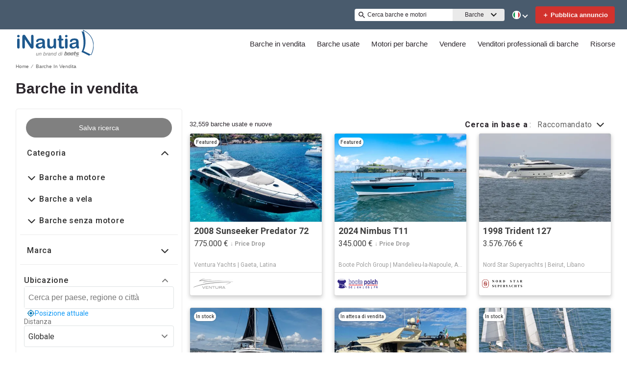

--- FILE ---
content_type: application/javascript
request_url: https://www.inautia.com/static/js/521.1911538a.chunk.js
body_size: 53335
content:
(this.__LOADABLE_LOADED_CHUNKS__=this.__LOADABLE_LOADED_CHUNKS__||[]).push([[521],{1294:function(e){e.exports=JSON.parse('{"app.additionalLeads.keepLooking":"Continua a cercare","app.additionalLeads.leadModalSubtitle":"Relativo a questa barca","app.additionalLeads.leadModalTitle":"Esplora barche simili","app.additionalLeads.leadSuccessMessage":"La tua richiesta \xe8 stata inviata con successo. Il venditore ti contatter\xe0 presto.","app.additionalLeads.messageSent":"Abbiamo inviato il tuo messaggio direttamente al venditore.","app.additionalLeads.requestInfo":"Richiedi info","app.additionalLeads.requestSent":"Richiesta inviata","app.additionalLeads.sendAdditionalEmails":"Invia altre e-mail adesso","app.additionalLeads.similarBoats":"Altre barche simili","app.additionalLeads.thankYou":"Grazie.","app.additionalLeads.viewDetails":"Visualizza dettagli","app.alertMessage.boatUnavailable.description":"Al suo posto, ti stiamo mostrando un elenco di barche correlate.","app.alertMessage.boatUnavailable.title":"La barca che stai cercando non \xe8 pi\xf9 disponibile.","app.alertMessage.linkExpired.description":"Consulta l\'elenco aggiornato di barche qui sotto.","app.alertMessage.linkExpired.title":"Il link su cui hai cliccato \xe8 scaduto.","app.alertMessage.similarBoatsForOEMs.description":"Di seguito ti elenchiamo alcune inserzioni di barche simili che riteniamo ti possano piacere.","app.alertMessage.similarBoatsForOEMs.title":"Attualmente non disponiamo di nessuna barca corrispondente alla tua ricerca.","app.banner.download.close":"","app.banner.download.description":"Realizza il tuo sogno oggi stesso","app.banner.download.open":"Apri","app.banner.download.title":"App di {portal}","app.blocks.classPage.seoArticle.category":"","app.blog.articlePageSEO.metaElements.title":"{title} - {portal}","app.blog.categories.boating":"saloni nautici","app.blog.categories.buying":"comprare barche","app.blog.categories.features":"Caratteristiche","app.blog.categories.lifestyle":"stile de vita","app.blog.categories.power":"barche a motore","app.blog.categories.reviews":"reviews","app.blog.categories.sail":"barche a vela","app.blog.categories.selling":"vendita di barche","app.blog.categoriesDescription.boating":"Scopri le ultime novit\xe0 e i consigli","app.blog.categoriesDescription.buying":"Guide essenziali per gli acquirenti di barche","app.blog.categoriesDescription.lifestyle":"","app.blog.categoriesDescription.power":"","app.blog.categoriesDescription.reviews":"","app.blog.categoriesDescription.sail":"","app.blog.categoriesDescription.selling":"Consentici di aiutarti a vendere la tua barca","app.blog.category":"Categoria","app.blog.categoryPageSEO.boating.h1":"Saloni Nautici","app.blog.categoryPageSEO.boating.metaElements.description":"Scopri tutte le novit\xe0 sul mondo della nautica nel blog di {portal}, entra e scopri di pi\xf9!","app.blog.categoryPageSEO.boating.metaElements.title":"Saloni Nautici - {portal}","app.blog.categoryPageSEO.buying.h1":"Consigli per comprare barche","app.blog.categoryPageSEO.buying.metaElements.description":"Scoprite i consigli per comprare barche nel blog di {portal}. Venite a scoprirlo!","app.blog.categoryPageSEO.buying.metaElements.title":"Consigli per comprare barche - {portal}","app.blog.categoryPageSEO.lifestyle.h1":"Stile de vita","app.blog.categoryPageSEO.lifestyle.metaElements.description":"","app.blog.categoryPageSEO.lifestyle.metaElements.title":"Stile de vita - {portal}","app.blog.categoryPageSEO.power.h1":"Barche a motore","app.blog.categoryPageSEO.power.metaElements.description":"","app.blog.categoryPageSEO.power.metaElements.title":"Barche a motore - {portal}","app.blog.categoryPageSEO.reviews.h1":"Prova delle barche","app.blog.categoryPageSEO.reviews.metaElements.description":"Scoprite tutti i post sulle prove delle barche nel blog di {portal}, entrate e scopritene di pi\xf9!","app.blog.categoryPageSEO.reviews.metaElements.title":"Prova delle barche - {portal}","app.blog.categoryPageSEO.sail.h1":"Barche a vela","app.blog.categoryPageSEO.sail.metaElements.description":"","app.blog.categoryPageSEO.sail.metaElements.title":"Barche a vela - {portal}","app.blog.categoryPageSEO.selling.h1":"Consigli per la vendita di barche","app.blog.categoryPageSEO.selling.metaElements.description":"Scoprite i consigli per la vendita di barche nel blog di {portal}. Venite a scoprirlo!","app.blog.categoryPageSEO.selling.metaElements.title":"Consigli per la vendita di barche - {portal}","app.blog.home":"home","app.blog.homeHeading":"Yacht di Lusso, Superyacht, Consigli e Tendenze","app.blog.homePageSEO.h1":"Risorse","app.blog.homePageSEO.metaElements.description":"Scoprite tutte le notizie sulla vela e sulle barche nel blog di {portal}. Venite a scoprirlo!","app.blog.homePageSEO.metaElements.title":"Blog di nautica e barche - {portal}","app.blog.month01":"Gennaio","app.blog.month02":"Febbraio","app.blog.month03":"Marzo","app.blog.month04":"Aprile","app.blog.month05":"Maggio","app.blog.month06":"Giugno","app.blog.month07":"Luglio","app.blog.month08":"Agosto","app.blog.month09":"Settembre","app.blog.month10":"Ottobre","app.blog.month11":"Novembre","app.blog.month12":"Dicembre","app.blog.noArticlesFound":"Nessun articolo trovato","app.blog.page":"pagina","app.blog.publishedOn":"Pubblicato su","app.blog.readingTime":"{readingTime} min di lettura","app.blog.relatedArticles":"Articoli correlati","app.blog.writtenBy":"Scritto da","app.boatDetails.SEO.metaElements.description":"Consulta le informazioni e visualizza le foto della barca e contatta il venditore a {portal}.","app.boatDetails.SEO.metaElements.description.largeYacht":"Consulta le informazioni e visualizza le foto della barca e contatta il venditore a {portal}.","app.boatDetails.SEO.metaElements.description.largeYachtNoName":"Consulta le informazioni e visualizza le foto della barca e contatta il venditore a {portal}.","app.boatDetails.SEO.metaElements.description.smallYacht":"Consulta le informazioni e visualizza le foto della barca e contatta il venditore a {portal}.","app.boatDetails.SEO.metaElements.description.smallYachtNoName":"Consulta le informazioni e visualizza le foto della barca e contatta il venditore a {portal}.","app.boatDetails.SEO.metaElements.title.length24m.boatName":"{boatName} {boatClass} {make} in vendita","app.boatDetails.SEO.metaElements.title.length24m.false":"{year} {make} {model} {boatClass} in vendita","app.boatDetails.SEO.metaElements.title.length24m.true":"{year} {boatClass} {make} in vendita","app.boatDetails.SEO.metaElements.title.portalName":" | {portal}","app.boatDetails.SEO.metaElements.title.power":"{make} {model} | {year} | {length}","app.boatDetails.SEO.metaElements.title.sail":"{make} {model} | {year} | {length}","app.boatDetails.SEO.metaElements.title.subdivision":" - {subdivision}","app.boatDetails.SEO.metaElements.title.unpowered":"{make} {model} | {year} | {length}","app.boatDetails.calculator":"","app.boatDetails.description.conversationalCta.content":"Scopri di pi\xf9","app.boatDetails.description.conversationalCta.title":"Ti interessa questa barca?","app.boatDetails.details.capacity":"Capacit\xe0","app.boatDetails.details.class":"Categoria","app.boatDetails.details.engine":"Motore","app.boatDetails.details.fuel-type":"Carburante","app.boatDetails.details.hin":"HIN","app.boatDetails.details.hull-material":"Materiale Scafo","app.boatDetails.details.hull-shape":"Forma dello scafo","app.boatDetails.details.hull-warranty":"Garanzia dello scafo","app.boatDetails.details.length":"Lunghezza","app.boatDetails.details.location":"Posizione","app.boatDetails.details.make":"Costruttore","app.boatDetails.details.model":"Modello","app.boatDetails.details.year":"Anno","app.boatDetails.features.additional-equipment":"Dotazioni Addizionali","app.boatDetails.features.conversationalCta.content":"Chiedi al venditore","app.boatDetails.features.conversationalCta.prePopulatedText":"Ho visto la tua inserzione su {portal} e mi interessano le caratteristiche della barca. Grazie.","app.boatDetails.features.conversationalCta.title":"Vuoi conoscere le altre caratteristiche?","app.boatDetails.features.electrical-equipment":"Equipaggiamenti Elettrici","app.boatDetails.features.electronics":"Impianto elettronico","app.boatDetails.features.inside-equipment":"Equipaggiamenti interni","app.boatDetails.features.outside-equipment":"Dotazioni Esterne","app.boatDetails.features.rigging":"Attrezzatura/Dotazioni","app.boatDetails.features.sails":"Vele","app.boatDetails.friendlyFeatureName.additional-equipment":"Dotazioni Addizionali","app.boatDetails.friendlyFeatureName.air-compressor":"Compressore ad aria","app.boatDetails.friendlyFeatureName.air-conditioning":"Aria condizionata","app.boatDetails.friendlyFeatureName.ais":"AIS","app.boatDetails.friendlyFeatureName.asymmetric-spinnaker":"Spinnaker asimmetrico","app.boatDetails.friendlyFeatureName.autopilot":"Pilota automatico","app.boatDetails.friendlyFeatureName.battened-mainsail":"Randa semi-steccata","app.boatDetails.friendlyFeatureName.battery-charger":"Caricabatterie","app.boatDetails.friendlyFeatureName.beaching-legs":"Supporti per spiaggia","app.boatDetails.friendlyFeatureName.bimini-top":"Tendalino rigido","app.boatDetails.friendlyFeatureName.bow-thruster":"Elica di prua","app.boatDetails.friendlyFeatureName.camper-cover":"Copertura","app.boatDetails.friendlyFeatureName.cd-player":"Lettore CD","app.boatDetails.friendlyFeatureName.chemical-head":"WC chimico","app.boatDetails.friendlyFeatureName.cinema":"Cinema","app.boatDetails.friendlyFeatureName.cockpit-cover":"Tendalino pozzetto","app.boatDetails.friendlyFeatureName.cockpit-cushions":"Cuscineria pozzetto","app.boatDetails.friendlyFeatureName.cockpit-shower":"Doccia pozzetto","app.boatDetails.friendlyFeatureName.cockpit-speakers":"Altoparlanti di pozzetto","app.boatDetails.friendlyFeatureName.cockpit-table":"Tavolo pozzetto","app.boatDetails.friendlyFeatureName.code-0":"Code 0","app.boatDetails.friendlyFeatureName.compass":"Bussola","app.boatDetails.friendlyFeatureName.computer":"Computer di bordo","app.boatDetails.friendlyFeatureName.covers":"Coperture/Tendalini","app.boatDetails.friendlyFeatureName.crane":"Gru","app.boatDetails.friendlyFeatureName.customContactInformation":"Informazioni sui contatti","app.boatDetails.friendlyFeatureName.dance-floor":"Pista da ballo","app.boatDetails.friendlyFeatureName.davits":"Gruette","app.boatDetails.friendlyFeatureName.deep-freezer":"Congelatore","app.boatDetails.friendlyFeatureName.depthsounder":"Ecoscandaglio","app.boatDetails.friendlyFeatureName.dishwasher":"Lavastoviglie","app.boatDetails.friendlyFeatureName.dvd-player":"Lettore DVD","app.boatDetails.friendlyFeatureName.electric-bilge-pump":"Pompa di sentina elettrica","app.boatDetails.friendlyFeatureName.electric-head":"WC elettrico","app.boatDetails.friendlyFeatureName.electric-winch":"Winch elettrico","app.boatDetails.friendlyFeatureName.electrical-equipment":"Equipaggiamenti Elettrici","app.boatDetails.friendlyFeatureName.electronics":"Impianto elettronico","app.boatDetails.friendlyFeatureName.elevator":"Ascensore","app.boatDetails.friendlyFeatureName.fin-stabilizer":"Stabilizzatore a pinne","app.boatDetails.friendlyFeatureName.flat-screen-tv":"TV a schermo piatto","app.boatDetails.friendlyFeatureName.fresh-water-maker":"Dissalatore","app.boatDetails.friendlyFeatureName.fully-battened-mainsail":"Randa steccata","app.boatDetails.friendlyFeatureName.furling-genoa":"Genoa avvolgibile","app.boatDetails.friendlyFeatureName.furling-mainsail":"Randa avvolgibile","app.boatDetails.friendlyFeatureName.gangway":"Passerella","app.boatDetails.friendlyFeatureName.garage":"Garage","app.boatDetails.friendlyFeatureName.generator":"Generatore","app.boatDetails.friendlyFeatureName.gennaker-cruising-spinnaker":"Gennaker","app.boatDetails.friendlyFeatureName.genoa":"Genoa","app.boatDetails.friendlyFeatureName.genoa-cover":"Copertura genoa","app.boatDetails.friendlyFeatureName.gps":"GPS","app.boatDetails.friendlyFeatureName.gym":"Palestra","app.boatDetails.friendlyFeatureName.gyroscopic-stabilizer":"Stabilizzatore giroscopico","app.boatDetails.friendlyFeatureName.hard-top":"Copertura rigida","app.boatDetails.friendlyFeatureName.heating":"Riscaldamento","app.boatDetails.friendlyFeatureName.heli-pad":"Elisuperficie","app.boatDetails.friendlyFeatureName.hot-water":"Acqua calda","app.boatDetails.friendlyFeatureName.hydraulic-bathing-platform":"Piattaforma idraulica","app.boatDetails.friendlyFeatureName.hydraulic-gangway":"Passerella idraulica","app.boatDetails.friendlyFeatureName.hydraulic-swim-step":"Scaletta idraulica","app.boatDetails.friendlyFeatureName.hydraulic-winch":"Winch idraulico","app.boatDetails.friendlyFeatureName.inside-equipment":"Equipaggiamenti interni","app.boatDetails.friendlyFeatureName.inverter":"Inverter","app.boatDetails.friendlyFeatureName.jacuzzi":"Jacuzzi","app.boatDetails.friendlyFeatureName.launching-trailer":"Carrello di alaggio","app.boatDetails.friendlyFeatureName.lazy-bag":"Lazy bag","app.boatDetails.friendlyFeatureName.lazyjacks":"Lazy jacks","app.boatDetails.friendlyFeatureName.liferaft":"Autogonfiabile","app.boatDetails.friendlyFeatureName.log-speedometer":"Log-contamiglia","app.boatDetails.friendlyFeatureName.mainsail-cover":"Copertura randa","app.boatDetails.friendlyFeatureName.manual-bilge-pump":"Pompa di sentina manuale","app.boatDetails.friendlyFeatureName.marine-head":"WC marino","app.boatDetails.friendlyFeatureName.microwave-oven":"Microonde","app.boatDetails.friendlyFeatureName.navigation-center":"Centrale di navigazione","app.boatDetails.friendlyFeatureName.office":"Ufficio","app.boatDetails.friendlyFeatureName.outboard-engine-brackets":"Supporti per motore fuoribordo","app.boatDetails.friendlyFeatureName.outriggers":"Bilancieri","app.boatDetails.friendlyFeatureName.outside-equipment-extras":"Dotazioni Esterne","app.boatDetails.friendlyFeatureName.oven":"Forno","app.boatDetails.friendlyFeatureName.plotter":"Plotter","app.boatDetails.friendlyFeatureName.pool":"Piscina","app.boatDetails.friendlyFeatureName.power-poles":"Pali di alimentazione","app.boatDetails.friendlyFeatureName.pwc":"Moto d\'acqua","app.boatDetails.friendlyFeatureName.radar":"Radar","app.boatDetails.friendlyFeatureName.radar-detector":"Radar Detector","app.boatDetails.friendlyFeatureName.radar-reflector":"Radar Reflector","app.boatDetails.friendlyFeatureName.radio":"Radio","app.boatDetails.friendlyFeatureName.refrigerator":"Frigorifero","app.boatDetails.friendlyFeatureName.repeater":"Ripetitore(i)","app.boatDetails.friendlyFeatureName.rigging":"Attrezzatura/Dotazioni","app.boatDetails.friendlyFeatureName.road-trailer":"Rimorchio stradale","app.boatDetails.friendlyFeatureName.sails":"Vele","app.boatDetails.friendlyFeatureName.sauna":"Sauna","app.boatDetails.friendlyFeatureName.scuba-equipment":"Attrezzatura subacquea","app.boatDetails.friendlyFeatureName.sea-water-pump":"Pompa per acqua di mare","app.boatDetails.friendlyFeatureName.shore-power-inlet":"Presa corrente a terra","app.boatDetails.friendlyFeatureName.solar-panel":"Pannelli solari","app.boatDetails.friendlyFeatureName.solent":"Solent","app.boatDetails.friendlyFeatureName.spinnaker":"Spinnaker","app.boatDetails.friendlyFeatureName.spinnaker-pole":"Tangone dello spi","app.boatDetails.friendlyFeatureName.spray-hood":"Spray Hood","app.boatDetails.friendlyFeatureName.staysail":"Fiocco di strallo","app.boatDetails.friendlyFeatureName.steering-wheel":"Timone","app.boatDetails.friendlyFeatureName.stern-thruster":"Elica di poppa","app.boatDetails.friendlyFeatureName.storm-jib":"Tormentina","app.boatDetails.friendlyFeatureName.surf-system":"Sistema per surf","app.boatDetails.friendlyFeatureName.swimming-ladder":"Scaletta bagno","app.boatDetails.friendlyFeatureName.teak-cockpit":"Pozzetto in teak","app.boatDetails.friendlyFeatureName.teak-sidedecks":"Passavanti in teak","app.boatDetails.friendlyFeatureName.tender":"Tender","app.boatDetails.friendlyFeatureName.tiller":"Timone a barra","app.boatDetails.friendlyFeatureName.touch-&-go":"Touch & Go","app.boatDetails.friendlyFeatureName.touch-screen":"Touchscreen","app.boatDetails.friendlyFeatureName.trisail":"Trisail","app.boatDetails.friendlyFeatureName.tv-set":"Impianto TV","app.boatDetails.friendlyFeatureName.underwater-lights":"Luci subacquee","app.boatDetails.friendlyFeatureName.vcr":"VHS","app.boatDetails.friendlyFeatureName.vhf":"VHF","app.boatDetails.friendlyFeatureName.walk-around":"Panoramica","app.boatDetails.friendlyFeatureName.washing-machine":"Lavatrice","app.boatDetails.friendlyFeatureName.water-toys":"Water toy","app.boatDetails.friendlyFeatureName.wheelchair-friendly":"Compatibile con le sedie a rotelle","app.boatDetails.friendlyFeatureName.wi-fi":"Wi-Fi","app.boatDetails.friendlyFeatureName.wind-generator":"Generatore a vento","app.boatDetails.friendlyFeatureName.wind-speed-and-direction":"Stazione vento","app.boatDetails.friendlyFeatureName.wine-cellar":"Cantina per vino","app.boatDetails.getPreQualified.label":"","app.boatDetails.hideForm":"","app.boatDetails.loans":"","app.boatDetails.localDelivery.label":"Consegna locale disponibile","app.boatDetails.measurements.accommodations":"Sistemazioni","app.boatDetails.measurements.alternatorOutput":"Uscita dell\'alternatore","app.boatDetails.measurements.beam":"Baglio","app.boatDetails.measurements.bore":"Alesaggio","app.boatDetails.measurements.cabin-headroom":"Altezza cabina","app.boatDetails.measurements.cabins":"Cabine","app.boatDetails.measurements.conversationalCta.content":"Chiedi al venditore","app.boatDetails.measurements.conversationalCta.prePopulatedText":"Ho visto la tua inserzione su {portal} e mi interesserebbe conoscere le altre specifiche della barca. Grazie.","app.boatDetails.measurements.conversationalCta.title":"Vuoi conoscere altri dettagli tecnici?","app.boatDetails.measurements.crew-cabins":"Cabine equipaggio","app.boatDetails.measurements.crew-heads":"Bagni dell\'equipaggio","app.boatDetails.measurements.cruising-speed":"Velocit\xe0 di crociera","app.boatDetails.measurements.deadrise-at-transom":"Angolo di barra","app.boatDetails.measurements.dimensions":"Dimensioni","app.boatDetails.measurements.displacement":"Dislocamento","app.boatDetails.measurements.double-berths":"Cuccette doppie","app.boatDetails.measurements.dry-weight":"Peso a secco","app.boatDetails.measurements.electrical-circuit":"Circuito elettrico","app.boatDetails.measurements.freeboard":"Freeboard","app.boatDetails.measurements.fresh-water-tank":"Serbatoio di acqua pulita","app.boatDetails.measurements.fuel-tank":"Serbatoio di carburante","app.boatDetails.measurements.gearRatio":"Rapporto di trasmissione","app.boatDetails.measurements.gross-tonnage":"Stazza lorda","app.boatDetails.measurements.guest-cabins":"Cabine ospiti","app.boatDetails.measurements.guest-heads":"Bagni degli ospiti","app.boatDetails.measurements.heads":"Toilets","app.boatDetails.measurements.holding-tank":"Serbatoio acque nere","app.boatDetails.measurements.hull-material":"Materiale scafo","app.boatDetails.measurements.hull-shape":"Forma dello scafo","app.boatDetails.measurements.keel-type":"Tipo di chiglia","app.boatDetails.measurements.length-at-waterline":"Lunghezza al galleggiamento","app.boatDetails.measurements.length-on-deck":"Lunghezza coperta","app.boatDetails.measurements.length-overall":"Lunghezza totale","app.boatDetails.measurements.liferaft-capacity":"Capacit\xe0 zattera di salvataggio","app.boatDetails.measurements.max-bridge-clearance":"Altezza massima ponte","app.boatDetails.measurements.max-draft":"Pescaggio massimo","app.boatDetails.measurements.max-speed":"Velocit\xe0 massima","app.boatDetails.measurements.min-draft":"Pescaggio minimo","app.boatDetails.measurements.miscellaneous":"Varie","app.boatDetails.measurements.range":"Gamma","app.boatDetails.measurements.seating-capacity":"Portata persone sedute","app.boatDetails.measurements.shaftLength":"Lunghezza dell\'asse","app.boatDetails.measurements.single-berths":"Cuccette singole","app.boatDetails.measurements.speed-distance":"Velocit\xe0 e distanza","app.boatDetails.measurements.stroke":"Tempi","app.boatDetails.measurements.tanks":"Serbatoi","app.boatDetails.measurements.twin-berths":"Cuccette twin","app.boatDetails.measurements.voltage":"Tensione","app.boatDetails.measurements.weights":"Pesi","app.boatDetails.measurements.windlass":"Windlass","app.boatDetails.meetTheSeller":"Incontra il venditore","app.boatDetails.monthlyPrice.label":"","app.boatDetails.moreDetails.conversationalCta.content":"Chiedi al venditore","app.boatDetails.moreDetails.conversationalCta.title":"Cerchi altri dettagli?","app.boatDetails.moreQuestions.conversationalCta.body.firstRow":"Ottieni una risposta, programma una visita per vedere la barca o trova un buon orario per una prova in mare.","app.boatDetails.moreQuestions.conversationalCta.body.secondRow":"Passa all\u2019azione e contatta il venditore.","app.boatDetails.moreQuestions.conversationalCta.linkText":"Contatta venditore","app.boatDetails.moreQuestions.conversationalCta.prePopulatedText":"Ho visto il tuo annuncio su YachtWorld e mi interessa questa imbarcazione. Contattami per discutere i dettagli, programmare una visita o organizzare una prova di navigazione. Grazie!","app.boatDetails.moreQuestions.conversationalCta.title":"Altre domande?","app.boatDetails.notForSaleInLocalWaters":"Non in vendita nelle acque locali","app.boatDetails.plusYears":"{years}+ anni","app.boatDetails.pricedrop.label":"Prezzo ribassato:","app.boatDetails.propulsion.configuration":"Configurazione","app.boatDetails.propulsion.coolingSystem":"Sistema di raffreddamento","app.boatDetails.propulsion.drive-type":"Tipo di trasmissione","app.boatDetails.propulsion.emissions":"Emissioni","app.boatDetails.propulsion.engine":"Motore","app.boatDetails.propulsion.engine-hours":"Ore motore","app.boatDetails.propulsion.engine-make":"Costruttore motore","app.boatDetails.propulsion.engine-model":"Modello motore","app.boatDetails.propulsion.engine-type":"Tipo di motore","app.boatDetails.propulsion.engine-year":"Anno motore","app.boatDetails.propulsion.folding-propeller":"Elica retraibile","app.boatDetails.propulsion.fuel-type":"Carburante","app.boatDetails.propulsion.fuelInductionSystem":"Sistema di induzione a carburante","app.boatDetails.propulsion.ignitionSystem":"Sistema di accensione","app.boatDetails.propulsion.location":"Localizzazione dell\'imbarcazione","app.boatDetails.propulsion.lubricationSystem":"Sistema di lubrificazione","app.boatDetails.propulsion.numberCylinders":"Numero di cilindri","app.boatDetails.propulsion.power.hp":"{power} CV","app.boatDetails.propulsion.power.kW":"{power} kW","app.boatDetails.propulsion.propeller-material":"Materiale dell\'elica","app.boatDetails.propulsion.propeller-type":"Elica","app.boatDetails.propulsion.rope-cutter":"Tagliacime","app.boatDetails.propulsion.rpmMax":"RPM max.","app.boatDetails.propulsion.serialNumber":"Numero di serie","app.boatDetails.propulsion.startingSystem":"Sistema di avviamento","app.boatDetails.propulsion.steeringSystem":"Sistema di sterzo","app.boatDetails.propulsion.stockNumber":"Numero d\'inventario","app.boatDetails.propulsion.total-power":"Potenza totale","app.boatDetails.propulsion.use":"Uso","app.boatDetails.summary.engineHoursText":"ore","app.boatDetails.summary.linkText":"Personalizza","app.boatDetails.summary.paymentText":"Possiedo questa imbarcazione da ","app.boatDetails.summary.tooltipText":"","app.boatDetails.value.activities.day-cruising":"navigazione diurna","app.boatDetails.value.activities.freshwater-fishing":"Pesca costiera","app.boatDetails.value.activities.other":"Altro","app.boatDetails.value.activities.overnight-cruising":"navigazione notturna","app.boatDetails.value.activities.pwc":"natante","app.boatDetails.value.activities.sailing":"navigazione a vela","app.boatDetails.value.activities.saltwater-fishing":"pesca in mare","app.boatDetails.value.activities.watersports":"sport acquatici","app.boatDetails.value.configuration.inline":"Inline","app.boatDetails.value.configuration.rotary":"Rotante","app.boatDetails.value.drive-type.air-propeller":"Air Propeller","app.boatDetails.value.drive-type.direct":"Linea d\'asse","app.boatDetails.value.drive-type.jet":"Jet Drive","app.boatDetails.value.drive-type.other":"Altro","app.boatDetails.value.drive-type.outboard":"Outboard / Fouribordo - FB -","app.boatDetails.value.drive-type.pod":"Pod Drive","app.boatDetails.value.drive-type.sail":"Sail Drive","app.boatDetails.value.drive-type.stern":"Elica di poppa","app.boatDetails.value.drive-type.surface":"Elica di superficie","app.boatDetails.value.drive-type.v":"V Drive","app.boatDetails.value.electrical-circuit.110v":"110V","app.boatDetails.value.electrical-circuit.12v":"12V","app.boatDetails.value.electrical-circuit.220v":"220V","app.boatDetails.value.electrical-circuit.240v":"240V","app.boatDetails.value.electrical-circuit.24v":"24V","app.boatDetails.value.engine-location.port":"Porta","app.boatDetails.value.engine-location.starboard":"Dritta","app.boatDetails.value.engine-type.electric":"Elettrico","app.boatDetails.value.engine-type.inboard":"Entrobordo-EB","app.boatDetails.value.engine-type.inboard-outboard":"Entrobordo/Fuoribordo","app.boatDetails.value.engine-type.other":"Altro","app.boatDetails.value.engine-type.outboard":"Fouribordo - FB","app.boatDetails.value.engine-type.outboard-2s":"Fuoribordo 2tempi","app.boatDetails.value.engine-type.outboard-4s":"Fuoribordo 4tempi","app.boatDetails.value.engine-type.v-drive":"V Drive","app.boatDetails.value.fuel-type.diesel":"Diesel","app.boatDetails.value.fuel-type.electric":"Elettrico","app.boatDetails.value.fuel-type.gasoline":"Benzina","app.boatDetails.value.fuel-type.lpg":"GPL","app.boatDetails.value.fuel-type.other":"Altro","app.boatDetails.value.hull-material.aluminum":"Alluminio","app.boatDetails.value.hull-material.composite":"Composito","app.boatDetails.value.hull-material.ferro-cement":"Ferrocemento","app.boatDetails.value.hull-material.fiberglass":"Vetroresina","app.boatDetails.value.hull-material.hypalon":"Hypalon","app.boatDetails.value.hull-material.other":"Altro","app.boatDetails.value.hull-material.pvc":"PVC","app.boatDetails.value.hull-material.roplene":"Roplene","app.boatDetails.value.hull-material.steel":"Acciaio","app.boatDetails.value.hull-material.wood":"Legno","app.boatDetails.value.hull-shape.catamaran":"Catamarano","app.boatDetails.value.hull-shape.deep-vee":"V profondo","app.boatDetails.value.hull-shape.displacement":"Dislocante","app.boatDetails.value.hull-shape.flat":"Piatto","app.boatDetails.value.hull-shape.foldable":"Pieghevole","app.boatDetails.value.hull-shape.hydrofoil":"Aliscafo","app.boatDetails.value.hull-shape.modified-vee":"V modificato","app.boatDetails.value.hull-shape.monohull":"Mono scafo","app.boatDetails.value.hull-shape.other":"Altro","app.boatDetails.value.hull-shape.planing":"Planante","app.boatDetails.value.hull-shape.pontoon":"Pontone","app.boatDetails.value.hull-shape.rib":"RIB - battelo pneumatico","app.boatDetails.value.hull-shape.roll-up":"Roll-up","app.boatDetails.value.hull-shape.sea-v2":"Sea-V2(TM)","app.boatDetails.value.hull-shape.semi-displacement":"Semi Dislocante","app.boatDetails.value.hull-shape.trimaran":"Trimarano","app.boatDetails.value.hull-shape.tunnel":"Tunnel","app.boatDetails.value.keel-type.kt-bilge":"Chiglia a pinna","app.boatDetails.value.keel-type.kt-bulb":"Chiglia a bulbo","app.boatDetails.value.keel-type.kt-canting-keel":"Chiglia oscillante","app.boatDetails.value.keel-type.kt-centerboard":"Deriva mobile","app.boatDetails.value.keel-type.kt-fin":"Chiglia a pinna","app.boatDetails.value.keel-type.kt-full":"Chiglia lunga","app.boatDetails.value.keel-type.kt-lifting":"Chiglia sollevabile","app.boatDetails.value.keel-type.kt-other":"Altro","app.boatDetails.value.keel-type.kt-twin-keel":"Doppia chiglia","app.boatDetails.value.keel-type.kt-wing":"Chiglia alata","app.boatDetails.value.more-details-section.accommodations":"Abitabilit\xe0","app.boatDetails.value.more-details-section.additional-information":"Informazioni aggiuntive","app.boatDetails.value.more-details-section.dimensions":"Dimensioni","app.boatDetails.value.more-details-section.disclaimer":"Declinazione di responsabilit\xe0\xa0","app.boatDetails.value.more-details-section.engines":"Motore(i)","app.boatDetails.value.more-details-section.galley":"Cucina","app.boatDetails.value.more-details-section.tankage":"Capacit\xe0 Serbatoi","app.boatDetails.value.propeller-material.allow":"Lega","app.boatDetails.value.propeller-material.alloy":"Lega","app.boatDetails.value.propeller-material.aluminum":"Alluminio","app.boatDetails.value.propeller-material.bronze":"Bronzo","app.boatDetails.value.propeller-material.other":"Altro","app.boatDetails.value.propeller-material.stainless-steel":"Acciaio innossidabile","app.boatDetails.value.propeller-type.2-blade":"Elica bipale","app.boatDetails.value.propeller-type.3-blade":"Elica tripale","app.boatDetails.value.propeller-type.4-blade":"4 pale","app.boatDetails.value.propeller-type.5-blade":"5 pale","app.boatDetails.value.propeller-type.6-blade":"6 pale","app.boatDetails.value.tank-material.aluminium":"Alluminio","app.boatDetails.value.tank-material.aluminum":"Alluminio","app.boatDetails.value.tank-material.grp":"GRP","app.boatDetails.value.tank-material.other":"Altro","app.boatDetails.value.tank-material.plastic":"Plastica","app.boatDetails.value.tank-material.stainless-steel":"Acciaio innossidabile","app.boatDetails.value.tank-material.steel":"Acciaio","app.boatDetails.value.use.both":"Sia acqua pulita sia acqua salata","app.boatDetails.value.use.fresh-water":"Acqua pulita","app.boatDetails.value.use.salt-water":"Acqua salata","app.boatDetails.value.windlass.electric-windlass":"Verricello elettrico","app.boatDetails.value.windlass.hydraulic-windlass":"Verricello idraulico","app.boatDetails.value.windlass.manual-windlass":"Verricello manuale","app.boatDetails.verifiedBroker":"Broker verificato","app.boatDetails.warranty.lifetime":"per sempre","app.boatDetails.warranty.months":"mesi","app.boatDetails.warranty.oneYear":"1 anno","app.boatDetails.warranty.years":"{years} anni","app.boatLoans.SEO.metaElements.description":"","app.boatLoans.SEO.metaElements.title":"","app.boatLoans.applyNowButton":"","app.boatLoans.banner.perk1":"","app.boatLoans.banner.perk2":"","app.boatLoans.banner.perk3":"","app.boatLoans.banner.perk4":"","app.boatLoans.banner.perk5":"","app.boatLoans.banner.rates.disclaimer":"","app.boatLoans.banner.rates.title":"","app.boatLoans.banner.title1":"","app.boatLoans.banner.title2":"","app.boatLoans.bdpBoatLoansSection.applyNow":"","app.boatLoans.bdpBoatLoansSection.callUs":"","app.boatLoans.bdpBoatLoansSection.faqs":"","app.boatLoans.bdpBoatLoansSection.poweredBy":"","app.boatLoans.bdpBoatLoansSection.rates":"","app.boatLoans.bdpBoatLoansSection.reviews":"","app.boatLoans.bdpBoatLoansSection.title":"","app.boatLoans.calculator.form.boatYear.label":"","app.boatLoans.calculator.form.boatYear.placeholder":"","app.boatLoans.calculator.form.ficoScore.label":"","app.boatLoans.calculator.form.ficoScore.placeholder":"","app.boatLoans.calculator.form.loanAmount.error":"","app.boatLoans.calculator.form.loanAmount.label":"","app.boatLoans.calculator.form.loanAmount.placeholder":"","app.boatLoans.calculator.form.loanType.label":"","app.boatLoans.calculator.form.loanType.new":"","app.boatLoans.calculator.form.loanType.placeholder":"","app.boatLoans.calculator.form.loanType.refinance":"","app.boatLoans.calculator.form.loanType.used":"","app.boatLoans.calculator.results.contactUs":"","app.boatLoans.calculator.results.disclaimer":"","app.boatLoans.calculator.results.estimatedMonthlyPayment":"","app.boatLoans.calculator.results.interestRate":"","app.boatLoans.calculator.results.loanAmount":"","app.boatLoans.calculator.results.moreInfo":"","app.boatLoans.calculator.results.summary":"","app.boatLoans.calculator.results.termLength":"","app.boatLoans.calculator.results.years":"","app.boatLoans.calculator.title":"","app.boatLoans.infoAccordion.question1.content":"","app.boatLoans.infoAccordion.question1.link1":"","app.boatLoans.infoAccordion.question1.link2":"","app.boatLoans.infoAccordion.question1.title":"","app.boatLoans.infoAccordion.question2.content":"","app.boatLoans.infoAccordion.question2.link":"","app.boatLoans.infoAccordion.question2.title":"","app.boatLoans.infoAccordion.question3.content":"","app.boatLoans.infoAccordion.question3.title":"","app.boatLoans.infoAccordion.question4.content":"","app.boatLoans.infoAccordion.question4.item1":"","app.boatLoans.infoAccordion.question4.item2":"","app.boatLoans.infoAccordion.question4.item3":"","app.boatLoans.infoAccordion.question4.item4":"","app.boatLoans.infoAccordion.question4.item5":"","app.boatLoans.infoAccordion.question4.item6":"","app.boatLoans.infoAccordion.question4.title":"","app.boatLoans.infoAccordion.question5.content":"","app.boatLoans.infoAccordion.question5.link":"","app.boatLoans.infoAccordion.question5.title":"","app.boatLoans.monthlyPaymentTooltip.currencyCode":"","app.boatLoans.monthlyPaymentTooltip.month":"","app.boatLoans.monthlyPaymentTooltip.monthAbbreviation":"","app.boatLoans.monthlyPaymentTooltip.text":"","app.boatLoans.whyTrident.info1.content":"","app.boatLoans.whyTrident.info1.title":"","app.boatLoans.whyTrident.info2.content":"","app.boatLoans.whyTrident.info2.title":"","app.boatLoans.whyTrident.info3.content":"","app.boatLoans.whyTrident.info3.title":"","app.boatLoans.whyTrident.info4.content":"","app.boatLoans.whyTrident.info4.link":"","app.boatLoans.whyTrident.info4.title":"","app.boatLoans.whyTrident.logo.altText":"","app.boatLoans.whyTrident.title":"","app.boatLoansCalculator.faq.items.item1.text":"","app.boatLoansCalculator.faq.items.item1.title":"","app.boatLoansCalculator.faq.items.item2.bullet1":"","app.boatLoansCalculator.faq.items.item2.bullet2":"","app.boatLoansCalculator.faq.items.item2.bullet3":"","app.boatLoansCalculator.faq.items.item2.bullet4":"","app.boatLoansCalculator.faq.items.item2.subTitle":"","app.boatLoansCalculator.faq.items.item2.text":"","app.boatLoansCalculator.faq.items.item2.title":"","app.boatLoansCalculator.faq.items.item3.text":"","app.boatLoansCalculator.faq.items.item3.title":"","app.boatLoansCalculator.faq.items.item4.link":"","app.boatLoansCalculator.faq.items.item4.text":"","app.boatLoansCalculator.faq.items.item4.title":"","app.boatLoansCalculator.faq.title":"","app.boatLoansCalculator.hero.description":"","app.boatLoansCalculator.hero.title":"","app.boatLoansCalculator.howAndWhat.item1.text":"","app.boatLoansCalculator.howAndWhat.item1.title":"","app.boatLoansCalculator.howAndWhat.item2.text":"","app.boatLoansCalculator.howAndWhat.item2.title":"","app.boatLoansCalculator.meta.description":"","app.boatLoansCalculator.meta.title":"","app.boatLoansCalculator.process.bullets.item1.text":"","app.boatLoansCalculator.process.bullets.item1.title":"","app.boatLoansCalculator.process.bullets.item2.link":"","app.boatLoansCalculator.process.bullets.item2.text":"","app.boatLoansCalculator.process.bullets.item2.title":"","app.boatLoansCalculator.process.bullets.item3.text":"","app.boatLoansCalculator.process.bullets.item3.title":"","app.boatLoansCalculator.process.description":"","app.boatLoansCalculator.process.logoAltText":"","app.boatLoansCalculator.process.title":"","app.boatLoansLeads.getPreQualified.calculator.form.calculateButton":"","app.boatLoansLeads.getPreQualified.calculator.form.desiredMonthlyPayment":"","app.boatLoansLeads.getPreQualified.calculator.form.desiredMonthlyPaymentPlaceholder":"","app.boatLoansLeads.getPreQualified.calculator.form.downPayment":"","app.boatLoansLeads.getPreQualified.calculator.form.downPaymentPlaceholder":"","app.boatLoansLeads.getPreQualified.calculator.form.interestRate":"","app.boatLoansLeads.getPreQualified.calculator.form.interestRatePlaceholder":"","app.boatLoansLeads.getPreQualified.calculator.form.loanAmount":"","app.boatLoansLeads.getPreQualified.calculator.form.loanTermMonths":"","app.boatLoansLeads.getPreQualified.calculator.form.loanTermMonthsPlaceholder":"","app.boatLoansLeads.getPreQualified.calculator.form.loanTermYears":"","app.boatLoansLeads.getPreQualified.calculator.form.loanTermYearsPlaceholder":"","app.boatLoansLeads.getPreQualified.calculator.form.missingRequiredField":"","app.boatLoansLeads.getPreQualified.calculator.form.purchasePrice":"","app.boatLoansLeads.getPreQualified.calculator.form.purchasePricePlaceholder":"","app.boatLoansLeads.getPreQualified.calculator.main.monthlyPayment":"","app.boatLoansLeads.getPreQualified.calculator.main.totalLoanAmount":"","app.boatLoansLeads.getPreQualified.calculator.result.applyNowButton":"","app.boatLoansLeads.getPreQualified.calculator.result.disclaimerBDP":"","app.boatLoansLeads.getPreQualified.calculator.result.getPreQualButton":"","app.boatLoansLeads.getPreQualified.calculator.result.monthlyPayment":"","app.boatLoansLeads.getPreQualified.calculator.result.or":"","app.boatLoansLeads.getPreQualified.calculator.result.readyNextStep":"","app.boatLoansLeads.getPreQualified.calculator.result.totalLoanAmount":"","app.boatLoansLeads.getPreQualified.paymentCalculator.srpTitle":"","app.boatLoansLeads.getPreQualified.paymentCalculator.title":"","app.brandedOemSearch.brand.aboutTitle":"Su {dealerName}","app.brandedOemSearch.brand.externalLinks.buildPrice":"Costruzione e Prezzi","app.brandedOemSearch.brand.externalLinks.customService":"Servizio Personalizzato","app.brandedOemSearch.brand.externalLinks.helpMeChoose":"Aiutami a scegliere","app.brandedOemSearch.brand.externalLinks.learnMore":"Per saperne di pi\xf9","app.brandedOemSearch.brand.externalLinks.maintenance":"Manutenzione","app.brandedOemSearch.brand.externalLinks.news":"Notizie","app.brandedOemSearch.brand.externalLinks.ownersManuals":"Manuali del Proprietario","app.brandedOemSearch.brand.externalLinks.performanceTests":"Test di Prestazioni","app.brandedOemSearch.brand.externalLinks.promotions":"Promozioni","app.brandedOemSearch.brand.externalLinks.resources":"Risorse","app.brandedOemSearch.brand.externalLinks.upcomingEvents":"Prossimi eventi","app.brandedOemSearch.brand.externalLinks.warranty":"Garanzia","app.brandedOemSearch.brand.informationTitle":"Informazioni su {dealerName}","app.brandedOemSearch.brand.learnMoreAbout":"Per saperne di pi\xf9 su {dealerName}","app.brandedOemSearch.brand.seeListings":"Guarda tutti gli annunci nuovi e usati","app.brandedOemSearch.dealerContact.title":"","app.brandedOemSearch.manufacturerContact.back":"","app.brandedOemSearch.manufacturerContact.title":"","app.brandedSearch.SEO.breadcrumbs":"{dealerName} - {dealerCity}","app.brandedSearch.SEO.metaElements.description":"Trova un\'ampia selezione di barche a motore o a vela nuove e usate in vendita presso {dealerName} a {dealerCity}.","app.brandedSearch.SEO.metaElements.title":"{dealerName} a {dealerCity} | {portal}","app.brandedSearch.brandedButton":"Visualizza modelli","app.carouselModal.close":"Chiudi","app.components.Listing.AVAILABLE_SOON.cta":"Pre-ordine","app.components.Listing.AVAILABLE_SOON.text":"Disponibile prossimamente","app.components.Listing.CPYB":"","app.components.Listing.IN_STOCK.cta":"Contatta venditore","app.components.Listing.IN_STOCK.text":"In stock","app.components.Listing.NEW_ARRIVAL.cta":"Contatto con un solo clic","app.components.Listing.NEW_ARRIVAL.text":"Nuovo arrivo","app.components.Listing.SALE_PENDING.cta":"Contatta venditore","app.components.Listing.SALE_PENDING.text":"In attesa di vendita","app.components.activeListings":"Annunci Attivi","app.components.brokerInformation":"Informazioni broker","app.components.brokerListings":"Vedi Le Mie Inserzioni","app.components.contactSalesRep":"Please contact {firstName} {lastName} at","app.components.description":"Descrizione","app.components.details":"Dettagli","app.components.features":"Caratteristiche","app.components.immersiveTour":"Tour virtuale 3D","app.components.marketsServed":"Mercati in cui opera","app.components.measurements":"Misure","app.components.moreDetails":"Pi\xf9 dettagli","app.components.moreFromDealer":"Altro di questo rivenditore","app.components.moreFromManufacturer":"Altro di questo fabbricante","app.components.propulsion":"Propulsione","app.components.services.finance":"Hai bisogno di finanziare la barca?","app.components.services.financeYourBoat":"Finanzia la tua barca","app.components.services.financeYourEngine":"Finanzia il tuo motore","app.components.services.insurance":"Hai bisogno di assicurare la barca?","app.components.services.transport":"CHANGEME","app.components.services.warranty":"CHANGEME","app.components.servicesDetails":"Servizi","app.components.similarListings.city.paragraph1":"Wow! Le barche a {city} sono finite.","app.components.similarListings.city.paragraph2":"Trova {numListings} altri annunci vicini alla tua ricerca.","app.components.similarListings.model.paragraph1":"Siamo spiacenti, non ci sono altre barche {make} {model} disponibili.","app.components.similarListings.model.paragraph2":"Trova {numListings} annunci simili per la tua ricerca.","app.components.soldListings":"Annunci Venduti","app.components.specializingIn":"Specializzato in","app.components.technicalSpecificationsOEMs.title":"{make} {model} scheda tecnica:","app.components.trustedPartner":"Partner fidato","app.components.trustedPartnerYears":"{years}+ anni","app.components.videoDetails":"Recensioni video degli esperti","app.components.viewAllListings":"Visualizza tutti gli annunci","app.components.viewDealerWebsite":"Visita il sito web","app.components.viewManufacturerWebsite":"Visita il sito web del fabbricante","app.contactForm.boatStorage":"Deposito Barche","app.contactForm.close":"Chiudi","app.contactForm.comment":"Commenti","app.contactForm.comments":"Domande/Commenti","app.contactForm.contactButton":"Contatta il venditore","app.contactForm.country":"Paese","app.contactForm.email":"E-mail","app.contactForm.firstName":"Nome","app.contactForm.formError":"Correggi gli errori evidenziati.","app.contactForm.fullName":"Nome e cognome","app.contactForm.listedBy":"Pubblicato da","app.contactForm.messageError":"Potresti aver inserito delle informazioni errate o il server \xe8 temporaneamente inaccessibile. Ricarica la pagina e riprova pi\xf9 tardi.","app.contactForm.messageErrorTitle":"Impossibile completare la richiesta","app.contactForm.messageSent":"Abbiamo inviato le tue informazioni direttamente al venditore.","app.contactForm.messageSentTitle":"Complimenti!","app.contactForm.phone":"Numero di telefono","app.contactForm.phoneOpt":"Numero di telefono (opzionale)","app.contactForm.prePopulatedText":"Mi piacerebbe ricevere maggiori informazioni sull\'inserzione {listingTitle}. La prego di contattarmi.","app.contactForm.prePopulatedText.brandedSRP":"Mi piacerebbe ricevere maggiori informazioni sull {brandName}. La prego di contattarmi.","app.contactForm.selectCountry":"Seleziona il Paese","app.contactForm.subjectLabel":"Oggetto","app.contactForm.subjectsMessage1":"Vorrei sapere se {yearMakeModel} indicata nell\'inserzione su {portal} \xe8 ancora disponibile.","app.contactForm.subjectsMessage2":"Vorrei fissare un appuntamento per vedere {yearMakeModel} indicata nell\'inserzione su {portal}.","app.contactForm.subjectsMessage3":"Vorrei fare un\'offerta per {yearMakeModel} indicata nell\'inserzione su {portal}. Fammi gentilmente sapere quali saranno i prossimi passaggi.","app.contactForm.subjectsMessage4":"Ho una domanda su {yearMakeModel} indicata nell\'inserzione su {portal}. Potresti fornirmi ulteriori dettagli su...","app.contactForm.subjectsOption1":"Verifica disponibilit\xe0","app.contactForm.subjectsOption2":"Fissa un appuntamento","app.contactForm.subjectsOption3":"Fai un\'offerta","app.contactForm.subjectsOption4":"Fai una domanda","app.contactForm.title":"Contatta il venditore","app.contactForm.yourEmail":"La tua e-mail","app.contactForm.yourPhone":"Il tuo numero di telefono (opzionale)","app.contactGroup.call":"Chiama","app.contactGroup.callNow":"Chiama ora","app.contactGroup.callSellerNow":"Chiama {sellerName} adesso","app.contactGroup.contact":"Contatta","app.contactGroup.offeredBy":"Offerto da","app.contactGroup.phoneReveal":"Vedi numero di telefono","app.contactGroup.requestInformation":"Richiedi informazioni","app.contactUs.description":"Invia un\'e-mail a it.YachtWorld.com oggi stesso!","app.contactUs.form.clear":"Cancellare","app.contactUs.form.email":"E-mail","app.contactUs.form.invalidEmail":"Formato email non valido","app.contactUs.form.message":"Prego, Inserire il vostro messaggio qui sotto","app.contactUs.form.name":"Nome","app.contactUs.form.required":"Campo Richiesto","app.contactUs.form.send":"Inviare","app.contactUs.form.subject":"Oggetto","app.contactUs.title":"Inviateci un Messaggio","app.cookiesDisclaimer.accept":"D\u2019accordo","app.cookiesDisclaimer.deny":"Disattiva i cookie","app.cookiesDisclaimer.disclaimer.p1":"Questo sito web memorizza cookie sul tuo computer.","app.cookiesDisclaimer.disclaimer.p2":"Questi cookie vengono utilizzati per raccogliere informazioni sulla tua interazione con il nostro sito web e ci consentono di ricordarci di te.","app.cookiesDisclaimer.disclaimer.p3":"Utilizziamo queste informazioni per migliorare e personalizzare la tua esperienza di navigazione, nonch\xe9 per ottenere analisi e metriche sugli utenti che ci visitano sul sito web e sulle altre piattaforme multimediali.","app.cookiesDisclaimer.disclaimer.p4":"Per saperne di pi\xf9 sui cookie che utilizziamo, consulta la nostra","app.cookiesDisclaimer.disclaimer.p5":".","app.cookiesDisclaimer.disclaimer.p6":"Se li rifiuti, le tue informazioni non verranno tracciate quando visiti il nostro sito web.","app.cookiesDisclaimer.disclaimer.p7":"Sul tuo browser verr\xe0 utilizzato un unico cookie per ricordare che hai deselezionato il tracking.","app.cookiesDisclaimer.disclaimer.policy":"Informativa sui cookie","app.countries.AD":"Andorra","app.countries.AE":"Emirati Arabi Uniti","app.countries.AF":"Afganistan","app.countries.AG":"Antigua e Barbuda","app.countries.AI":"Anguilla","app.countries.AL":"Albania","app.countries.AM":"Armenia","app.countries.AN":"Antille olandesi","app.countries.AO":"Angola","app.countries.AQ":"Antarctica","app.countries.AR":"Argentina","app.countries.AS":"Samoa Americana","app.countries.AT":"Austria","app.countries.AU":"Australia","app.countries.AW":"Aruba","app.countries.AX":"\xc5land Islands","app.countries.AZ":"Azerbaijan","app.countries.BA":"Bosnia Erzegovina","app.countries.BB":"Barbados","app.countries.BD":"Bangladesh","app.countries.BE":"Belgio","app.countries.BF":"Burkina Faso","app.countries.BG":"Bulgaria","app.countries.BH":"Bahrain","app.countries.BI":"Burundi","app.countries.BJ":"Benin","app.countries.BL":"Saint Barth\xe9lemy","app.countries.BM":"Bermuda","app.countries.BN":"Brunei","app.countries.BO":"Bolivia","app.countries.BQ":"Bonaire, Sint Eustatius and Saba","app.countries.BR":"Brasile","app.countries.BS":"Bahamas","app.countries.BT":"Bhutan","app.countries.BV":"Bouvet Island","app.countries.BW":"Botswana","app.countries.BY":"Bielorussia","app.countries.BZ":"Belize","app.countries.CA":"Canada","app.countries.CC":"Cocos Islands","app.countries.CD":"The Democratic Republic Of Congo","app.countries.CF":"Repubblica Centrafricana","app.countries.CG":"Congo","app.countries.CH":"Svizzera","app.countries.CI":"C\xf4te d\'Ivoire","app.countries.CK":"Isole di Cook","app.countries.CL":"Cile","app.countries.CM":"Camerun","app.countries.CN":"Cina","app.countries.CO":"Colombia","app.countries.CR":"Costa Rica","app.countries.CU":"Cuba","app.countries.CV":"Capo Verde","app.countries.CW":"Cura\xe7ao","app.countries.CX":"Christmas Island","app.countries.CY":"Cipro","app.countries.CZ":"Repubblica Ceca","app.countries.DE":"Germania","app.countries.DJ":"Djibouti","app.countries.DK":"Danimarca","app.countries.DM":"Dominica","app.countries.DO":"Repubblica Dominicana","app.countries.DZ":"Algeria","app.countries.EC":"Ecuador","app.countries.EE":"Estonia","app.countries.EG":"Egitto","app.countries.EH":"Western Sahara","app.countries.ER":"Eritrea","app.countries.ES":"Spagna","app.countries.ET":"Etiopia","app.countries.FI":"Finlandia","app.countries.FJ":"Fiji","app.countries.FK":"Falkland Islands","app.countries.FM":"Micronesia","app.countries.FO":"Isola Faroe","app.countries.FR":"Francia","app.countries.GA":"Gabon","app.countries.GB":"Regno Unito","app.countries.GD":"Grenada","app.countries.GE":"Georgia","app.countries.GF":"Guinea Francese","app.countries.GG":"Guernsey","app.countries.GH":"Ghana","app.countries.GI":"Gibraltar","app.countries.GL":"Greenland","app.countries.GM":"Gambia","app.countries.GN":"Guinea","app.countries.GP":"Guadalupa","app.countries.GQ":"Guinea Equatoriale","app.countries.GR":"Grecia","app.countries.GS":"South Georgia And The South Sandwich Islands","app.countries.GT":"Guatemala","app.countries.GU":"Guarn","app.countries.GW":"Guinea-Bissau","app.countries.GY":"Guyana","app.countries.HK":"Hong Kong","app.countries.HM":"Heard Island And McDonald Islands","app.countries.HN":"Honduras","app.countries.HR":"Croazia","app.countries.HT":"Haiti","app.countries.HU":"Ungheria","app.countries.ID":"Indonesia","app.countries.IE":"Irlanda","app.countries.IL":"Israele","app.countries.IM":"Isle Of Man","app.countries.IN":"India","app.countries.IO":"British Indian Ocean Territory","app.countries.IQ":"Iraq","app.countries.IR":"Iran","app.countries.IS":"Islanda","app.countries.IT":"Italia","app.countries.JE":"Jersey","app.countries.JM":"Jamaica","app.countries.JO":"Giordania","app.countries.JP":"Giappone","app.countries.KE":"Kenya","app.countries.KG":"Kyrgyzstan","app.countries.KH":"Cambogia","app.countries.KI":"Kiribati","app.countries.KM":"Comoros","app.countries.KN":"Saint Kitts e Nevis","app.countries.KP":"Corea del Nord","app.countries.KR":"Corea del Sud","app.countries.KW":"Kuwait","app.countries.KY":"Isole Cayman","app.countries.KZ":"Kazakhstan","app.countries.LA":"Laos","app.countries.LB":"Libano","app.countries.LC":"Saint Lucia","app.countries.LI":"Liechtenstein","app.countries.LK":"Sri Lanka","app.countries.LR":"Liberia","app.countries.LS":"Lesotho","app.countries.LT":"Lituania","app.countries.LU":"Lussemburgo","app.countries.LV":"Lettonia","app.countries.LY":"Libia","app.countries.MA":"Marocco","app.countries.MC":"Monaco","app.countries.MD":"Moldavia","app.countries.ME":"Montenegro","app.countries.MF":"Saint-Martin","app.countries.MG":"Madagascar","app.countries.MH":"Marshall Islands","app.countries.MK":"Macedonia","app.countries.ML":"Mali","app.countries.MM":"Myanmar","app.countries.MN":"Mongolia","app.countries.MO":"Macau","app.countries.MP":"Northern Mariana Islands","app.countries.MQ":"Martinica","app.countries.MR":"Mauritania","app.countries.MS":"Montserrat","app.countries.MT":"Malta","app.countries.MU":"Mauritius","app.countries.MV":"Maldive","app.countries.MW":"Malawi","app.countries.MX":"Messico","app.countries.MY":"Malesia","app.countries.MZ":"Mozambico","app.countries.NA":"Namibia","app.countries.NC":"New Caledonia","app.countries.NE":"Niger","app.countries.NF":"Norfolk Island","app.countries.NG":"Nigeria","app.countries.NI":"Nicaragua","app.countries.NL":"Olanda","app.countries.NO":"Norvegia","app.countries.NP":"Nepal","app.countries.NR":"Nauru","app.countries.NU":"Niue","app.countries.NZ":"Nuova Zelanda","app.countries.OM":"Oman","app.countries.PA":"Panama","app.countries.PE":"Per\xf9","app.countries.PF":"French Polynesia","app.countries.PG":"Papua Nuova Guinea","app.countries.PH":"Filippine","app.countries.PK":"Pakistan","app.countries.PL":"Polonia","app.countries.PM":"Saint Pierre And Miquelon","app.countries.PN":"Pitcairn","app.countries.PR":"Porto Rico","app.countries.PS":"Palestina","app.countries.PT":"Portogallo","app.countries.PW":"Palau","app.countries.PY":"Paraguay","app.countries.QA":"Qatar","app.countries.RE":"Reunion","app.countries.RO":"Romania","app.countries.RS":"Serbia e Montenegro","app.countries.RW":"Rwanda","app.countries.SA":"Arabia Saudita","app.countries.SB":"Isole Solomon","app.countries.SC":"Seychelles","app.countries.SD":"Sudan","app.countries.SE":"Svezia","app.countries.SG":"Singapore","app.countries.SH":"Saint Helena","app.countries.SI":"Slovenia","app.countries.SJ":"Svalbard And Jan Mayen","app.countries.SK":"Slovacchia","app.countries.SL":"Sierra Leone","app.countries.SM":"San Marino","app.countries.SN":"Senegal","app.countries.SO":"Somalia","app.countries.SR":"Suriname","app.countries.SS":"South Sudan","app.countries.ST":"Sao Tome e Principe","app.countries.SV":"El Salvador","app.countries.SX":"Sint Maarten (Dutch part)","app.countries.SY":"Siria","app.countries.SZ":"Swaziland","app.countries.TC":"Isole Turks e Caicos","app.countries.TD":"Chad","app.countries.TF":"French Southern Territories","app.countries.TG":"Togo","app.countries.TH":"Tailandia","app.countries.TJ":"Tajikistan","app.countries.TK":"Tokelau","app.countries.TL":"Timor-Leste","app.countries.TM":"Turkmenistan","app.countries.TN":"Tunisia","app.countries.TO":"Tonga","app.countries.TR":"Turchia","app.countries.TT":"Trinidad e Tobago","app.countries.TV":"Tuvalu","app.countries.TW":"Taiwan","app.countries.TZ":"Tanzania","app.countries.UA":"Ucraina","app.countries.UG":"Uganda","app.countries.UK":"United Kingdom","app.countries.UM":"United States Minor Outlying Islands","app.countries.US":"Stati Uniti d\'America","app.countries.UY":"Uruguay","app.countries.UZ":"Uzbekistan","app.countries.VA":"Vatican","app.countries.VC":"Saint Vincent e le Grenadines","app.countries.VE":"Venezuela","app.countries.VG":"Isole Vergini Regno unito","app.countries.VI":"Isole Vergini USA","app.countries.VN":"Vietnam","app.countries.VU":"Vanuatu","app.countries.WF":"Wallis And Futuna","app.countries.WS":"Samoa","app.countries.YE":"Yemen","app.countries.YT":"Mayotte","app.countries.ZA":"Sud Africa","app.countries.ZM":"Zambia","app.countries.ZW":"Zimbabwe","app.country.search":"Cerca paese","app.country.searchEmpty":"Nessun risultato trovato","app.countryRegions.all":"Tutte le regioni","app.countryRegions.es.andalucia":"Andalusia","app.countryRegions.es.aragon":"Arag\xf3n","app.countryRegions.es.canarias":"Isole Canarie","app.countryRegions.es.cantabria":"Cantabria","app.countryRegions.es.castilla-la-mancha":"Castiglia-La Mancia","app.countryRegions.es.castilla-y-leon":"Castiglia e Le\xf3n","app.countryRegions.es.cataluna":"Catalogna","app.countryRegions.es.ceuta":"Ceuta","app.countryRegions.es.comunidad-de-madrid":"Madrid","app.countryRegions.es.comunitat-valenciana":"Valencia","app.countryRegions.es.extremadura":"Extremadura","app.countryRegions.es.galicia":"Galizia","app.countryRegions.es.islas-baleares":"Isole Baleari","app.countryRegions.es.la-rioja":"La Rioja","app.countryRegions.es.melilla":"Melilla","app.countryRegions.es.navarra":"Navarra","app.countryRegions.es.pais-vasco":"Paesi Baschi","app.countryRegions.es.principado-de-asturias":"Asturie","app.countryRegions.es.region-de-murcia":"Regi\xf3n de Murcia","app.countryRegions.fr.autres-regions":"altre regioni","app.countryRegions.fr.auvergne-rhone-alpes":"Auvergne Rh\xf4ne Alpes","app.countryRegions.fr.bourgogne-franche-comte":"Bourgogne Franche Comt\xe9","app.countryRegions.fr.bretagne":"Bretagne","app.countryRegions.fr.centre-val-de-loire":"Centro Valle della Loira","app.countryRegions.fr.corse":"Corsica","app.countryRegions.fr.dom-tom":"Francia d\'oltremare","app.countryRegions.fr.etranger":"\xe9tranger","app.countryRegions.fr.grand-est":"Grand Est","app.countryRegions.fr.hauts-de-france":"Hauts de France","app.countryRegions.fr.ile-de-france":"\xcele-de-France","app.countryRegions.fr.nord-manche":"Nord Manica","app.countryRegions.fr.normandie":"Normandia","app.countryRegions.fr.nouvelle-aquitaine":"Nuova Aquitania","app.countryRegions.fr.occitanie":"Occitania","app.countryRegions.fr.ouest":"ovest","app.countryRegions.fr.pays-de-la-loire":"Paesi della Loira","app.countryRegions.fr.provence-alpes-cote-azur":"Provence Alpes C\xf4te Azur","app.countryRegions.fr.sud-mediterranee":"Sud Mediterraneo","app.countryRegions.fr.sud-ouest":"Sud-Ovest","app.countryRegions.gb.east-midlands":"East Midlands","app.countryRegions.gb.east-of-england":"Est dell\'Inghilterra","app.countryRegions.gb.london":"Londra","app.countryRegions.gb.north-east":"North East","app.countryRegions.gb.north-west":"North West","app.countryRegions.gb.northern-ireland":"Irlanda del Nord","app.countryRegions.gb.scotland":"Scozia","app.countryRegions.gb.south-east":"South East","app.countryRegions.gb.south-west":"South West","app.countryRegions.gb.wales":"Galles","app.countryRegions.gb.west-midlands":"West Midlands","app.countryRegions.gb.yorkshire-and-the-humber":"Yorkshire and the Humber","app.countryRegions.it.abruzzo":"Abruzzo","app.countryRegions.it.basilicata":"Basilicata","app.countryRegions.it.calabria":"Calabria","app.countryRegions.it.campania":"Campania","app.countryRegions.it.emilia-romagna":"Emilia-Romagna","app.countryRegions.it.friuli-venezia-giulia":"Friuli-Venezia Giulia","app.countryRegions.it.lazio":"Lazio","app.countryRegions.it.liguria":"Liguria","app.countryRegions.it.lombardia":"Lombardia","app.countryRegions.it.marche":"Marche","app.countryRegions.it.molise":"Molise","app.countryRegions.it.piemonte":"Piemonte","app.countryRegions.it.puglia":"Puglia","app.countryRegions.it.sardegna":"Sardegna","app.countryRegions.it.sicilia":"Sicilia","app.countryRegions.it.toscana":"Toscana","app.countryRegions.it.trentino-alto-adige":"Trentino-Alto Adige","app.countryRegions.it.umbria":"Umbria","app.countryRegions.it.valle-d-aosta":"Valle d\'Aosta","app.countryRegions.it.veneto":"Veneto","app.countryRegions.us.greatlakes":"Grandi Laghi","app.countryRegions.us.gulfcoast":"Costa del Golfo","app.countryRegions.us.heartland":"Heartland","app.countryRegions.us.midatlantic":"Medio Atlantico","app.countryRegions.us.midwest":"Midwest","app.countryRegions.us.northeast":"Nord-est","app.countryRegions.us.pacificnorthwest":"Pacifico nord-occidentale","app.countryRegions.us.southeast":"Sud-est","app.countryRegions.us.southwest":"Sud-ovest","app.countryRegions.us.west":"Ovest","app.countrySubdivision.AU-ACT":"Australian Capital Territory","app.countrySubdivision.AU-NSW":"New South Wales","app.countrySubdivision.AU-NT":"Northern Territory","app.countrySubdivision.AU-QLD":"Queensland","app.countrySubdivision.AU-SA":"South Australia","app.countrySubdivision.AU-TAS":"Tasmania","app.countrySubdivision.AU-VIC":"Victoria","app.countrySubdivision.AU-WA":"Western Australia","app.countrySubdivision.CA-AB":"Alberta","app.countrySubdivision.CA-BC":"British Columbia","app.countrySubdivision.CA-MB":"Manitoba","app.countrySubdivision.CA-NB":"New Brunswick","app.countrySubdivision.CA-NL":"Newfoundland and Labrador","app.countrySubdivision.CA-NS":"Nova Scotia","app.countrySubdivision.CA-NT":"Northwest Territories","app.countrySubdivision.CA-NU":"Nunavut","app.countrySubdivision.CA-ON":"Ontario","app.countrySubdivision.CA-PE":"Prince Edward Island","app.countrySubdivision.CA-QC":"Quebec","app.countrySubdivision.CA-SK":"Saskatchewan","app.countrySubdivision.CA-YT":"Yukon","app.countrySubdivision.DE-BB":"Brandenburg","app.countrySubdivision.DE-BE":"Berlin","app.countrySubdivision.DE-BW":"Baden-W\xfcrttemberg","app.countrySubdivision.DE-BY":"Bavaria","app.countrySubdivision.DE-HB":"Bremen","app.countrySubdivision.DE-HE":"Hesse","app.countrySubdivision.DE-HH":"Hamburg","app.countrySubdivision.DE-MV":"Mecklenburg-Western Pomerania","app.countrySubdivision.DE-NI":"Lower Saxony","app.countrySubdivision.DE-NW":"North Rhine-Westphalia","app.countrySubdivision.DE-RP":"Rhineland-Palatinate","app.countrySubdivision.DE-SH":"Schleswig-Holstein","app.countrySubdivision.DE-SL":"Saarland","app.countrySubdivision.DE-SN":"Saxony","app.countrySubdivision.DE-ST":"Saxony-Anhalt","app.countrySubdivision.DE-TH":"Thuringia","app.countrySubdivision.ES-A":"Alicante","app.countrySubdivision.ES-AB":"Albacete","app.countrySubdivision.ES-AL":"Almer\xeda","app.countrySubdivision.ES-AV":"\xc1vila","app.countrySubdivision.ES-B":"Barcelona","app.countrySubdivision.ES-BA":"Badajoz","app.countrySubdivision.ES-BI":"Bizkaia","app.countrySubdivision.ES-BU":"Burgos","app.countrySubdivision.ES-C":"A Coru\xf1a","app.countrySubdivision.ES-CA":"C\xe1diz","app.countrySubdivision.ES-CC":"C\xe1ceres","app.countrySubdivision.ES-CE":"Ceuta","app.countrySubdivision.ES-CO":"C\xf3rdoba","app.countrySubdivision.ES-CR":"Ciudad Real","app.countrySubdivision.ES-CS":"Castell\xf3n","app.countrySubdivision.ES-CU":"Cuenca","app.countrySubdivision.ES-GC":"Las Palmas","app.countrySubdivision.ES-GI":"Girona","app.countrySubdivision.ES-GR":"Granada","app.countrySubdivision.ES-GU":"Guadalajara","app.countrySubdivision.ES-H":"Huelva","app.countrySubdivision.ES-HU":"Huesca","app.countrySubdivision.ES-J":"Ja\xe9n","app.countrySubdivision.ES-L":"Lleida","app.countrySubdivision.ES-LE":"Le\xf3n","app.countrySubdivision.ES-LO":"La Rioja","app.countrySubdivision.ES-LU":"Lugo","app.countrySubdivision.ES-M":"Madrid","app.countrySubdivision.ES-MA":"M\xe1laga","app.countrySubdivision.ES-ML":"Melilla","app.countrySubdivision.ES-MU":"Murcia","app.countrySubdivision.ES-NA":"Navarra","app.countrySubdivision.ES-O":"Asturias","app.countrySubdivision.ES-OR":"Ourense","app.countrySubdivision.ES-P":"Palencia","app.countrySubdivision.ES-PM":"Islas Baleares","app.countrySubdivision.ES-PO":"Pontevedra","app.countrySubdivision.ES-S":"Cantabria","app.countrySubdivision.ES-SA":"Salamanca","app.countrySubdivision.ES-SE":"Sevilla","app.countrySubdivision.ES-SG":"Segovia","app.countrySubdivision.ES-SO":"Soria","app.countrySubdivision.ES-SS":"Gipuzkoa","app.countrySubdivision.ES-T":"Tarragona","app.countrySubdivision.ES-TE":"Teruel","app.countrySubdivision.ES-TF":"Santa Cruz de Tenerife","app.countrySubdivision.ES-TO":"Toledo","app.countrySubdivision.ES-V":"Valencia","app.countrySubdivision.ES-VA":"Valladolid","app.countrySubdivision.ES-VI":"\xc1lava","app.countrySubdivision.ES-Z":"Zaragoza","app.countrySubdivision.ES-ZA":"Zamora","app.countrySubdivision.FR-01":"Ain ( 01 )","app.countrySubdivision.FR-02":"Aisne ( 02 )","app.countrySubdivision.FR-03":"Allier ( 03 )","app.countrySubdivision.FR-04":"Alpes-de-Haute-Provence ( 04 )","app.countrySubdivision.FR-05":"Hautes-Alpes ( 05 )","app.countrySubdivision.FR-06":"Alpes-Maritimes ( 06 )","app.countrySubdivision.FR-07":"Ard\xe8che ( 07 )","app.countrySubdivision.FR-08":"Ardennes ( 08 )","app.countrySubdivision.FR-09":"Ari\xe8ge ( 09 )","app.countrySubdivision.FR-10":"Aube ( 10 )","app.countrySubdivision.FR-11":"Aude ( 11 )","app.countrySubdivision.FR-12":"Aveyron ( 12 )","app.countrySubdivision.FR-13":"Bouches-du-Rh\xf4ne ( 13 )","app.countrySubdivision.FR-14":"Calvados ( 14 )","app.countrySubdivision.FR-15":"Cantal ( 15 )","app.countrySubdivision.FR-16":"Charente ( 16 )","app.countrySubdivision.FR-17":"Charente-Maritime ( 17 )","app.countrySubdivision.FR-18":"Cher ( 18 )","app.countrySubdivision.FR-19":"Corr\xe8ze ( 19 )","app.countrySubdivision.FR-20":"Corse ( 20 )","app.countrySubdivision.FR-21":"C\xf4te-d\'Or ( 21 )","app.countrySubdivision.FR-22":"C\xf4tes-d\'Armor ( 22 )","app.countrySubdivision.FR-23":"Creuse ( 23 )","app.countrySubdivision.FR-24":"Dordogne ( 24 )","app.countrySubdivision.FR-25":"Doubs ( 25 )","app.countrySubdivision.FR-26":"Dr\xf4me ( 26 )","app.countrySubdivision.FR-27":"Eure ( 27 )","app.countrySubdivision.FR-28":"Eure-et-Loir ( 28 )","app.countrySubdivision.FR-29":"Finist\xe8re ( 29 )","app.countrySubdivision.FR-30":"Gard ( 30 )","app.countrySubdivision.FR-31":"Haute-Garonne ( 31 )","app.countrySubdivision.FR-32":"Gers ( 32 )","app.countrySubdivision.FR-33":"Gironde ( 33 )","app.countrySubdivision.FR-34":"H\xe9rault ( 34 )","app.countrySubdivision.FR-35":"Ille-et-Vilaine ( 35 )","app.countrySubdivision.FR-36":"Indre ( 36 )","app.countrySubdivision.FR-37":"Indre-et-Loire ( 37 )","app.countrySubdivision.FR-38":"Is\xe8re ( 38 )","app.countrySubdivision.FR-39":"Jura ( 39 )","app.countrySubdivision.FR-40":"Landes ( 40 )","app.countrySubdivision.FR-41":"Loir-et-Cher ( 41 )","app.countrySubdivision.FR-42":"Loire ( 42 )","app.countrySubdivision.FR-43":"Haute-Loire ( 43 )","app.countrySubdivision.FR-44":"Loire-Atlantique ( 44 )","app.countrySubdivision.FR-45":"Loiret ( 45 )","app.countrySubdivision.FR-46":"Lot ( 26 )","app.countrySubdivision.FR-47":"Lot-et-Garonne ( 47 )","app.countrySubdivision.FR-48":"Loz\xe8re ( 48 )","app.countrySubdivision.FR-49":"Maine-et-Loire ( 49 )","app.countrySubdivision.FR-50":"Manche ( 50 )","app.countrySubdivision.FR-51":"Marne ( 51 )","app.countrySubdivision.FR-52":"Haute-Marne ( 52 )","app.countrySubdivision.FR-53":"Mayenne ( 53 )","app.countrySubdivision.FR-54":"Meurthe-et-Moselle ( 54 )","app.countrySubdivision.FR-55":"Meuse ( 55 )","app.countrySubdivision.FR-56":"Morbihan ( 56 )","app.countrySubdivision.FR-57":"Moselle ( 57 )","app.countrySubdivision.FR-58":"Ni\xe8vre ( 58 )","app.countrySubdivision.FR-59":"Nord ( 59 )","app.countrySubdivision.FR-60":"Oise ( 60 )","app.countrySubdivision.FR-61":"Orne ( 61 )","app.countrySubdivision.FR-62":"Pas-de-Calais ( 62 )","app.countrySubdivision.FR-63":"Puy-de-D\xf4me ( 63 )","app.countrySubdivision.FR-64":"Pyr\xe9n\xe9es-Atlantiques ( 64 )","app.countrySubdivision.FR-65":"Hautes-Pyr\xe9n\xe9es ( 65 )","app.countrySubdivision.FR-66":"Pyr\xe9n\xe9es-Orientales ( 66 )","app.countrySubdivision.FR-67":"Bas-Rhin ( 67 )","app.countrySubdivision.FR-68":"Haut-Rhin ( 68 )","app.countrySubdivision.FR-69":"Rh\xf4ne ( 69 )","app.countrySubdivision.FR-70":"Haute-Sa\xf4ne ( 70 )","app.countrySubdivision.FR-71":"Sa\xf4ne-et-Loire ( 71 )","app.countrySubdivision.FR-72":"Sarthe ( 72 )","app.countrySubdivision.FR-73":"Savoie ( 73 )","app.countrySubdivision.FR-74":"Haute-Savoie ( 74 )","app.countrySubdivision.FR-75":"Paris ( 75 )","app.countrySubdivision.FR-76":"Seine-Maritime ( 76 )","app.countrySubdivision.FR-77":"Seine-et-Marne ( 77 )","app.countrySubdivision.FR-78":"Yvelines ( 78 )","app.countrySubdivision.FR-79":"Deux-S\xe8vres ( 79 )","app.countrySubdivision.FR-80":"Somme ( 80 )","app.countrySubdivision.FR-81":"Tarn ( 81 )","app.countrySubdivision.FR-82":"Tarn-et-Garonne ( 82 )","app.countrySubdivision.FR-83":"Var ( 83 )","app.countrySubdivision.FR-84":"Vaucluse ( 84 )","app.countrySubdivision.FR-85":"Vend\xe9e ( 85 )","app.countrySubdivision.FR-86":"Vienne ( 86 )","app.countrySubdivision.FR-87":"Haute-Vienne ( 87 )","app.countrySubdivision.FR-88":"Vosges ( 88 )","app.countrySubdivision.FR-89":"Yonne ( 89 )","app.countrySubdivision.FR-90":"Territoire-de-Belfort ( 90 )","app.countrySubdivision.FR-91":"Essonne ( 91 )","app.countrySubdivision.FR-92":"Hauts-de-Seine ( 92 )","app.countrySubdivision.FR-93":"Seine-Saint-Denis ( 93 )","app.countrySubdivision.FR-94":"Val-de-Marne ( 94 )","app.countrySubdivision.FR-95":"Val-d\'Oise ( 95 )","app.countrySubdivision.GB-E00":"England","app.countrySubdivision.GB-E01":"Avon","app.countrySubdivision.GB-E02":"Bedfordshire","app.countrySubdivision.GB-E03":"Berkshire","app.countrySubdivision.GB-E031":"Bristol","app.countrySubdivision.GB-E04":"Buckinghamshire","app.countrySubdivision.GB-E05":"Cambridgeshire","app.countrySubdivision.GB-E06":"Cheshire","app.countrySubdivision.GB-E07":"Cornwall","app.countrySubdivision.GB-E08":"County Durham","app.countrySubdivision.GB-E09":"Cumbria","app.countrySubdivision.GB-E10":"Derbyshire","app.countrySubdivision.GB-E11":"Devon","app.countrySubdivision.GB-E12":"Dorset","app.countrySubdivision.GB-E13":"East Riding of Yorkshire","app.countrySubdivision.GB-E14":"East Sussex","app.countrySubdivision.GB-E15":"Essex","app.countrySubdivision.GB-E16":"Gloucestershire","app.countrySubdivision.GB-E17":"Londra","app.countrySubdivision.GB-E18":"Greater Manchester","app.countrySubdivision.GB-E19":"Hampshire","app.countrySubdivision.GB-E20":"Herefordshire","app.countrySubdivision.GB-E201":"Hertfordshire","app.countrySubdivision.GB-E21":"Isle of Wight","app.countrySubdivision.GB-E22":"Kent","app.countrySubdivision.GB-E23":"Lancashire","app.countrySubdivision.GB-E24":"Leicestershire","app.countrySubdivision.GB-E25":"Lincolnshire","app.countrySubdivision.GB-E26":"Merseyside","app.countrySubdivision.GB-E27":"Norfolk","app.countrySubdivision.GB-E28":"North Yorkshire","app.countrySubdivision.GB-E29":"Northamptonshire","app.countrySubdivision.GB-E30":"Northumberland","app.countrySubdivision.GB-E31":"Nottinghamshire","app.countrySubdivision.GB-E32":"Oxfordshire","app.countrySubdivision.GB-E33":"Shropshire","app.countrySubdivision.GB-E34":"Somerset","app.countrySubdivision.GB-E35":"South Yorkshire","app.countrySubdivision.GB-E36":"Staffordshire","app.countrySubdivision.GB-E37":"Suffolk","app.countrySubdivision.GB-E38":"Surrey","app.countrySubdivision.GB-E39":"Tyne and Wear","app.countrySubdivision.GB-E40":"Warwickshire","app.countrySubdivision.GB-E41":"West Midlands","app.countrySubdivision.GB-E42":"West Sussex","app.countrySubdivision.GB-E43":"West Yorkshire","app.countrySubdivision.GB-E44":"Wiltshire","app.countrySubdivision.GB-E45":"Worcestershire","app.countrySubdivision.GB-N00":"Northern Ireland","app.countrySubdivision.GB-N01":"County Antrim","app.countrySubdivision.GB-N011":"Antrim and Newtownabbey","app.countrySubdivision.GB-N012":"Ards and North Down","app.countrySubdivision.GB-N02":"Armagh, Banbridge and Craigavon","app.countrySubdivision.GB-N021":"Belfast","app.countrySubdivision.GB-N03":"County Down","app.countrySubdivision.GB-N04":"Fermanagh and Omagh","app.countrySubdivision.GB-N041":"Lisburn and Castlereagh","app.countrySubdivision.GB-N042":"Mid and East Antrim","app.countrySubdivision.GB-N05":"Causeway Coast and Glens","app.countrySubdivision.GB-N051":"Derry and Strabane","app.countrySubdivision.GB-N06":"Mid Ulster","app.countrySubdivision.GB-N07":"Newry, Mourne and Down","app.countrySubdivision.GB-N08":"Rutland","app.countrySubdivision.GB-S00":"Scotland","app.countrySubdivision.GB-S01":"Aberdeen City","app.countrySubdivision.GB-S02":"Aberdeenshire","app.countrySubdivision.GB-S03":"Angus","app.countrySubdivision.GB-S04":"Argyll and Bute","app.countrySubdivision.GB-S05":"East Ayrshire","app.countrySubdivision.GB-S06":"North Ayrshire","app.countrySubdivision.GB-S07":"South Ayrshire","app.countrySubdivision.GB-S08":"Clackmannanshire","app.countrySubdivision.GB-S09":"Dumfries and Galloway","app.countrySubdivision.GB-S10":"East Dunbartonshire","app.countrySubdivision.GB-S11":"West Dunbartonshire","app.countrySubdivision.GB-S12":"Dundee City","app.countrySubdivision.GB-S13":"City of Edinburgh","app.countrySubdivision.GB-S14":"Falkirk","app.countrySubdivision.GB-S141":"Fife","app.countrySubdivision.GB-S15":"Glasgow City","app.countrySubdivision.GB-S16":"Highland","app.countrySubdivision.GB-S17":"Inverclyde","app.countrySubdivision.GB-S18":"North Lanarkshire","app.countrySubdivision.GB-S19":"South Lanarkshire","app.countrySubdivision.GB-S20":"East Lothian","app.countrySubdivision.GB-S21":"West Lothian","app.countrySubdivision.GB-S22":"Midlothian","app.countrySubdivision.GB-S23":"Moray","app.countrySubdivision.GB-S24":"Orkney Islands","app.countrySubdivision.GB-S25":"Perth and Kinross","app.countrySubdivision.GB-S26":"Renfrewshire","app.countrySubdivision.GB-S27":"East Renfrewshire","app.countrySubdivision.GB-S28":"Scottish Borders","app.countrySubdivision.GB-S29":"Shetland Islands","app.countrySubdivision.GB-S30":"Stirling","app.countrySubdivision.GB-S31":"Western Isles (Eilean Siar)","app.countrySubdivision.GB-W00":"Wales","app.countrySubdivision.GB-W01":"Blaenau Gwent","app.countrySubdivision.GB-W02":"Bridgend (Pen-y-bont ar Ogwr)","app.countrySubdivision.GB-W03":"Caerphilly (Caerffili)","app.countrySubdivision.GB-W04":"Cardiff (Caerdydd)","app.countrySubdivision.GB-W05":"Carmarthenshire (Sir Gaerfyrddin)","app.countrySubdivision.GB-W06":"Ceredigion (Sir Ceredigion)","app.countrySubdivision.GB-W07":"Conwy","app.countrySubdivision.GB-W08":"Denbighshire (Sir Ddinbych)","app.countrySubdivision.GB-W09":"Flintshire (Sir y Fflint)","app.countrySubdivision.GB-W10":"Gwynedd","app.countrySubdivision.GB-W11":"Isle of Anglesey (Sir Ynys Mon)","app.countrySubdivision.GB-W12":"Merthyr Tydfil (Merthyr Tudful)","app.countrySubdivision.GB-W13":"Monmouthshire (Sir Fynwy)","app.countrySubdivision.GB-W14":"Newport (Casnewydd)","app.countrySubdivision.GB-W15":"Neath Port Talbot (Castell-nedd Port Talbot)","app.countrySubdivision.GB-W16":"Rhondda Cynon Taf","app.countrySubdivision.GB-W17":"Pembrokeshire (Sir Benfro)","app.countrySubdivision.GB-W18":"Powys","app.countrySubdivision.GB-W19":"Swansea (Abertawe)","app.countrySubdivision.GB-W20":"Torfaen (Tor-faen)","app.countrySubdivision.GB-W21":"Vale of Glamorgan (Bro Morgannwg)","app.countrySubdivision.GB-W22":"Wrexham (Wrecsam)","app.countrySubdivision.IT-AG":"Agrigento","app.countrySubdivision.IT-AL":"Alessandria","app.countrySubdivision.IT-AN":"Ancona","app.countrySubdivision.IT-AO":"Aosta","app.countrySubdivision.IT-AP":"Ascoli Piceno","app.countrySubdivision.IT-AQ":"L\'Aquila","app.countrySubdivision.IT-AR":"Arezzo","app.countrySubdivision.IT-AT":"Asti","app.countrySubdivision.IT-AV":"Avellino","app.countrySubdivision.IT-BA":"Bari","app.countrySubdivision.IT-BG":"Bergamo","app.countrySubdivision.IT-BI":"Biella","app.countrySubdivision.IT-BL":"Belluno","app.countrySubdivision.IT-BN":"Benevento","app.countrySubdivision.IT-BO":"Bologna","app.countrySubdivision.IT-BR":"Brindisi","app.countrySubdivision.IT-BS":"Brescia","app.countrySubdivision.IT-BT":"Barletta-Andria-Trani","app.countrySubdivision.IT-BZ":"Bolzano","app.countrySubdivision.IT-CA":"Cagliari","app.countrySubdivision.IT-CB":"Campobasso","app.countrySubdivision.IT-CE":"Caserta","app.countrySubdivision.IT-CH":"Chieti","app.countrySubdivision.IT-CL":"Caltanissetta","app.countrySubdivision.IT-CN":"Cuneo","app.countrySubdivision.IT-CO":"Como","app.countrySubdivision.IT-CR":"Cremona","app.countrySubdivision.IT-CS":"Cosenza","app.countrySubdivision.IT-CT":"Catania","app.countrySubdivision.IT-CZ":"Catanzaro","app.countrySubdivision.IT-EN":"Enna","app.countrySubdivision.IT-FC":"Forl\xec-Cesena","app.countrySubdivision.IT-FE":"Ferrara","app.countrySubdivision.IT-FG":"Foggia","app.countrySubdivision.IT-FI":"Firenze","app.countrySubdivision.IT-FM":"Fermo","app.countrySubdivision.IT-FR":"Frosinone","app.countrySubdivision.IT-GE":"Genova","app.countrySubdivision.IT-GO":"Gorizia","app.countrySubdivision.IT-GR":"Grosseto","app.countrySubdivision.IT-IM":"Imperia","app.countrySubdivision.IT-IS":"Isernia","app.countrySubdivision.IT-KR":"Crotone","app.countrySubdivision.IT-LC":"Lecco","app.countrySubdivision.IT-LE":"Lecce","app.countrySubdivision.IT-LI":"Livorno","app.countrySubdivision.IT-LO":"Lodi","app.countrySubdivision.IT-LT":"Latina","app.countrySubdivision.IT-LU":"Lucca","app.countrySubdivision.IT-MB":"Monza e Brianza","app.countrySubdivision.IT-MC":"Macerata","app.countrySubdivision.IT-ME":"Messina","app.countrySubdivision.IT-MI":"Milano","app.countrySubdivision.IT-MN":"Mantova","app.countrySubdivision.IT-MO":"Modena","app.countrySubdivision.IT-MS":"Massa-Carrara","app.countrySubdivision.IT-MT":"Matera","app.countrySubdivision.IT-NA":"Napoli","app.countrySubdivision.IT-NO":"Novara","app.countrySubdivision.IT-NU":"Nuoro","app.countrySubdivision.IT-OR":"Oristano","app.countrySubdivision.IT-PA":"Palermo","app.countrySubdivision.IT-PC":"Piacenza","app.countrySubdivision.IT-PD":"Padova","app.countrySubdivision.IT-PE":"Pescara","app.countrySubdivision.IT-PG":"Perugia","app.countrySubdivision.IT-PI":"Pisa","app.countrySubdivision.IT-PN":"Pordenone","app.countrySubdivision.IT-PO":"Prato","app.countrySubdivision.IT-PR":"Parma","app.countrySubdivision.IT-PT":"Pistoia","app.countrySubdivision.IT-PU":"Pesaro e Urbino","app.countrySubdivision.IT-PV":"Pavia","app.countrySubdivision.IT-PZ":"Potenza","app.countrySubdivision.IT-RA":"Ravenna","app.countrySubdivision.IT-RC":"Reggio Calabria","app.countrySubdivision.IT-RE":"Reggio Emilia","app.countrySubdivision.IT-RG":"Ragusa","app.countrySubdivision.IT-RI":"Rieti","app.countrySubdivision.IT-RM":"Roma","app.countrySubdivision.IT-RN":"Rimini","app.countrySubdivision.IT-RO":"Rovigo","app.countrySubdivision.IT-SA":"Salerno","app.countrySubdivision.IT-SI":"Siena","app.countrySubdivision.IT-SO":"Sondrio","app.countrySubdivision.IT-SP":"La Spezia","app.countrySubdivision.IT-SR":"Siracusa","app.countrySubdivision.IT-SS":"Sassari","app.countrySubdivision.IT-SU":"Sud Sardegna","app.countrySubdivision.IT-SV":"Savona","app.countrySubdivision.IT-TA":"Taranto","app.countrySubdivision.IT-TE":"Teramo","app.countrySubdivision.IT-TN":"Bolzano","app.countrySubdivision.IT-TO":"Torino","app.countrySubdivision.IT-TP":"Trapani","app.countrySubdivision.IT-TR":"Terni","app.countrySubdivision.IT-TS":"Trieste","app.countrySubdivision.IT-TV":"Treviso","app.countrySubdivision.IT-UD":"Udine","app.countrySubdivision.IT-VA":"Varese","app.countrySubdivision.IT-VB":"Verbano-Cusio-Ossola","app.countrySubdivision.IT-VC":"Vercelli","app.countrySubdivision.IT-VE":"Venezia","app.countrySubdivision.IT-VI":"Vicenza","app.countrySubdivision.IT-VR":"Verona","app.countrySubdivision.IT-VT":"Viterbo","app.countrySubdivision.IT-VV":"Vibo Valentia","app.countrySubdivision.US-AK":"Alaska","app.countrySubdivision.US-AL":"Alabama","app.countrySubdivision.US-AR":"Arkansas","app.countrySubdivision.US-AZ":"Arizona","app.countrySubdivision.US-CA":"California","app.countrySubdivision.US-CO":"Colorado","app.countrySubdivision.US-CT":"Connecticut","app.countrySubdivision.US-DC":"District of Columbia","app.countrySubdivision.US-DE":"Delaware","app.countrySubdivision.US-FL":"Florida","app.countrySubdivision.US-GA":"Georgia","app.countrySubdivision.US-HI":"Hawaii","app.countrySubdivision.US-IA":"Iowa","app.countrySubdivision.US-ID":"Idaho","app.countrySubdivision.US-IL":"Illinois","app.countrySubdivision.US-IN":"Indiana","app.countrySubdivision.US-KS":"Kansas","app.countrySubdivision.US-KY":"Kentucky","app.countrySubdivision.US-LA":"Louisiana","app.countrySubdivision.US-MA":"Massachusetts","app.countrySubdivision.US-MD":"Maryland","app.countrySubdivision.US-ME":"Maine","app.countrySubdivision.US-MI":"Michigan","app.countrySubdivision.US-MN":"Minnesota","app.countrySubdivision.US-MO":"Missouri","app.countrySubdivision.US-MS":"Mississippi","app.countrySubdivision.US-MT":"Montana","app.countrySubdivision.US-NC":"North Carolina","app.countrySubdivision.US-ND":"North Dakota","app.countrySubdivision.US-NE":"Nebraska","app.countrySubdivision.US-NH":"New Hampshire","app.countrySubdivision.US-NJ":"New Jersey","app.countrySubdivision.US-NM":"New Mexico","app.countrySubdivision.US-NV":"Nevada","app.countrySubdivision.US-NY":"New York","app.countrySubdivision.US-OH":"Ohio","app.countrySubdivision.US-OK":"Oklahoma","app.countrySubdivision.US-OR":"Oregon","app.countrySubdivision.US-OTHER":"Altro","app.countrySubdivision.US-PA":"Pennsylvania","app.countrySubdivision.US-RI":"Rhode Island","app.countrySubdivision.US-SC":"South Carolina","app.countrySubdivision.US-SD":"South Dakota","app.countrySubdivision.US-TN":"Tennessee","app.countrySubdivision.US-TX":"Texas","app.countrySubdivision.US-UT":"Utah","app.countrySubdivision.US-VA":"Virginia","app.countrySubdivision.US-VT":"Vermont","app.countrySubdivision.US-WA":"Washington","app.countrySubdivision.US-WI":"Wisconsin","app.countrySubdivision.US-WV":"West Virginia","app.countrySubdivision.US-WY":"Wyoming","app.countrySubdivision.all":"Tutte le sottodivisioni","app.dealerBoats":"Altre barche di questo rivenditore","app.dealerBoats.short":"Altre barche di questo rivenditore","app.dealerContact.callNow":"Chiama ora","app.dealerContact.contactDealer":"Contatta","app.dealerContact.manufacturerListing":"Inserzione del produttore","app.dealerContact.viewAddress":"Vedi indirizzo","app.dealerContact.visitWebsite":"Visita sito web","app.dealerLocatorModal.backToDealerList":"Torna all\'elenco dei rivenditori","app.dealerLocatorModal.contactPrepopulateText":"Sono interessato a ricevere maggiori informazioni sul tuo {listingTitle}. Perfavore contattami.","app.dealerLocatorModal.dealersFound":"{totalListings} rivenditori trovati","app.dealerLocatorModal.headerTitle":"Trova un rivenditore {oemTerm}","app.dealerLocatorModal.pageNext":"Successiva","app.dealerLocatorModal.pagePrevious":"Precedente","app.dealerLocatorModal.viewDealerInfo":"Visualizza le informazioni del rivenditore","app.default.not.found.image":"Immagine in arrivo","app.descriptionBox.showLess":"Mostra di meno","app.descriptionBox.showMore":"Mostra di pi\xf9","app.detailsManufacturer.dealerContactButton":"Contatta il venditore","app.detailsManufacturer.findDealerButton":"Trova rivenditore","app.directionFormat":"{street}\\n{postalCode} {city}\\n{countrySubDivisionCode}, {country}","app.dropdown.selectedOptionNumber":"{num plural one {# Option} other {# Options}} selezionata","app.dynamicContent.description.and":"and","app.dynamicContent.description.class.power-all":"","app.dynamicContent.description.class.power.paragraph1.section1":"A cosa servono le {class}?","app.dynamicContent.description.class.power.paragraph1.section2":"Le {class} si utilizzano normalmente per realizzare attivit\xe0 come {activities}.","app.dynamicContent.description.class.power.paragraph1.section3":"Si tratta di barche con una potenza media di {avgTotalHorsepower} e le loro misure variano dai {minLength} ai {maxLength}.","app.dynamicContent.description.class.power.paragraph1.section4":"Queste barche sono fabbricate da un\'ampia gamma di costruttori, con tipologie di scafi che includono {hullTypes}","app.dynamicContent.description.class.power.paragraph1.section5":"; {engines}","app.dynamicContent.description.class.power.paragraph1.section6":", disponibili in versione {fuelTypes}.","app.dynamicContent.description.class.power.paragraph2.section1":"Quante {class} offriamo?","app.dynamicContent.description.class.power.paragraph2.section2":"{portal} conta oggigiorno su {numListings} {class} in vendita, comprese {numNew} e {numUsed} pubblicate da venditori privati, broker professionali e concessionari, principalmente in {country}. Alcune di queste {class} sono particolarmente nuove, dal {maxYear}, mentre altre sono pi\xf9 antiche, come quelle del {minYear}.","app.dynamicContent.description.class.power.paragraph3.section1":"Qual \xe8 la {class} migliore?","app.dynamicContent.description.class.power.paragraph3.section2":"Alcuni dei costruttori pi\xf9 iconici e prestigiosi di {class} includono: {makes} da una vasta lista di {numMakes}","app.dynamicContent.description.class.power.paragraph4.section1":"Quali sono le {class} pi\xf9 economiche?","app.dynamicContent.description.class.power.paragraph4.section2":"Le differenti {class} in vendita che offriamo su {portal} possono costare dai {minPrice} ai {maxPrice}.","app.dynamicContent.description.class.sail-all":"","app.dynamicContent.description.class.sail.paragraph1.section3":" Si tratta di barche con misure che vanno dai {minLength} della pi\xf9 piccola ai {maxLength} della pi\xf9 grande.","app.dynamicContent.description.class.sail.paragraph1.section4":" Gli scafi di questa tipologia di barche includono {hullTypes}, ecc., e sono realizzati da un\'ampia gamma di costruttori di barche.","app.dynamicContent.description.make.paragraph1.section0":"Le barche {make}","app.dynamicContent.description.make.paragraph1.section1":"{make} \xe8 un marchio di barche a motore del settore nautico. {portal} offre attualmente {numListings} {make} barche in vendita, {numNew} e {numUsed} pubblicate da venditori privati, broker professionali e distribuitori di barche.","app.dynamicContent.description.make.paragraph1.section2":"Il modello pi\xf9 antico pubblicato su {portal} \xe8 del {minYear}, mentre il pi\xf9 recente \xe8 del {maxYear}.","app.dynamicContent.description.make.paragraph2.section1":"A cosa servono le barche {make}?","app.dynamicContent.description.make.paragraph2.section2":"Le barche {make} si utilizzano per attivit\xe0 come {activities}.","app.dynamicContent.description.make.paragraph2.section3":"I modelli {make} si fabbricano, tra gli altri, con {hullTypes}","app.dynamicContent.description.make.paragraph2.section4":"; motorei {engines}","app.dynamicContent.description.make.paragraph2.section5":"e sono disponibili in versione {fuelTypes}, ecc.","app.dynamicContent.description.make.paragraph3.section1":"Che tipo di barche produce {make}?","app.dynamicContent.description.make.paragraph3.section2":"{make} progetta e produce barche come {classes}.","app.dynamicContent.description.make.paragraph3.section3":"Queste barche possono variare dai {minLength} ai {maxLength}.","app.dynamicContent.description.make.paragraph4.section1":"Quanto costano le barche {make}?","app.dynamicContent.description.make.paragraph4.section2":"Le barche {make} pubblicate su {portal} possono costare tra i {minPrice} dei modelli pi\xf9 semplici e i {maxPrice} dei modelli pi\xf9 avanzati.","app.dynamicContent.description.make.paragraph4.section3":"I modelli pi\xf9 performanti possono disporre di motori che arrivano fino a {maxPower}, mentre i modelli pi\xf9 leggeri e funzionali possono avere motori con potenze ridotte fino ai {minPower}.","app.dynamicContent.description.make.paragraph5.section1":"Qual \xe8 il miglior {make}?","app.dynamicContent.description.make.paragraph5.section2":"Alcuni dei modelli {make} pi\xf9 prestigiosi sono: {models}.","app.dynamicContent.description.model.power.paragraph1.section1":"Il modello {model}","app.dynamicContent.description.model.power.paragraph1.section2":"del cantiere {make}","app.dynamicContent.description.model.power.paragraph1.section3":"rientra nella categoria {class}. {portal} offre barche {numListings} {make} {model} in vendita, barche {numNew} nuove e barche {numUsed} usate, pubblicate da venditori privati e distribuitori di barche.","app.dynamicContent.description.model.power.paragraph1.section4":"La barca pi\xf9 antica pubblicata su {portal} \xe8 del {minYear}, mentre il pi\xf9 recente \xe8 del {maxYear}. I prezzi vanno dai {minPrice} ai {maxPrice}.","app.dynamicContent.description.model.power.paragraph1.section5":"{make} ha prodotto anche altre imbarcazioni: {models}.","app.dynamicContent.description.model.power.paragraph2.section1":"A cosa servono le barche {make} {model}?","app.dynamicContent.description.model.power.paragraph2.section2":"Le barche {make} {model} solitamente si utilizzano per attivit\xe0 come {activities}.","app.dynamicContent.description.model.power.paragraph2.section3":"Normalmente, queste barche sono costruite con {hullTypes}","app.dynamicContent.description.model.power.paragraph2.section4":"e motori {engines}.","app.dynamicContent.description.model.power.paragraph2.section5":"Sono disponibili in versione {fuelTypes}.","app.dynamicContent.description.newVessels":"new vessels","app.dynamicContent.description.usedBoats":"used boats","app.engineDetails.SEO.metaElements.description":"Trova {make} {model} {condition} en {location}. Per maggiori informazioni e immagini, consultare {portal}.","app.engineDetails.SEO.metaElements.title":"{make} {model} | {year} | {length}","app.error.header":"Errore","app.error.maintenanceMessage":"Siamo spiacenti, il sito \xe8 in manutenzione","app.error.maintenanceSubmessage":"Torneremo presto","app.error.message":"Si \xe8 verificato un errore durante l\'elaborazione della tua richiesta. Riprova tra qualche istante. Se il problema persiste, contatta l\'assistenza clienti.","app.error.notFound.action0":"{link} > Cerca nelle nostre inserzioni.","app.error.notFound.action1":"{link} > Pubblica un\'inserzione classificata o modifica la tua inserzione.","app.error.notFound.action2":"{link} > Strumenti utili per blog che riportano notizie e risorse vantaggiose.","app.error.notFound.find":"Trova {numListings}","app.error.notFound.home":"home page","app.error.notFound.intro":"Prova una delle seguenti opzioni:","app.error.notFound.option0":"Consulta la nostra pagina {link} per trovare quello che cerchi e ripristinare il tuo segnalibro.","app.error.notFound.option1":"Verifica che l\'indirizzo web usato per arrivare qui sia corretto.","app.error.notFound.option2":"Utilizza i link di seguito per accedere alle aree principali del nostro sito.","app.error.notFound.sell":"Vendi","app.error.notFound.services":"Servizi","app.error.notFound.subtitle":"Questa pagina potrebbe essere stata spostata o non \xe8 pi\xf9 disponibile.","app.error.notFound.title":"Siamo spiacenti. Non riusciamo a trovare la pagina che ci hai richiesto.","app.error.reset":"Azzera ricerca","app.error.server":"Errore server","app.error.wrong":"Si \xe8 verificato un errore","app.facet.class.all":"All Classes","app.facet.class.power-aft":"Barche cabinate","app.facet.class.power-airboat":"Idroscivolanti","app.facet.class.power-all":"Barche a motore","app.facet.class.power-aluminum":"Barche in alluminio","app.facet.class.power-antique":"Barche a motore antiche","app.facet.class.power-barge":"Chiatte (a motore)","app.facet.class.power-bass":"Bass boats","app.facet.class.power-bay":"Bay boats","app.facet.class.power-bowrider":"Bowrider","app.facet.class.power-cargo":"Nave mercantili","app.facet.class.power-center":"Barche a console centrale","app.facet.class.power-commercial":"Imbarcazioni commerciali","app.facet.class.power-convertible":"Barche convertibili","app.facet.class.power-crossover":"Barche Crossover","app.facet.class.power-cruiser":"Barche da crociera","app.facet.class.power-cruiseship":"Navi da crociera","app.facet.class.power-cuddy":"Barche cabinate cuddy","app.facet.class.power-deck":"Deck boat (a motore)","app.facet.class.power-dinghy":"Dinghy (a motore)","app.facet.class.power-dive":"Barche da immersione","app.facet.class.power-downeast":"Downeast","app.facet.class.power-dragger":"Pescherecci a strascico","app.facet.class.power-dualconsole":"Barche a doppia console","app.facet.class.power-expeditionyacht":"Yacht da Spedizione","app.facet.class.power-expresscruiser":"Barche da crociera veloci","app.facet.class.power-flats":"Barche a fondo piatto","app.facet.class.power-flybridge":"Flybridge","app.facet.class.power-fresh":"Barche da pesca d\'acqua dolce","app.facet.class.power-gigayacht":"Gigayachts","app.facet.class.power-gulet":"Golette (a motore)","app.facet.class.power-highperf":"Barche sportive","app.facet.class.power-house":"Case galleggianti","app.facet.class.power-inflatable":"Gommoni","app.facet.class.power-jet":"Barche Jet","app.facet.class.power-jon":"Barche Jon","app.facet.class.power-llaut":"Gozzo","app.facet.class.power-lobster":"Barche lobster","app.facet.class.power-mega":"Mega Yacht","app.facet.class.power-motor":"Yacht a motore","app.facet.class.power-motorsailer":"Motorsailer","app.facet.class.power-multihull":"Multiscafi","app.facet.class.power-narrow":"Narrowboat (a motore)","app.facet.class.power-other":"Altre barche","app.facet.class.power-passenger":"Barche passeggeri","app.facet.class.power-pcatamaran":"Catamarani (a motore)","app.facet.class.power-pilot":"Pilotine (a motore)","app.facet.class.power-pontoon":"Pontoon","app.facet.class.power-pwc":"Moto d\'acqua","app.facet.class.power-rib":"RIBS","app.facet.class.power-rivercruiser":"Barche da crociera fluviale","app.facet.class.power-runabout":"Motoscafi veloci","app.facet.class.power-saltfish":"Barche da pesca","app.facet.class.power-skiff":"Barche skiff","app.facet.class.power-skifish":"Barche da pesca e sci acquatico","app.facet.class.power-skiwake":"Barche per sci d\'acqua/wakeboard","app.facet.class.power-sloop":"Singoli","app.facet.class.power-sportcruiser":"Barche da crociera sportiva","app.facet.class.power-sportfish":"Barche da pesca sportiva","app.facet.class.power-superyacht":"Superyachts","app.facet.class.power-supportvessel":"Navi di Supporto","app.facet.class.power-surfboat":"Barche da Surf","app.facet.class.power-tender":"Tender","app.facet.class.power-trawler":"Pescherecci","app.facet.class.power-troller":"Troller","app.facet.class.power-tug":"Rimorchiatori","app.facet.class.power-unspec":"Barche a motore non specificate","app.facet.class.power-util":"Imbarcazioni da lavoro","app.facet.class.power-walk":"Barche walkarounds","app.facet.class.sail-all":"Barche a vela","app.facet.class.sail-antique":"Barche a vela antiche","app.facet.class.sail-barge":"Chiatta (a vela)","app.facet.class.sail-beachcat":"Catamarani da spiaggia","app.facet.class.sail-catamaran":"Catamarani (a vela)","app.facet.class.sail-centercockpit":"Barche cabinate (a vela)","app.facet.class.sail-commercial":"Imbarcazioni commerciali (a vela)","app.facet.class.sail-cruiser":"Barche da crociera (a vela)","app.facet.class.sail-cutter":"Cutter","app.facet.class.sail-day":"Imbarcazioni da diporto","app.facet.class.sail-deck":"Barche deck saloon","app.facet.class.sail-dinghy":"Dinghy a vela","app.facet.class.sail-gigayacht":"Gigayachts","app.facet.class.sail-gulet":"Golette","app.facet.class.sail-ketch":"Ketch","app.facet.class.sail-motor":"Motorsailer (a vela)","app.facet.class.sail-multihull":"Catamarani e trimarani","app.facet.class.sail-other":"Altre barche a vela","app.facet.class.sail-performance":"Barche a vela ad alte prestazioni","app.facet.class.sail-pilot":"Pilotine a vela","app.facet.class.sail-racer":"Barche a vela da regata","app.facet.class.sail-racercruiser":"Barche da crociera/regata","app.facet.class.sail-schooner":"Schooner","app.facet.class.sail-sloop":"Sloops","app.facet.class.sail-superyacht":"Superyachts","app.facet.class.sail-trimaran":"Trimarani","app.facet.class.sail-unspec":"Barche a vela non specificate","app.facet.class.sail-yawl":"Yawl","app.facet.class.unpowered-all":"Barche piccole","app.facet.class.unpowered-barge":"Chiatta (senza motore)","app.facet.class.unpowered-dinghy":"Barche a remi","app.facet.class.unpowered-inflatable":"Gommoni (senza motore)","app.facet.class.unpowered-kayak":"Kayak","app.facet.class.unpowered-narrow":"Narrow boat (senza motore)","app.facet.class.unpowered-other":"Altro (senza motore)","app.facet.class.unpowered-tender":"Tender (senza motore)","app.facet.class.unpowered-unspec":"Non specificato","app.facet.sort.asc":"Crescente","app.facet.sort.desc":"Decrescente","app.financeVariant.variant3.contactButton":"","app.financeVariant.variant3.contactButtonMobile":"","app.financeVariant.variant3.customize":"","app.financeVariant.variant3.estimatedAPR1":"","app.financeVariant.variant3.estimatedAPR2":"","app.financeVariant.variant3.estimatedAPR3":"","app.financeVariant.variant3.month":"","app.financeVariant.variant3.ownThisBoat":"","app.financeVariant.variant3.prequalifyButton":"","app.financeVariant.variant3.prequalifyLi1":"","app.financeVariant.variant3.prequalifyLi2":"","app.financeVariant.variant3.prequalifyLi3":"","app.financeVariant.variant3.prequalifyTitle":"","app.footer.aboutUs.name":"Chi siamo","app.footer.aboutUs.url":"/it/chi-siamo/","app.footer.adAndSponsorshipPolicy.name":"","app.footer.adAndSponsorshipPolicy.url":"","app.footer.adChoices":"AdChoices","app.footer.advertiseWithUs.name":"Fai pubblicit\xe0 con noi","app.footer.advertiseWithUs.url":"https://www.boatsgroup.com/subscriptions-eu/","app.footer.advertiserAgreement.name":"","app.footer.advertiserAgreement.url":"","app.footer.allRightsReserved":"Tutti i diritti riservati","app.footer.boatsGroup":"Boats Group","app.footer.communityGuidelines.name":"","app.footer.communityGuidelines.url":"","app.footer.contactUs.name":"Contattateci","app.footer.contactUs.url":"/contattaci/","app.footer.cookiesPolicy.name":"Informativa sui cookie","app.footer.cookiesPolicy.url":"https://www.boatsgroup.com/politica-dei-cookie/","app.footer.copyright":"Copyright \xa9 {date} ","app.footer.copyrightLink.name":"copyright \xa9 {date} Boats Group Tutti i Diritti riservati - Copyright. ","app.footer.doNotSellMyPersonalInfo.name":"Non autorizzo la vendita dei miei dati personali","app.footer.doNotSellMyPersonalInfo.url":"https://www.boatsgroup.com/informativa-sulla-privacy/","app.footer.endorsedBranding":" ","app.footer.help.name":"Aiuto","app.footer.help.url":"/aiuto/","app.footer.impressum.name":"Impressum","app.footer.impressum.url":"/it/impressum","app.footer.mediaKit.name":"Pubblicizzare Con Noi","app.footer.mediaKit.url":" ","app.footer.membership.name":"Associazione","app.footer.membership.url":"https://www.boatsgroup.com/subscriptions-eu/","app.footer.newsletterSubscription.confirmation":"La tua iscrizione \xe8 stata registrata con successo","app.footer.newsletterSubscription.description":"Iscriviti per ricevere maggiori informazioni sulle barche che ti piacciono, conoscere le novit\xe0 del settore e molto altro ancora!","app.footer.newsletterSubscription.disclaimer":"Con l\'iscrizione si accettano i nostri","app.footer.newsletterSubscription.disclaimerAnd":"e","app.footer.newsletterSubscription.enterEmail":"Inserisci e-mail","app.footer.newsletterSubscription.signUp":"Iscriviti alla nostra newsletter","app.footer.newsletterSubscription.subscribe":"Iscriviti","app.footer.privacyPolicy.name":"Informativa sulla privacy","app.footer.privacyPolicy.url":"","app.footer.securityCenter.name":"","app.footer.securityCenter.url":"","app.footer.socialLinks.facebook.name":"Facebook","app.footer.socialLinks.facebook.url":"CHANGEME","app.footer.socialLinks.instagram.name":"Instagram","app.footer.socialLinks.instagram.url":"CHANGEME","app.footer.socialLinks.youtube.name":"YouTube","app.footer.socialLinks.youtube.url":"CHANGEME","app.footer.subFooter.aboutUs.name":"Chi Siamo","app.footer.subFooter.aboutUs.url":"/research/informazioni/","app.footer.subFooter.advertiseWithUs.name":"Fai pubblicit\xe0 con noi","app.footer.subFooter.advertiseWithUs.url":"https://www.boatsgroup.com/subscriptions-eu/","app.footer.subFooter.contactUs.name":"Contattateci","app.footer.subFooter.contactUs.url":"/contattaci/","app.footer.subFooter.cookies.name":"Cookies","app.footer.subFooter.cookies.url":"https://www.boatsgroup.com/politica-dei-cookie/","app.footer.subFooter.doNotSellMyPersonalInformation.name":"Non Vendere Le Mie Informazioni Personali","app.footer.subFooter.doNotSellMyPersonalInformation.url":"https://www.boatsgroup.com/informativa-sulla-privacy/","app.footer.subFooter.help.name":"Aiuto","app.footer.subFooter.help.url":"/aiuto/","app.footer.subFooter.mediaKit.name":"Pubblicizzare Con Noi","app.footer.subFooter.mediaKit.url":" ","app.footer.subFooter.membership.name":"Associazione","app.footer.subFooter.membership.url":"/research/media-kit/yacht-brokers/","app.footer.termsAndConditions.name":"Termini e condizioni","app.footer.termsAndConditions.url":"https://www.boatsgroup.com/termini-di-utilizzo/","app.fsbo.ad.alt":"Vendi la mia barca","app.fsbo.ad.button":"Vendi la mia barca","app.fsbo.ad.button.short":"Vendi la mia barca","app.fsbo.ad.message":"Pronto per vendere la tua barca? Un\'inserzione su {portal} ti garantisce la massima esposizione con il minimo disturbo.","app.fsbo.ad.title":"Vendi la tua barca","app.fsbo.ad.title.short":"Vendi la tua barca!","app.general.address":"Indirizzo","app.general.all":"Tutte","app.general.cancel":"Annulla","app.general.dealer":"Rivenditore","app.general.engineHours":"Ore motore","app.general.exact":"Esatto","app.general.fsbo":"Venditore privato","app.general.go":"Go","app.general.length":"Lunghezza","app.general.listings":"{count, plural, one {# annuncio} other {# annunci }}","app.general.max":"Max","app.general.min":"Min","app.general.more":"altro","app.general.new":"Nuove","app.general.owner":"Proprietario","app.general.powerhp":"Cavalli","app.general.radius.any":"Globale","app.general.relatedArticles":"Articoli Correlati","app.general.rep":"Rep","app.general.searchAlerts":"Salva ricerca","app.general.till":"-","app.general.to":"-","app.general.uom.ft":"ft","app.general.uom.hp":" CV","app.general.uom.kW":" kW","app.general.uom.m":"m","app.general.uom.radius.abbr":"km","app.general.uom.radius.name":"km","app.general.used":"Usate","app.header.currency":"Valuta","app.header.language":"Lingua","app.header.nav.all":"Barche in vendita","app.header.nav.blog":"Risorse","app.header.nav.boatAccessory":"Accessori delle barche","app.header.nav.boatDealers":"Vendita Barche","app.header.nav.boatDocumentation":"","app.header.nav.boatEngine":"Motori delle barche","app.header.nav.boatLoanRates":"","app.header.nav.boatLoans":"CHANGEME","app.header.nav.boatLoansCalculator":"","app.header.nav.boatRental":"Noleggio barche","app.header.nav.boatTrailer":"Rimorchi per barche","app.header.nav.boatTransport":"Trasporto di barche","app.header.nav.boatTypes":"CHANGEME","app.header.nav.boatWarranty":"","app.header.nav.boating":"Nautica da diporto","app.header.nav.boats":"Barche","app.header.nav.boatsForSale":"Barche in vendita","app.header.nav.buy":"Acquista","app.header.nav.buying":"Comprare Barche","app.header.nav.callToAction":"\uff0b Pubblica annuncio","app.header.nav.directory":"Direttorio","app.header.nav.electric-engine":"","app.header.nav.enginesForSale":"Motori in vendita","app.header.nav.extendedServicePlan":"","app.header.nav.faqHowToFinance":"","app.header.nav.finance":"","app.header.nav.findYachtBroker":"Trova un broker","app.header.nav.freshwaterFishing":"Freshwater fishing","app.header.nav.fuel-electric":"","app.header.nav.gapProtection":"","app.header.nav.highPerformanceBoats":"High performance boats","app.header.nav.home":"Home","app.header.nav.inboard":"Motori entrobordo","app.header.nav.inflatableBoats":"Inflatable boats","app.header.nav.insurance":"CHANGEME","app.header.nav.jet":"Motori a propulsione","app.header.nav.keywordSearch":"Cerca barche e motori","app.header.nav.launches":"","app.header.nav.membership":"Abbonamento","app.header.nav.moorings":"Posti barca","app.header.nav.motorYachts":"Motor Yachts","app.header.nav.newBoatsForSale":"Barche nuove in vendita","app.header.nav.newEnginesForSale":"New Engines For Sale","app.header.nav.outboard":"Motori fuoribordo","app.header.nav.partySearch":"Directory professionale","app.header.nav.personalBoatShopper":"CHANGEME","app.header.nav.popularBoats":"","app.header.nav.portPlace":"Localit\xe0 del porto","app.header.nav.power-all":"Barche a motore","app.header.nav.power-aluminum":"Barche in alluminio","app.header.nav.power-antique":"Barche a motore antiche","app.header.nav.power-bowrider":"Bowrider","app.header.nav.power-commercial":"","app.header.nav.power-cruiser":"Barche da crociera","app.header.nav.power-cuddy":"Barche cabinate cuddy","app.header.nav.power-dinghy":"Dinghy (a motore)","app.header.nav.power-flats":"Barche a fondo piatto","app.header.nav.power-fresh":"Barche da pesca d\'acqua dolce","app.header.nav.power-highperf":"","app.header.nav.power-house":"Case galleggianti","app.header.nav.power-inflatable":"Gommoni","app.header.nav.power-llaut":"Gozzo","app.header.nav.power-motor":"Yacht a motore","app.header.nav.power-motorsailer":"","app.header.nav.power-narrow":"Narrowboat (a motore)","app.header.nav.power-pilot":"Pilotine (a motore)","app.header.nav.power-pwc":"Moto d\'acqua","app.header.nav.power-rib":"RIBS","app.header.nav.power-runabout":"Motoscafi veloci","app.header.nav.power-saltfish":"Barche da pesca","app.header.nav.power-sloop":"Singoli","app.header.nav.power-tender":"Tender","app.header.nav.power-used":"","app.header.nav.powerBoatsForSale":"Barche a motore in vendita","app.header.nav.research":"Risorse","app.header.nav.researchLifestyle":"Stile de vita","app.header.nav.researchPower":"Barche a motore","app.header.nav.researchReviews":"Recensies","app.header.nav.researchSail":"Barche a vela","app.header.nav.resources":"Risorse","app.header.nav.reviews":"Recensioni","app.header.nav.roadsideAssistance":"","app.header.nav.sail-all":"Barche a vela","app.header.nav.sail-antique":"Barche a vela antiche","app.header.nav.sail-catamaran":"Catamarani (a vela)","app.header.nav.sail-cruiser":"Barche da crociera (a vela)","app.header.nav.sail-day":"Imbarcazioni da diporto","app.header.nav.sail-dinghy":"Dinghy a vela","app.header.nav.sail-motor":"Motorsailer (a vela)","app.header.nav.sail-multihull":"Catamarani e trimarani","app.header.nav.sail-racer":"Barche a vela da regata","app.header.nav.sail-sloop":"Sloops","app.header.nav.sail-used":"","app.header.nav.sail-yawl":"Yawl","app.header.nav.sailBoatsForSale":"Barche a vela in vendita","app.header.nav.sailingYachts":"Sailing yachts","app.header.nav.search":"Cerca una Barca","app.header.nav.sell":"Vendere","app.header.nav.sell-boats":"Vendi la tua barca","app.header.nav.sell-engines":"Vendi il motore della tua barca","app.header.nav.sell2":"Vendita","app.header.nav.sellYourBoat":"Vendi la tua barca","app.header.nav.selling":"Vendita di barche","app.header.nav.services":"Servizi","app.header.nav.sloopSailBoats":"","app.header.nav.stern-drive":"Motori entrofuoribordo","app.header.nav.surveyors":"Periti","app.header.nav.techSheet":"Scheda tecnica della barca","app.header.nav.tireAndWheelPlan":"","app.header.nav.toggle":"Alterna navigazione","app.header.nav.unpowered-all":"Barche piccole","app.header.nav.unpowered-kayak":"Kayak","app.header.nav.unpowered-used":"","app.header.nav.usedBoatsForSale":"Barche usate in vendita","app.header.nav.usedEnginesForSale":"Used Engines For Sale","app.header.nav.welcomeMessage":"Benvenuto","app.header.nav.yachtBrokers":"Cerca un Broker","app.header.nav.yachtBrokersAlt":"Yacht Brokers","app.header.nav.yachtLoansCalculator":"Yacht Loan Calculator","app.header.nav.yachts":"","app.header.saveAndClose":"Salva e chiudi","app.header.settings":"Impostazioni","app.healthcheck.message":"Questo endpoint viene utilizzato per verificare che il portale React funzioni correttamente","app.healthcheck.title":"Monitoraggio dello stato operativo","app.home":"Home","app.home.blog.readMore":"Leggi di pi\xf9 in Risorse","app.home.blog.title":"In Evidenza","app.home.buyingExperience.buying.excerpt":"Consigli su come acquistare il tuo yacht e su come un broker di yacht pu\xf2 assisterti lungo tutta la transazione e i suoi complicati processi.","app.home.buyingExperience.buying.title":"Acquistare uno yacht","app.home.buyingExperience.buying.url":"/research/come-acquistare-la-vostra-prossima-barca/","app.home.buyingExperience.directory.excerpt":"Le pagine gialle del settore nautico. Cerca un\u2019azienda nautica, broker certificati, produttori e molto altro ancora.","app.home.buyingExperience.directory.title":"Direttorio marittimo","app.home.buyingExperience.directory.url":"/broker-nautici/","app.home.buyingExperience.more":"Per saperne di pi\xf9","app.home.buyingExperience.research.excerpt":"Centinaia di articoli per guidarti all\u2019acquisto o alla vendita delle tue prossime barche. Consigli per principianti e recensioni di decine di yacht e produttori di tutto il mondo.","app.home.buyingExperience.research.title":"Ricerca","app.home.buyingExperience.research.url":"/research/","app.home.buyingExperience.searchAlerts.excerpt":"Non perderti nessuna barca! Salva la tua ricerca e ricevi avvisi settimanali con barche che corrispondono a quello che cerchi.","app.home.buyingExperience.searchAlerts.title":"Avvisi di ricerca","app.home.buyingExperience.searchAlerts.url":"/salva-ricerca/","app.home.buyingExperience.selling.excerpt":"Consigli su come vendere il tuo yacht e su come un broker di yacht pu\xf2 assisterti lungo tutta la transazione e i suoi complicati processi.","app.home.buyingExperience.selling.title":"Vendere uno yacht","app.home.buyingExperience.selling.url":"/research/come-vendere-la-vostra-barca/","app.home.buyingExperience.services.excerpt":"YachtWorld ti offre la possibilit\xe0 di ricevere quotazioni da un gruppo selezionato di fornitori del settore della finanza, delle assicurazioni, delle garanzie e dei trasporti.","app.home.buyingExperience.services.title":"Servizi Marittimi","app.home.buyingExperience.services.url":"/","app.home.buyingExperience.title":"Mantieni il controllo della tua esperienza di acquisto di barche","app.home.featured":"Featured","app.home.featuredBoats":"Barche in vetrina in vendita","app.home.featuredPrivateListings":"Inserzioni private in evidenza","app.home.featuredYachts":"Barche in vetrina in vendita","app.home.forum.button":"CHANGEME","app.home.forum.link":"CHANGEME","app.home.forum.title":"CHANGEME","app.home.hero.image":"Hero image","app.home.hero.learnMore":"Per saperne di pi\xf9","app.home.hero.presentedBy":"Presentata da","app.home.latestBoats":"Barche pi\xf9 recenti","app.home.quickLinks.popular":"Yacht e barche popolari","app.home.quickSearch.makeModel.dropdown":"Inizia a digitare per visualizzare le opzioni","app.home.quickSearch.makeModel.error":"Seleziona dall\'elenco","app.home.quickSearch.max":"Max.","app.home.quickSearch.min":"Min.","app.home.quickSearch.power-all":"Tutti i motoscafi","app.home.quickSearch.powerBoats":"Barche a motore","app.home.quickSearch.sail-all":"Tutte le barche a vela","app.home.quickSearch.sailBoats":"Barche a vela","app.home.quickSearch.title":"Inizia la tua ricerca da qui","app.home.social.connect":"Resta in contatto con noi","app.home.social.download":"Scarica l\u2019app di {portal}","app.home.viewAllBoats":"Visualizza tutte le barche","app.homePageSEO.h1":"{portal}","app.homePageSEO.metaElements.description":"Il marketplace numero 1 di barche che fornisce migliaia di imbarcazioni in vendita. Sfoglia la nostra vasta gamma di barche e yacht in vendita oggi!","app.homePageSEO.metaElements.title":"Barche in vendita: barche e yacht nuovi e usati | {portal}","app.linkList.title":"Modelli Simili","app.liveVideoTour":"Tour video live","app.liveVideoTour.form.defaultComment":"Mi piacerebbe programmare un tour video live di questa barca!","app.liveVideoTour.form.email":"E-mail","app.liveVideoTour.form.emailError":"Inserire un indirizzo e-mail valido","app.liveVideoTour.form.errorMessage":"Compilare i campi","app.liveVideoTour.form.errorMessageText":"Potresti aver inserito delle informazioni errate o il server \xe8 temporaneamente inaccessibile. Ricarica la pagina e riprova pi\xf9 tardi.","app.liveVideoTour.form.errorTitle":"Impossibile completare la richiesta","app.liveVideoTour.form.fullName":"Nome e cognome","app.liveVideoTour.form.fullNameError":"Inserire nome e cognome","app.liveVideoTour.form.phone":"Numero di telefono","app.liveVideoTour.form.phoneError":"Inserire un numero di telefono valido","app.liveVideoTour.form.sendButton":"Contatta il venditore","app.liveVideoTour.form.successMessageText":"Abbiamo inviato le tue informazioni direttamente al venditore.","app.liveVideoTour.form.successTitle":"Complimenti!","app.liveVideoTour.form.text":"Inserisci di seguito i tuoi dettagli e il venditore ti contatter\xe0 per programmare un tour video live.","app.liveVideoTour.form.title":"Programma un tour video live","app.loanCalculators.financeable.bulletOne":"","app.loanCalculators.financeable.bulletThree":"","app.loanCalculators.financeable.bulletTwo":"","app.loanCalculators.financeable.custom":"","app.loanCalculators.financeable.disclaimer":"","app.loanCalculators.financeable.downPaymentAmount":"","app.loanCalculators.financeable.downPaymentPercent":"","app.loanCalculators.financeable.fifteenYears":"","app.loanCalculators.financeable.getPrequal":"","app.loanCalculators.financeable.interestRate":"","app.loanCalculators.financeable.lowerTitle":"","app.loanCalculators.financeable.missingField":"","app.loanCalculators.financeable.monthlyPayment":"","app.loanCalculators.financeable.or":"","app.loanCalculators.financeable.paymentCalculator":"","app.loanCalculators.financeable.purchasePrice":"","app.loanCalculators.financeable.tenPercent":"","app.loanCalculators.financeable.tenYears":"","app.loanCalculators.financeable.termInMonths":"","app.loanCalculators.financeable.termInYears":"","app.loanCalculators.financeable.thirtyPercent":"","app.loanCalculators.financeable.totalLoanAmount":"","app.loanCalculators.financeable.twelveYears":"","app.loanCalculators.financeable.twentyPercent":"","app.loanCalculators.financeable.twentyYears":"","app.loanCalculators.financeable.zeroPercent":"","app.locationMap.calculateRoute":"Calcola percorso","app.locationMap.location":"Posizione","app.nextPrevious.backToSearch":"Torna alla ricerca","app.nextPrevious.backToSearch.short":"Ricerca","app.nextPrevious.backToSearchBroker.short":"Ricerca","app.nextPrevious.engines.next":"Motore successivo","app.nextPrevious.engines.next.short":"Motore successivo","app.nextPrevious.engines.previous":"Motore precedente","app.nextPrevious.engines.previous.short":"Motore prec.","app.nextPrevious.next":"Barca successiva","app.nextPrevious.next.short":"Barca successiva","app.nextPrevious.previous":"Barca precedente","app.nextPrevious.previous.short":"Barca prec","app.partySearch.SEO.breadcrumbs":"Imprese Nautiche","app.partySearch.SEO.metaElements.description":"Trova tutte le vetrine dei professionisti dell\'usato: vendita di barche usate sul sito {portal}.","app.partySearch.SEO.metaElements.title":"Venditori professionali di barche e yacht usati","app.partySearch.dealerPlaceHolder":"Dealer Name","app.partySearch.error":"There was an issue while executing your search. Please try again.","app.partySearch.keywordPlaceHolder":"Keyword, Dealer Name, Boat Make, Boat Model","app.partySearch.locationPlaceHolder":"Zip Code or City or State","app.partySearch.noResults":"No results were found with your search criteria. Please broaden your search.","app.partySearch.radius":"Radius","app.partySearch.results.tel":"Tel","app.partySearch.routes.item.distance.param":"distance","app.partySearch.routes.item.keyword.param":"keyword","app.partySearch.routes.item.location.param":"location","app.partySearch.routes.item.page.param":"page","app.partySearch.routes.item.region.param":"region","app.partySearch.routes.item.sort.param":"sort","app.partySearch.routes.item.sort.value.display-name.asc":"name-asc","app.partySearch.routes.item.sort.value.display-name.desc":"name-desc","app.partySearch.routes.item.sort.value.proximity.asc":"proximity-asc","app.partySearch.routes.item.sort.value.proximity.desc":"proximity-desc","app.partySearch.routes.item.subdivision.param":"subdivision","app.partySearch.search":"Search","app.partySearch.title":"Venditori professionali di barche e yacht usati","app.partySearch.withinRadius":"Within {distance} {uom}","app.pricing.request":"Richiedi prezzo","app.productContact.contactDealer":"Contatto","app.productSearch.filters.listingTypeFilter":"Tipo di annuncio","app.productSearch.filters.listingTypeFilter.all":"Tutti","app.productSearch.filters.listingTypeFilter.buy":"Comprare","app.productSearch.filters.listingTypeFilter.rent":"Affittare","app.products.measurements.length":"Lunghezza","app.products.measurements.width":"Larghezza","app.products.price.month":"mese","app.productsPage.engine.description":"","app.productsPage.engine.param.category.inboard":"","app.productsPage.engine.param.category.jet":"","app.productsPage.engine.param.category.outboard":"","app.productsPage.engine.param.category.outboard-2s":"","app.productsPage.engine.param.category.outboard-4s":"","app.productsPage.engine.param.category.sterndrive":"","app.productsPage.engine.param.condition.new":"","app.productsPage.engine.param.condition.used":"","app.productsPage.engine.param.fueltype.diesel":"","app.productsPage.engine.param.fueltype.electric":"","app.productsPage.engine.param.fueltype.gas":"","app.productsPage.engine.param.fueltype.lpg":"","app.productsPage.engine.param.fueltype.other":"","app.productsPage.engine.seo.description":"","app.productsPage.engine.seo.description.category":"","app.productsPage.engine.seo.description.category.city":"","app.productsPage.engine.seo.description.category.city.condition":"","app.productsPage.engine.seo.description.category.city.condition.powerhp":"","app.productsPage.engine.seo.description.category.city.condition.powerhp.price":"","app.productsPage.engine.seo.description.category.city.condition.powerhp.year":"","app.productsPage.engine.seo.description.category.city.condition.powerhp.year.price":"","app.productsPage.engine.seo.description.category.city.condition.price":"","app.productsPage.engine.seo.description.category.city.condition.year":"","app.productsPage.engine.seo.description.category.city.condition.year.price":"","app.productsPage.engine.seo.description.category.city.powerhp":"","app.productsPage.engine.seo.description.category.city.powerhp.price":"","app.productsPage.engine.seo.description.category.city.powerhp.year":"","app.productsPage.engine.seo.description.category.city.powerhp.year.price":"","app.productsPage.engine.seo.description.category.city.price":"","app.productsPage.engine.seo.description.category.city.year":"","app.productsPage.engine.seo.description.category.city.year.price":"","app.productsPage.engine.seo.description.category.condition":"","app.productsPage.engine.seo.description.category.condition.powerhp":"","app.productsPage.engine.seo.description.category.condition.powerhp.price":"","app.productsPage.engine.seo.description.category.condition.powerhp.year":"","app.productsPage.engine.seo.description.category.condition.powerhp.year.price":"","app.productsPage.engine.seo.description.category.condition.price":"","app.productsPage.engine.seo.description.category.condition.year":"","app.productsPage.engine.seo.description.category.condition.year.price":"","app.productsPage.engine.seo.description.category.fueltype":"","app.productsPage.engine.seo.description.category.fueltype.city":"","app.productsPage.engine.seo.description.category.fueltype.city.condition":"","app.productsPage.engine.seo.description.category.fueltype.city.condition.powerhp":"","app.productsPage.engine.seo.description.category.fueltype.city.condition.powerhp.price":"","app.productsPage.engine.seo.description.category.fueltype.city.condition.powerhp.year":"","app.productsPage.engine.seo.description.category.fueltype.city.condition.powerhp.year.price":"","app.productsPage.engine.seo.description.category.fueltype.city.condition.price":"","app.productsPage.engine.seo.description.category.fueltype.city.condition.year":"","app.productsPage.engine.seo.description.category.fueltype.city.condition.year.price":"","app.productsPage.engine.seo.description.category.fueltype.city.powerhp":"","app.productsPage.engine.seo.description.category.fueltype.city.powerhp.price":"","app.productsPage.engine.seo.description.category.fueltype.city.powerhp.year":"","app.productsPage.engine.seo.description.category.fueltype.city.powerhp.year.price":"","app.productsPage.engine.seo.description.category.fueltype.city.price":"","app.productsPage.engine.seo.description.category.fueltype.city.year":"","app.productsPage.engine.seo.description.category.fueltype.city.year.price":"","app.productsPage.engine.seo.description.category.fueltype.condition":"","app.productsPage.engine.seo.description.category.fueltype.condition.powerhp":"","app.productsPage.engine.seo.description.category.fueltype.condition.powerhp.price":"","app.productsPage.engine.seo.description.category.fueltype.condition.powerhp.year":"","app.productsPage.engine.seo.description.category.fueltype.condition.powerhp.year.price":"","app.productsPage.engine.seo.description.category.fueltype.condition.price":"","app.productsPage.engine.seo.description.category.fueltype.condition.subdivision":"","app.productsPage.engine.seo.description.category.fueltype.condition.subdivision.city":"","app.productsPage.engine.seo.description.category.fueltype.condition.subdivision.city.postalCode":"","app.productsPage.engine.seo.description.category.fueltype.condition.year":"","app.productsPage.engine.seo.description.category.fueltype.condition.year.price":"","app.productsPage.engine.seo.description.category.fueltype.powerhp":"","app.productsPage.engine.seo.description.category.fueltype.powerhp.price":"","app.productsPage.engine.seo.description.category.fueltype.powerhp.year":"","app.productsPage.engine.seo.description.category.fueltype.powerhp.year.price":"","app.productsPage.engine.seo.description.category.fueltype.price":"","app.productsPage.engine.seo.description.category.fueltype.subdivision":"","app.productsPage.engine.seo.description.category.fueltype.subdivision.city":"","app.productsPage.engine.seo.description.category.fueltype.subdivision.city.condition":"","app.productsPage.engine.seo.description.category.fueltype.subdivision.city.condition.powerhp":"","app.productsPage.engine.seo.description.category.fueltype.subdivision.city.condition.powerhp.price":"","app.productsPage.engine.seo.description.category.fueltype.subdivision.city.condition.powerhp.year":"","app.productsPage.engine.seo.description.category.fueltype.subdivision.city.condition.powerhp.year.price":"","app.productsPage.engine.seo.description.category.fueltype.subdivision.city.condition.price":"","app.productsPage.engine.seo.description.category.fueltype.subdivision.city.condition.year":"","app.productsPage.engine.seo.description.category.fueltype.subdivision.city.condition.year.price":"","app.productsPage.engine.seo.description.category.fueltype.subdivision.city.powerhp":"","app.productsPage.engine.seo.description.category.fueltype.subdivision.city.powerhp.price":"","app.productsPage.engine.seo.description.category.fueltype.subdivision.city.powerhp.year":"","app.productsPage.engine.seo.description.category.fueltype.subdivision.city.powerhp.year.price":"","app.productsPage.engine.seo.description.category.fueltype.subdivision.city.price":"","app.productsPage.engine.seo.description.category.fueltype.subdivision.city.year":"","app.productsPage.engine.seo.description.category.fueltype.subdivision.city.year.price":"","app.productsPage.engine.seo.description.category.fueltype.subdivision.condition":"","app.productsPage.engine.seo.description.category.fueltype.subdivision.condition.powerhp":"","app.productsPage.engine.seo.description.category.fueltype.subdivision.condition.powerhp.price":"","app.productsPage.engine.seo.description.category.fueltype.subdivision.condition.powerhp.year":"","app.productsPage.engine.seo.description.category.fueltype.subdivision.condition.powerhp.year.price":"","app.productsPage.engine.seo.description.category.fueltype.subdivision.condition.price":"","app.productsPage.engine.seo.description.category.fueltype.subdivision.condition.year":"","app.productsPage.engine.seo.description.category.fueltype.subdivision.condition.year.price":"","app.productsPage.engine.seo.description.category.fueltype.subdivision.powerhp":"","app.productsPage.engine.seo.description.category.fueltype.subdivision.powerhp.price":"","app.productsPage.engine.seo.description.category.fueltype.subdivision.powerhp.year":"","app.productsPage.engine.seo.description.category.fueltype.subdivision.powerhp.year.price":"","app.productsPage.engine.seo.description.category.fueltype.subdivision.price":"","app.productsPage.engine.seo.description.category.fueltype.subdivision.year":"","app.productsPage.engine.seo.description.category.fueltype.subdivision.year.price":"","app.productsPage.engine.seo.description.category.fueltype.year":"","app.productsPage.engine.seo.description.category.fueltype.year.price":"","app.productsPage.engine.seo.description.category.make":"","app.productsPage.engine.seo.description.category.make.city":"","app.productsPage.engine.seo.description.category.make.city.condition":"","app.productsPage.engine.seo.description.category.make.city.condition.powerhp":"","app.productsPage.engine.seo.description.category.make.city.condition.powerhp.price":"","app.productsPage.engine.seo.description.category.make.city.condition.powerhp.year":"","app.productsPage.engine.seo.description.category.make.city.condition.powerhp.year.price":"","app.productsPage.engine.seo.description.category.make.city.condition.price":"","app.productsPage.engine.seo.description.category.make.city.condition.year":"","app.productsPage.engine.seo.description.category.make.city.condition.year.price":"","app.productsPage.engine.seo.description.category.make.city.powerhp":"","app.productsPage.engine.seo.description.category.make.city.powerhp.price":"","app.productsPage.engine.seo.description.category.make.city.powerhp.year":"","app.productsPage.engine.seo.description.category.make.city.powerhp.year.price":"","app.productsPage.engine.seo.description.category.make.city.price":"","app.productsPage.engine.seo.description.category.make.city.year":"","app.productsPage.engine.seo.description.category.make.city.year.price":"","app.productsPage.engine.seo.description.category.make.condition":"","app.productsPage.engine.seo.description.category.make.condition.powerhp":"","app.productsPage.engine.seo.description.category.make.condition.powerhp.price":"","app.productsPage.engine.seo.description.category.make.condition.powerhp.year":"","app.productsPage.engine.seo.description.category.make.condition.powerhp.year.price":"","app.productsPage.engine.seo.description.category.make.condition.price":"","app.productsPage.engine.seo.description.category.make.condition.year":"","app.productsPage.engine.seo.description.category.make.condition.year.price":"","app.productsPage.engine.seo.description.category.make.fueltype":"","app.productsPage.engine.seo.description.category.make.fueltype.city":"","app.productsPage.engine.seo.description.category.make.fueltype.city.condition":"","app.productsPage.engine.seo.description.category.make.fueltype.city.condition.powerhp":"","app.productsPage.engine.seo.description.category.make.fueltype.city.condition.powerhp.price":"","app.productsPage.engine.seo.description.category.make.fueltype.city.condition.powerhp.year":"","app.productsPage.engine.seo.description.category.make.fueltype.city.condition.powerhp.year.price":"","app.productsPage.engine.seo.description.category.make.fueltype.city.condition.price":"","app.productsPage.engine.seo.description.category.make.fueltype.city.condition.year":"","app.productsPage.engine.seo.description.category.make.fueltype.city.condition.year.price":"","app.productsPage.engine.seo.description.category.make.fueltype.city.powerhp":"","app.productsPage.engine.seo.description.category.make.fueltype.city.powerhp.price":"","app.productsPage.engine.seo.description.category.make.fueltype.city.powerhp.year":"","app.productsPage.engine.seo.description.category.make.fueltype.city.powerhp.year.price":"","app.productsPage.engine.seo.description.category.make.fueltype.city.price":"","app.productsPage.engine.seo.description.category.make.fueltype.city.year":"","app.productsPage.engine.seo.description.category.make.fueltype.city.year.price":"","app.productsPage.engine.seo.description.category.make.fueltype.condition":"","app.productsPage.engine.seo.description.category.make.fueltype.condition.powerhp":"","app.productsPage.engine.seo.description.category.make.fueltype.condition.powerhp.price":"","app.productsPage.engine.seo.description.category.make.fueltype.condition.powerhp.year":"","app.productsPage.engine.seo.description.category.make.fueltype.condition.powerhp.year.price":"","app.productsPage.engine.seo.description.category.make.fueltype.condition.price":"","app.productsPage.engine.seo.description.category.make.fueltype.condition.year":"","app.productsPage.engine.seo.description.category.make.fueltype.condition.year.price":"","app.productsPage.engine.seo.description.category.make.fueltype.powerhp":"","app.productsPage.engine.seo.description.category.make.fueltype.powerhp.price":"","app.productsPage.engine.seo.description.category.make.fueltype.powerhp.year":"","app.productsPage.engine.seo.description.category.make.fueltype.powerhp.year.price":"","app.productsPage.engine.seo.description.category.make.fueltype.price":"","app.productsPage.engine.seo.description.category.make.fueltype.subdivision":"","app.productsPage.engine.seo.description.category.make.fueltype.subdivision.city":"","app.productsPage.engine.seo.description.category.make.fueltype.subdivision.city.condition":"","app.productsPage.engine.seo.description.category.make.fueltype.subdivision.city.condition.powerhp":"","app.productsPage.engine.seo.description.category.make.fueltype.subdivision.city.condition.powerhp.price":"","app.productsPage.engine.seo.description.category.make.fueltype.subdivision.city.condition.powerhp.year":"","app.productsPage.engine.seo.description.category.make.fueltype.subdivision.city.condition.powerhp.year.price":"","app.productsPage.engine.seo.description.category.make.fueltype.subdivision.city.condition.price":"","app.productsPage.engine.seo.description.category.make.fueltype.subdivision.city.condition.year":"","app.productsPage.engine.seo.description.category.make.fueltype.subdivision.city.condition.year.price":"","app.productsPage.engine.seo.description.category.make.fueltype.subdivision.city.powerhp":"","app.productsPage.engine.seo.description.category.make.fueltype.subdivision.city.powerhp.price":"","app.productsPage.engine.seo.description.category.make.fueltype.subdivision.city.powerhp.year":"","app.productsPage.engine.seo.description.category.make.fueltype.subdivision.city.powerhp.year.price":"","app.productsPage.engine.seo.description.category.make.fueltype.subdivision.city.price":"","app.productsPage.engine.seo.description.category.make.fueltype.subdivision.city.year":"","app.productsPage.engine.seo.description.category.make.fueltype.subdivision.city.year.price":"","app.productsPage.engine.seo.description.category.make.fueltype.subdivision.condition":"","app.productsPage.engine.seo.description.category.make.fueltype.subdivision.condition.powerhp":"","app.productsPage.engine.seo.description.category.make.fueltype.subdivision.condition.powerhp.price":"","app.productsPage.engine.seo.description.category.make.fueltype.subdivision.condition.powerhp.year":"","app.productsPage.engine.seo.description.category.make.fueltype.subdivision.condition.powerhp.year.price":"","app.productsPage.engine.seo.description.category.make.fueltype.subdivision.condition.price":"","app.productsPage.engine.seo.description.category.make.fueltype.subdivision.condition.year":"","app.productsPage.engine.seo.description.category.make.fueltype.subdivision.condition.year.price":"","app.productsPage.engine.seo.description.category.make.fueltype.subdivision.powerhp":"","app.productsPage.engine.seo.description.category.make.fueltype.subdivision.powerhp.price":"","app.productsPage.engine.seo.description.category.make.fueltype.subdivision.powerhp.year":"","app.productsPage.engine.seo.description.category.make.fueltype.subdivision.powerhp.year.price":"","app.productsPage.engine.seo.description.category.make.fueltype.subdivision.price":"","app.productsPage.engine.seo.description.category.make.fueltype.subdivision.year":"","app.productsPage.engine.seo.description.category.make.fueltype.subdivision.year.price":"","app.productsPage.engine.seo.description.category.make.fueltype.year":"","app.productsPage.engine.seo.description.category.make.fueltype.year.price":"","app.productsPage.engine.seo.description.category.make.model":"","app.productsPage.engine.seo.description.category.make.model.city":"","app.productsPage.engine.seo.description.category.make.model.city.condition":"","app.productsPage.engine.seo.description.category.make.model.city.condition.powerhp":"","app.productsPage.engine.seo.description.category.make.model.city.condition.powerhp.price":"","app.productsPage.engine.seo.description.category.make.model.city.condition.powerhp.year":"","app.productsPage.engine.seo.description.category.make.model.city.condition.powerhp.year.price":"","app.productsPage.engine.seo.description.category.make.model.city.condition.price":"","app.productsPage.engine.seo.description.category.make.model.city.condition.year":"","app.productsPage.engine.seo.description.category.make.model.city.condition.year.price":"","app.productsPage.engine.seo.description.category.make.model.city.powerhp":"","app.productsPage.engine.seo.description.category.make.model.city.powerhp.price":"","app.productsPage.engine.seo.description.category.make.model.city.powerhp.year":"","app.productsPage.engine.seo.description.category.make.model.city.powerhp.year.price":"","app.productsPage.engine.seo.description.category.make.model.city.price":"","app.productsPage.engine.seo.description.category.make.model.city.year":"","app.productsPage.engine.seo.description.category.make.model.city.year.price":"","app.productsPage.engine.seo.description.category.make.model.condition":"","app.productsPage.engine.seo.description.category.make.model.condition.powerhp":"","app.productsPage.engine.seo.description.category.make.model.condition.powerhp.price":"","app.productsPage.engine.seo.description.category.make.model.condition.powerhp.year":"","app.productsPage.engine.seo.description.category.make.model.condition.powerhp.year.price":"","app.productsPage.engine.seo.description.category.make.model.condition.price":"","app.productsPage.engine.seo.description.category.make.model.condition.year":"","app.productsPage.engine.seo.description.category.make.model.condition.year.price":"","app.productsPage.engine.seo.description.category.make.model.fueltype":"","app.productsPage.engine.seo.description.category.make.model.fueltype.city":"","app.productsPage.engine.seo.description.category.make.model.fueltype.city.condition":"","app.productsPage.engine.seo.description.category.make.model.fueltype.city.condition.powerhp":"","app.productsPage.engine.seo.description.category.make.model.fueltype.city.condition.powerhp.price":"","app.productsPage.engine.seo.description.category.make.model.fueltype.city.condition.powerhp.year":"","app.productsPage.engine.seo.description.category.make.model.fueltype.city.condition.powerhp.year.price":"","app.productsPage.engine.seo.description.category.make.model.fueltype.city.condition.price":"","app.productsPage.engine.seo.description.category.make.model.fueltype.city.condition.year":"","app.productsPage.engine.seo.description.category.make.model.fueltype.city.condition.year.price":"","app.productsPage.engine.seo.description.category.make.model.fueltype.city.powerhp":"","app.productsPage.engine.seo.description.category.make.model.fueltype.city.powerhp.price":"","app.productsPage.engine.seo.description.category.make.model.fueltype.city.powerhp.year":"","app.productsPage.engine.seo.description.category.make.model.fueltype.city.powerhp.year.price":"","app.productsPage.engine.seo.description.category.make.model.fueltype.city.price":"","app.productsPage.engine.seo.description.category.make.model.fueltype.city.year":"","app.productsPage.engine.seo.description.category.make.model.fueltype.city.year.price":"","app.productsPage.engine.seo.description.category.make.model.fueltype.condition":"","app.productsPage.engine.seo.description.category.make.model.fueltype.condition.powerhp":"","app.productsPage.engine.seo.description.category.make.model.fueltype.condition.powerhp.price":"","app.productsPage.engine.seo.description.category.make.model.fueltype.condition.powerhp.year":"","app.productsPage.engine.seo.description.category.make.model.fueltype.condition.powerhp.year.price":"","app.productsPage.engine.seo.description.category.make.model.fueltype.condition.price":"","app.productsPage.engine.seo.description.category.make.model.fueltype.condition.subdivision":"","app.productsPage.engine.seo.description.category.make.model.fueltype.condition.subdivision.city":"","app.productsPage.engine.seo.description.category.make.model.fueltype.condition.subdivision.city.postalCode":"","app.productsPage.engine.seo.description.category.make.model.fueltype.condition.year":"","app.productsPage.engine.seo.description.category.make.model.fueltype.condition.year.price":"","app.productsPage.engine.seo.description.category.make.model.fueltype.powerhp":"","app.productsPage.engine.seo.description.category.make.model.fueltype.powerhp.price":"","app.productsPage.engine.seo.description.category.make.model.fueltype.powerhp.year":"","app.productsPage.engine.seo.description.category.make.model.fueltype.powerhp.year.price":"","app.productsPage.engine.seo.description.category.make.model.fueltype.price":"","app.productsPage.engine.seo.description.category.make.model.fueltype.subdivision":"","app.productsPage.engine.seo.description.category.make.model.fueltype.subdivision.city":"","app.productsPage.engine.seo.description.category.make.model.fueltype.subdivision.city.condition":"","app.productsPage.engine.seo.description.category.make.model.fueltype.subdivision.city.condition.powerhp":"","app.productsPage.engine.seo.description.category.make.model.fueltype.subdivision.city.condition.powerhp.price":"","app.productsPage.engine.seo.description.category.make.model.fueltype.subdivision.city.condition.powerhp.year":"","app.productsPage.engine.seo.description.category.make.model.fueltype.subdivision.city.condition.powerhp.year.price":"","app.productsPage.engine.seo.description.category.make.model.fueltype.subdivision.city.condition.price":"","app.productsPage.engine.seo.description.category.make.model.fueltype.subdivision.city.condition.year":"","app.productsPage.engine.seo.description.category.make.model.fueltype.subdivision.city.condition.year.price":"","app.productsPage.engine.seo.description.category.make.model.fueltype.subdivision.city.powerhp":"","app.productsPage.engine.seo.description.category.make.model.fueltype.subdivision.city.powerhp.price":"","app.productsPage.engine.seo.description.category.make.model.fueltype.subdivision.city.powerhp.year":"","app.productsPage.engine.seo.description.category.make.model.fueltype.subdivision.city.powerhp.year.price":"","app.productsPage.engine.seo.description.category.make.model.fueltype.subdivision.city.price":"","app.productsPage.engine.seo.description.category.make.model.fueltype.subdivision.city.year":"","app.productsPage.engine.seo.description.category.make.model.fueltype.subdivision.city.year.price":"","app.productsPage.engine.seo.description.category.make.model.fueltype.subdivision.condition":"","app.productsPage.engine.seo.description.category.make.model.fueltype.subdivision.condition.powerhp":"","app.productsPage.engine.seo.description.category.make.model.fueltype.subdivision.condition.powerhp.price":"","app.productsPage.engine.seo.description.category.make.model.fueltype.subdivision.condition.powerhp.year":"","app.productsPage.engine.seo.description.category.make.model.fueltype.subdivision.condition.powerhp.year.price":"","app.productsPage.engine.seo.description.category.make.model.fueltype.subdivision.condition.price":"","app.productsPage.engine.seo.description.category.make.model.fueltype.subdivision.condition.year":"","app.productsPage.engine.seo.description.category.make.model.fueltype.subdivision.condition.year.price":"","app.productsPage.engine.seo.description.category.make.model.fueltype.subdivision.powerhp":"","app.productsPage.engine.seo.description.category.make.model.fueltype.subdivision.powerhp.price":"","app.productsPage.engine.seo.description.category.make.model.fueltype.subdivision.powerhp.year":"","app.productsPage.engine.seo.description.category.make.model.fueltype.subdivision.powerhp.year.price":"","app.productsPage.engine.seo.description.category.make.model.fueltype.subdivision.price":"","app.productsPage.engine.seo.description.category.make.model.fueltype.subdivision.year":"","app.productsPage.engine.seo.description.category.make.model.fueltype.subdivision.year.price":"","app.productsPage.engine.seo.description.category.make.model.fueltype.year":"","app.productsPage.engine.seo.description.category.make.model.fueltype.year.price":"","app.productsPage.engine.seo.description.category.make.model.powerhp":"","app.productsPage.engine.seo.description.category.make.model.powerhp.price":"","app.productsPage.engine.seo.description.category.make.model.powerhp.year":"","app.productsPage.engine.seo.description.category.make.model.powerhp.year.price":"","app.productsPage.engine.seo.description.category.make.model.price":"","app.productsPage.engine.seo.description.category.make.model.subdivision":"","app.productsPage.engine.seo.description.category.make.model.subdivision.city":"","app.productsPage.engine.seo.description.category.make.model.subdivision.city.condition":"","app.productsPage.engine.seo.description.category.make.model.subdivision.city.condition.powerhp":"","app.productsPage.engine.seo.description.category.make.model.subdivision.city.condition.powerhp.price":"","app.productsPage.engine.seo.description.category.make.model.subdivision.city.condition.powerhp.year":"","app.productsPage.engine.seo.description.category.make.model.subdivision.city.condition.powerhp.year.price":"","app.productsPage.engine.seo.description.category.make.model.subdivision.city.condition.price":"","app.productsPage.engine.seo.description.category.make.model.subdivision.city.condition.year":"","app.productsPage.engine.seo.description.category.make.model.subdivision.city.condition.year.price":"","app.productsPage.engine.seo.description.category.make.model.subdivision.city.powerhp":"","app.productsPage.engine.seo.description.category.make.model.subdivision.city.powerhp.price":"","app.productsPage.engine.seo.description.category.make.model.subdivision.city.powerhp.year":"","app.productsPage.engine.seo.description.category.make.model.subdivision.city.powerhp.year.price":"","app.productsPage.engine.seo.description.category.make.model.subdivision.city.price":"","app.productsPage.engine.seo.description.category.make.model.subdivision.city.year":"","app.productsPage.engine.seo.description.category.make.model.subdivision.city.year.price":"","app.productsPage.engine.seo.description.category.make.model.subdivision.condition":"","app.productsPage.engine.seo.description.category.make.model.subdivision.condition.powerhp":"","app.productsPage.engine.seo.description.category.make.model.subdivision.condition.powerhp.price":"","app.productsPage.engine.seo.description.category.make.model.subdivision.condition.powerhp.year":"","app.productsPage.engine.seo.description.category.make.model.subdivision.condition.powerhp.year.price":"","app.productsPage.engine.seo.description.category.make.model.subdivision.condition.price":"","app.productsPage.engine.seo.description.category.make.model.subdivision.condition.year":"","app.productsPage.engine.seo.description.category.make.model.subdivision.condition.year.price":"","app.productsPage.engine.seo.description.category.make.model.subdivision.powerhp":"","app.productsPage.engine.seo.description.category.make.model.subdivision.powerhp.price":"","app.productsPage.engine.seo.description.category.make.model.subdivision.powerhp.year":"","app.productsPage.engine.seo.description.category.make.model.subdivision.powerhp.year.price":"","app.productsPage.engine.seo.description.category.make.model.subdivision.price":"","app.productsPage.engine.seo.description.category.make.model.subdivision.year":"","app.productsPage.engine.seo.description.category.make.model.subdivision.year.price":"","app.productsPage.engine.seo.description.category.make.model.year":"","app.productsPage.engine.seo.description.category.make.model.year.price":"","app.productsPage.engine.seo.description.category.make.powerhp":"","app.productsPage.engine.seo.description.category.make.powerhp.price":"","app.productsPage.engine.seo.description.category.make.powerhp.year":"","app.productsPage.engine.seo.description.category.make.powerhp.year.price":"","app.productsPage.engine.seo.description.category.make.price":"","app.productsPage.engine.seo.description.category.make.subdivision":"","app.productsPage.engine.seo.description.category.make.subdivision.city":"","app.productsPage.engine.seo.description.category.make.subdivision.city.condition":"","app.productsPage.engine.seo.description.category.make.subdivision.city.condition.powerhp":"","app.productsPage.engine.seo.description.category.make.subdivision.city.condition.powerhp.price":"","app.productsPage.engine.seo.description.category.make.subdivision.city.condition.powerhp.year":"","app.productsPage.engine.seo.description.category.make.subdivision.city.condition.powerhp.year.price":"","app.productsPage.engine.seo.description.category.make.subdivision.city.condition.price":"","app.productsPage.engine.seo.description.category.make.subdivision.city.condition.year":"","app.productsPage.engine.seo.description.category.make.subdivision.city.condition.year.price":"","app.productsPage.engine.seo.description.category.make.subdivision.city.powerhp":"","app.productsPage.engine.seo.description.category.make.subdivision.city.powerhp.price":"","app.productsPage.engine.seo.description.category.make.subdivision.city.powerhp.year":"","app.productsPage.engine.seo.description.category.make.subdivision.city.powerhp.year.price":"","app.productsPage.engine.seo.description.category.make.subdivision.city.price":"","app.productsPage.engine.seo.description.category.make.subdivision.city.year":"","app.productsPage.engine.seo.description.category.make.subdivision.city.year.price":"","app.productsPage.engine.seo.description.category.make.subdivision.condition":"","app.productsPage.engine.seo.description.category.make.subdivision.condition.powerhp":"","app.productsPage.engine.seo.description.category.make.subdivision.condition.powerhp.price":"","app.productsPage.engine.seo.description.category.make.subdivision.condition.powerhp.year":"","app.productsPage.engine.seo.description.category.make.subdivision.condition.powerhp.year.price":"","app.productsPage.engine.seo.description.category.make.subdivision.condition.price":"","app.productsPage.engine.seo.description.category.make.subdivision.condition.year":"","app.productsPage.engine.seo.description.category.make.subdivision.condition.year.price":"","app.productsPage.engine.seo.description.category.make.subdivision.powerhp":"","app.productsPage.engine.seo.description.category.make.subdivision.powerhp.price":"","app.productsPage.engine.seo.description.category.make.subdivision.powerhp.year":"","app.productsPage.engine.seo.description.category.make.subdivision.powerhp.year.price":"","app.productsPage.engine.seo.description.category.make.subdivision.price":"","app.productsPage.engine.seo.description.category.make.subdivision.year":"","app.productsPage.engine.seo.description.category.make.subdivision.year.price":"","app.productsPage.engine.seo.description.category.make.year":"","app.productsPage.engine.seo.description.category.make.year.price":"","app.productsPage.engine.seo.description.category.model":"","app.productsPage.engine.seo.description.category.model.city":"","app.productsPage.engine.seo.description.category.model.city.condition":"","app.productsPage.engine.seo.description.category.model.city.condition.powerhp":"","app.productsPage.engine.seo.description.category.model.city.condition.powerhp.price":"","app.productsPage.engine.seo.description.category.model.city.condition.powerhp.year":"","app.productsPage.engine.seo.description.category.model.city.condition.powerhp.year.price":"","app.productsPage.engine.seo.description.category.model.city.condition.price":"","app.productsPage.engine.seo.description.category.model.city.condition.year":"","app.productsPage.engine.seo.description.category.model.city.condition.year.price":"","app.productsPage.engine.seo.description.category.model.city.powerhp":"","app.productsPage.engine.seo.description.category.model.city.powerhp.price":"","app.productsPage.engine.seo.description.category.model.city.powerhp.year":"","app.productsPage.engine.seo.description.category.model.city.powerhp.year.price":"","app.productsPage.engine.seo.description.category.model.city.price":"","app.productsPage.engine.seo.description.category.model.city.year":"","app.productsPage.engine.seo.description.category.model.city.year.price":"","app.productsPage.engine.seo.description.category.model.condition":"","app.productsPage.engine.seo.description.category.model.condition.powerhp":"","app.productsPage.engine.seo.description.category.model.condition.powerhp.price":"","app.productsPage.engine.seo.description.category.model.condition.powerhp.year":"","app.productsPage.engine.seo.description.category.model.condition.powerhp.year.price":"","app.productsPage.engine.seo.description.category.model.condition.price":"","app.productsPage.engine.seo.description.category.model.condition.year":"","app.productsPage.engine.seo.description.category.model.condition.year.price":"","app.productsPage.engine.seo.description.category.model.fueltype":"","app.productsPage.engine.seo.description.category.model.fueltype.city":"","app.productsPage.engine.seo.description.category.model.fueltype.city.condition":"","app.productsPage.engine.seo.description.category.model.fueltype.city.condition.powerhp":"","app.productsPage.engine.seo.description.category.model.fueltype.city.condition.powerhp.price":"","app.productsPage.engine.seo.description.category.model.fueltype.city.condition.powerhp.year":"","app.productsPage.engine.seo.description.category.model.fueltype.city.condition.powerhp.year.price":"","app.productsPage.engine.seo.description.category.model.fueltype.city.condition.price":"","app.productsPage.engine.seo.description.category.model.fueltype.city.condition.year":"","app.productsPage.engine.seo.description.category.model.fueltype.city.condition.year.price":"","app.productsPage.engine.seo.description.category.model.fueltype.city.powerhp":"","app.productsPage.engine.seo.description.category.model.fueltype.city.powerhp.price":"","app.productsPage.engine.seo.description.category.model.fueltype.city.powerhp.year":"","app.productsPage.engine.seo.description.category.model.fueltype.city.powerhp.year.price":"","app.productsPage.engine.seo.description.category.model.fueltype.city.price":"","app.productsPage.engine.seo.description.category.model.fueltype.city.year":"","app.productsPage.engine.seo.description.category.model.fueltype.city.year.price":"","app.productsPage.engine.seo.description.category.model.fueltype.condition":"","app.productsPage.engine.seo.description.category.model.fueltype.condition.powerhp":"","app.productsPage.engine.seo.description.category.model.fueltype.condition.powerhp.price":"","app.productsPage.engine.seo.description.category.model.fueltype.condition.powerhp.year":"","app.productsPage.engine.seo.description.category.model.fueltype.condition.powerhp.year.price":"","app.productsPage.engine.seo.description.category.model.fueltype.condition.price":"","app.productsPage.engine.seo.description.category.model.fueltype.condition.year":"","app.productsPage.engine.seo.description.category.model.fueltype.condition.year.price":"","app.productsPage.engine.seo.description.category.model.fueltype.powerhp":"","app.productsPage.engine.seo.description.category.model.fueltype.powerhp.price":"","app.productsPage.engine.seo.description.category.model.fueltype.powerhp.year":"","app.productsPage.engine.seo.description.category.model.fueltype.powerhp.year.price":"","app.productsPage.engine.seo.description.category.model.fueltype.price":"","app.productsPage.engine.seo.description.category.model.fueltype.subdivision":"","app.productsPage.engine.seo.description.category.model.fueltype.subdivision.city":"","app.productsPage.engine.seo.description.category.model.fueltype.subdivision.city.condition":"","app.productsPage.engine.seo.description.category.model.fueltype.subdivision.city.condition.powerhp":"","app.productsPage.engine.seo.description.category.model.fueltype.subdivision.city.condition.powerhp.price":"","app.productsPage.engine.seo.description.category.model.fueltype.subdivision.city.condition.powerhp.year":"","app.productsPage.engine.seo.description.category.model.fueltype.subdivision.city.condition.powerhp.year.price":"","app.productsPage.engine.seo.description.category.model.fueltype.subdivision.city.condition.price":"","app.productsPage.engine.seo.description.category.model.fueltype.subdivision.city.condition.year":"","app.productsPage.engine.seo.description.category.model.fueltype.subdivision.city.condition.year.price":"","app.productsPage.engine.seo.description.category.model.fueltype.subdivision.city.powerhp":"","app.productsPage.engine.seo.description.category.model.fueltype.subdivision.city.powerhp.price":"","app.productsPage.engine.seo.description.category.model.fueltype.subdivision.city.powerhp.year":"","app.productsPage.engine.seo.description.category.model.fueltype.subdivision.city.powerhp.year.price":"","app.productsPage.engine.seo.description.category.model.fueltype.subdivision.city.price":"","app.productsPage.engine.seo.description.category.model.fueltype.subdivision.city.year":"","app.productsPage.engine.seo.description.category.model.fueltype.subdivision.city.year.price":"","app.productsPage.engine.seo.description.category.model.fueltype.subdivision.condition":"","app.productsPage.engine.seo.description.category.model.fueltype.subdivision.condition.powerhp":"","app.productsPage.engine.seo.description.category.model.fueltype.subdivision.condition.powerhp.price":"","app.productsPage.engine.seo.description.category.model.fueltype.subdivision.condition.powerhp.year":"","app.productsPage.engine.seo.description.category.model.fueltype.subdivision.condition.powerhp.year.price":"","app.productsPage.engine.seo.description.category.model.fueltype.subdivision.condition.price":"","app.productsPage.engine.seo.description.category.model.fueltype.subdivision.condition.year":"","app.productsPage.engine.seo.description.category.model.fueltype.subdivision.condition.year.price":"","app.productsPage.engine.seo.description.category.model.fueltype.subdivision.powerhp":"","app.productsPage.engine.seo.description.category.model.fueltype.subdivision.powerhp.price":"","app.productsPage.engine.seo.description.category.model.fueltype.subdivision.powerhp.year":"","app.productsPage.engine.seo.description.category.model.fueltype.subdivision.powerhp.year.price":"","app.productsPage.engine.seo.description.category.model.fueltype.subdivision.price":"","app.productsPage.engine.seo.description.category.model.fueltype.subdivision.year":"","app.productsPage.engine.seo.description.category.model.fueltype.subdivision.year.price":"","app.productsPage.engine.seo.description.category.model.fueltype.year":"","app.productsPage.engine.seo.description.category.model.fueltype.year.price":"","app.productsPage.engine.seo.description.category.model.powerhp":"","app.productsPage.engine.seo.description.category.model.powerhp.price":"","app.productsPage.engine.seo.description.category.model.powerhp.year":"","app.productsPage.engine.seo.description.category.model.powerhp.year.price":"","app.productsPage.engine.seo.description.category.model.price":"","app.productsPage.engine.seo.description.category.model.subdivision":"","app.productsPage.engine.seo.description.category.model.subdivision.city":"","app.productsPage.engine.seo.description.category.model.subdivision.city.condition":"","app.productsPage.engine.seo.description.category.model.subdivision.city.condition.powerhp":"","app.productsPage.engine.seo.description.category.model.subdivision.city.condition.powerhp.price":"","app.productsPage.engine.seo.description.category.model.subdivision.city.condition.powerhp.year":"","app.productsPage.engine.seo.description.category.model.subdivision.city.condition.powerhp.year.price":"","app.productsPage.engine.seo.description.category.model.subdivision.city.condition.price":"","app.productsPage.engine.seo.description.category.model.subdivision.city.condition.year":"","app.productsPage.engine.seo.description.category.model.subdivision.city.condition.year.price":"","app.productsPage.engine.seo.description.category.model.subdivision.city.powerhp":"","app.productsPage.engine.seo.description.category.model.subdivision.city.powerhp.price":"","app.productsPage.engine.seo.description.category.model.subdivision.city.powerhp.year":"","app.productsPage.engine.seo.description.category.model.subdivision.city.powerhp.year.price":"","app.productsPage.engine.seo.description.category.model.subdivision.city.price":"","app.productsPage.engine.seo.description.category.model.subdivision.city.year":"","app.productsPage.engine.seo.description.category.model.subdivision.city.year.price":"","app.productsPage.engine.seo.description.category.model.subdivision.condition":"","app.productsPage.engine.seo.description.category.model.subdivision.condition.powerhp":"","app.productsPage.engine.seo.description.category.model.subdivision.condition.powerhp.price":"","app.productsPage.engine.seo.description.category.model.subdivision.condition.powerhp.year":"","app.productsPage.engine.seo.description.category.model.subdivision.condition.powerhp.year.price":"","app.productsPage.engine.seo.description.category.model.subdivision.condition.price":"","app.productsPage.engine.seo.description.category.model.subdivision.condition.year":"","app.productsPage.engine.seo.description.category.model.subdivision.condition.year.price":"","app.productsPage.engine.seo.description.category.model.subdivision.powerhp":"","app.productsPage.engine.seo.description.category.model.subdivision.powerhp.price":"","app.productsPage.engine.seo.description.category.model.subdivision.powerhp.year":"","app.productsPage.engine.seo.description.category.model.subdivision.powerhp.year.price":"","app.productsPage.engine.seo.description.category.model.subdivision.price":"","app.productsPage.engine.seo.description.category.model.subdivision.year":"","app.productsPage.engine.seo.description.category.model.subdivision.year.price":"","app.productsPage.engine.seo.description.category.model.year":"","app.productsPage.engine.seo.description.category.model.year.price":"","app.productsPage.engine.seo.description.category.powerhp":"","app.productsPage.engine.seo.description.category.powerhp.price":"","app.productsPage.engine.seo.description.category.powerhp.year":"","app.productsPage.engine.seo.description.category.powerhp.year.price":"","app.productsPage.engine.seo.description.category.price":"","app.productsPage.engine.seo.description.category.subdivision":"","app.productsPage.engine.seo.description.category.subdivision.city":"","app.productsPage.engine.seo.description.category.subdivision.city.condition":"","app.productsPage.engine.seo.description.category.subdivision.city.condition.powerhp":"","app.productsPage.engine.seo.description.category.subdivision.city.condition.powerhp.price":"","app.productsPage.engine.seo.description.category.subdivision.city.condition.powerhp.year":"","app.productsPage.engine.seo.description.category.subdivision.city.condition.powerhp.year.price":"","app.productsPage.engine.seo.description.category.subdivision.city.condition.price":"","app.productsPage.engine.seo.description.category.subdivision.city.condition.year":"","app.productsPage.engine.seo.description.category.subdivision.city.condition.year.price":"","app.productsPage.engine.seo.description.category.subdivision.city.powerhp":"","app.productsPage.engine.seo.description.category.subdivision.city.powerhp.price":"","app.productsPage.engine.seo.description.category.subdivision.city.powerhp.year":"","app.productsPage.engine.seo.description.category.subdivision.city.powerhp.year.price":"","app.productsPage.engine.seo.description.category.subdivision.city.price":"","app.productsPage.engine.seo.description.category.subdivision.city.year":"","app.productsPage.engine.seo.description.category.subdivision.city.year.price":"","app.productsPage.engine.seo.description.category.subdivision.condition":"","app.productsPage.engine.seo.description.category.subdivision.condition.powerhp":"","app.productsPage.engine.seo.description.category.subdivision.condition.powerhp.price":"","app.productsPage.engine.seo.description.category.subdivision.condition.powerhp.year":"","app.productsPage.engine.seo.description.category.subdivision.condition.powerhp.year.price":"","app.productsPage.engine.seo.description.category.subdivision.condition.price":"","app.productsPage.engine.seo.description.category.subdivision.condition.year":"","app.productsPage.engine.seo.description.category.subdivision.condition.year.price":"","app.productsPage.engine.seo.description.category.subdivision.powerhp":"","app.productsPage.engine.seo.description.category.subdivision.powerhp.price":"","app.productsPage.engine.seo.description.category.subdivision.powerhp.year":"","app.productsPage.engine.seo.description.category.subdivision.powerhp.year.price":"","app.productsPage.engine.seo.description.category.subdivision.price":"","app.productsPage.engine.seo.description.category.subdivision.year":"","app.productsPage.engine.seo.description.category.subdivision.year.price":"","app.productsPage.engine.seo.description.category.year":"","app.productsPage.engine.seo.description.category.year.price":"","app.productsPage.engine.seo.description.city":"","app.productsPage.engine.seo.description.city.condition":"","app.productsPage.engine.seo.description.city.condition.powerhp":"","app.productsPage.engine.seo.description.city.condition.powerhp.price":"","app.productsPage.engine.seo.description.city.condition.powerhp.year":"","app.productsPage.engine.seo.description.city.condition.powerhp.year.price":"","app.productsPage.engine.seo.description.city.condition.price":"","app.productsPage.engine.seo.description.city.condition.year":"","app.productsPage.engine.seo.description.city.condition.year.price":"","app.productsPage.engine.seo.description.city.powerhp":"","app.productsPage.engine.seo.description.city.powerhp.price":"","app.productsPage.engine.seo.description.city.powerhp.year":"","app.productsPage.engine.seo.description.city.powerhp.year.price":"","app.productsPage.engine.seo.description.city.price":"","app.productsPage.engine.seo.description.city.year":"","app.productsPage.engine.seo.description.city.year.price":"","app.productsPage.engine.seo.description.condition":"","app.productsPage.engine.seo.description.condition.powerhp":"","app.productsPage.engine.seo.description.condition.powerhp.price":"","app.productsPage.engine.seo.description.condition.powerhp.year":"","app.productsPage.engine.seo.description.condition.powerhp.year.price":"","app.productsPage.engine.seo.description.condition.price":"","app.productsPage.engine.seo.description.condition.year":"","app.productsPage.engine.seo.description.condition.year.price":"","app.productsPage.engine.seo.description.fueltype":"","app.productsPage.engine.seo.description.fueltype.city":"","app.productsPage.engine.seo.description.fueltype.city.condition":"","app.productsPage.engine.seo.description.fueltype.city.condition.powerhp":"","app.productsPage.engine.seo.description.fueltype.city.condition.powerhp.price":"","app.productsPage.engine.seo.description.fueltype.city.condition.powerhp.year":"","app.productsPage.engine.seo.description.fueltype.city.condition.powerhp.year.price":"","app.productsPage.engine.seo.description.fueltype.city.condition.price":"","app.productsPage.engine.seo.description.fueltype.city.condition.year":"","app.productsPage.engine.seo.description.fueltype.city.condition.year.price":"","app.productsPage.engine.seo.description.fueltype.city.powerhp":"","app.productsPage.engine.seo.description.fueltype.city.powerhp.price":"","app.productsPage.engine.seo.description.fueltype.city.powerhp.year":"","app.productsPage.engine.seo.description.fueltype.city.powerhp.year.price":"","app.productsPage.engine.seo.description.fueltype.city.price":"","app.productsPage.engine.seo.description.fueltype.city.year":"","app.productsPage.engine.seo.description.fueltype.city.year.price":"","app.productsPage.engine.seo.description.fueltype.condition":"","app.productsPage.engine.seo.description.fueltype.condition.powerhp":"","app.productsPage.engine.seo.description.fueltype.condition.powerhp.price":"","app.productsPage.engine.seo.description.fueltype.condition.powerhp.year":"","app.productsPage.engine.seo.description.fueltype.condition.powerhp.year.price":"","app.productsPage.engine.seo.description.fueltype.condition.price":"","app.productsPage.engine.seo.description.fueltype.condition.subdivision":"","app.productsPage.engine.seo.description.fueltype.condition.subdivision.city":"","app.productsPage.engine.seo.description.fueltype.condition.subdivision.city.postalCode":"","app.productsPage.engine.seo.description.fueltype.condition.year":"","app.productsPage.engine.seo.description.fueltype.condition.year.price":"","app.productsPage.engine.seo.description.fueltype.powerhp":"","app.productsPage.engine.seo.description.fueltype.powerhp.price":"","app.productsPage.engine.seo.description.fueltype.powerhp.year":"","app.productsPage.engine.seo.description.fueltype.powerhp.year.price":"","app.productsPage.engine.seo.description.fueltype.price":"","app.productsPage.engine.seo.description.fueltype.subdivision":"","app.productsPage.engine.seo.description.fueltype.subdivision.city":"","app.productsPage.engine.seo.description.fueltype.subdivision.city.condition":"","app.productsPage.engine.seo.description.fueltype.subdivision.city.condition.powerhp":"","app.productsPage.engine.seo.description.fueltype.subdivision.city.condition.powerhp.price":"","app.productsPage.engine.seo.description.fueltype.subdivision.city.condition.powerhp.year":"","app.productsPage.engine.seo.description.fueltype.subdivision.city.condition.powerhp.year.price":"","app.productsPage.engine.seo.description.fueltype.subdivision.city.condition.price":"","app.productsPage.engine.seo.description.fueltype.subdivision.city.condition.year":"","app.productsPage.engine.seo.description.fueltype.subdivision.city.condition.year.price":"","app.productsPage.engine.seo.description.fueltype.subdivision.city.powerhp":"","app.productsPage.engine.seo.description.fueltype.subdivision.city.powerhp.price":"","app.productsPage.engine.seo.description.fueltype.subdivision.city.powerhp.year":"","app.productsPage.engine.seo.description.fueltype.subdivision.city.powerhp.year.price":"","app.productsPage.engine.seo.description.fueltype.subdivision.city.price":"","app.productsPage.engine.seo.description.fueltype.subdivision.city.year":"","app.productsPage.engine.seo.description.fueltype.subdivision.city.year.price":"","app.productsPage.engine.seo.description.fueltype.subdivision.condition":"","app.productsPage.engine.seo.description.fueltype.subdivision.condition.powerhp":"","app.productsPage.engine.seo.description.fueltype.subdivision.condition.powerhp.price":"","app.productsPage.engine.seo.description.fueltype.subdivision.condition.powerhp.year":"","app.productsPage.engine.seo.description.fueltype.subdivision.condition.powerhp.year.price":"","app.productsPage.engine.seo.description.fueltype.subdivision.condition.price":"","app.productsPage.engine.seo.description.fueltype.subdivision.condition.year":"","app.productsPage.engine.seo.description.fueltype.subdivision.condition.year.price":"","app.productsPage.engine.seo.description.fueltype.subdivision.powerhp":"","app.productsPage.engine.seo.description.fueltype.subdivision.powerhp.price":"","app.productsPage.engine.seo.description.fueltype.subdivision.powerhp.year":"","app.productsPage.engine.seo.description.fueltype.subdivision.powerhp.year.price":"","app.productsPage.engine.seo.description.fueltype.subdivision.price":"","app.productsPage.engine.seo.description.fueltype.subdivision.year":"","app.productsPage.engine.seo.description.fueltype.subdivision.year.price":"","app.productsPage.engine.seo.description.fueltype.year":"","app.productsPage.engine.seo.description.fueltype.year.price":"","app.productsPage.engine.seo.description.make":"","app.productsPage.engine.seo.description.make.city":"","app.productsPage.engine.seo.description.make.city.condition":"","app.productsPage.engine.seo.description.make.city.condition.powerhp":"","app.productsPage.engine.seo.description.make.city.condition.powerhp.price":"","app.productsPage.engine.seo.description.make.city.condition.powerhp.year":"","app.productsPage.engine.seo.description.make.city.condition.powerhp.year.price":"","app.productsPage.engine.seo.description.make.city.condition.price":"","app.productsPage.engine.seo.description.make.city.condition.year":"","app.productsPage.engine.seo.description.make.city.condition.year.price":"","app.productsPage.engine.seo.description.make.city.powerhp":"","app.productsPage.engine.seo.description.make.city.powerhp.price":"","app.productsPage.engine.seo.description.make.city.powerhp.year":"","app.productsPage.engine.seo.description.make.city.powerhp.year.price":"","app.productsPage.engine.seo.description.make.city.price":"","app.productsPage.engine.seo.description.make.city.year":"","app.productsPage.engine.seo.description.make.city.year.price":"","app.productsPage.engine.seo.description.make.condition":"","app.productsPage.engine.seo.description.make.condition.powerhp":"","app.productsPage.engine.seo.description.make.condition.powerhp.price":"","app.productsPage.engine.seo.description.make.condition.powerhp.year":"","app.productsPage.engine.seo.description.make.condition.powerhp.year.price":"","app.productsPage.engine.seo.description.make.condition.price":"","app.productsPage.engine.seo.description.make.condition.year":"","app.productsPage.engine.seo.description.make.condition.year.price":"","app.productsPage.engine.seo.description.make.fueltype":"","app.productsPage.engine.seo.description.make.fueltype.city":"","app.productsPage.engine.seo.description.make.fueltype.city.condition":"","app.productsPage.engine.seo.description.make.fueltype.city.condition.powerhp":"","app.productsPage.engine.seo.description.make.fueltype.city.condition.powerhp.price":"","app.productsPage.engine.seo.description.make.fueltype.city.condition.powerhp.year":"","app.productsPage.engine.seo.description.make.fueltype.city.condition.powerhp.year.price":"","app.productsPage.engine.seo.description.make.fueltype.city.condition.price":"","app.productsPage.engine.seo.description.make.fueltype.city.condition.year":"","app.productsPage.engine.seo.description.make.fueltype.city.condition.year.price":"","app.productsPage.engine.seo.description.make.fueltype.city.powerhp":"","app.productsPage.engine.seo.description.make.fueltype.city.powerhp.price":"","app.productsPage.engine.seo.description.make.fueltype.city.powerhp.year":"","app.productsPage.engine.seo.description.make.fueltype.city.powerhp.year.price":"","app.productsPage.engine.seo.description.make.fueltype.city.price":"","app.productsPage.engine.seo.description.make.fueltype.city.year":"","app.productsPage.engine.seo.description.make.fueltype.city.year.price":"","app.productsPage.engine.seo.description.make.fueltype.condition":"","app.productsPage.engine.seo.description.make.fueltype.condition.powerhp":"","app.productsPage.engine.seo.description.make.fueltype.condition.powerhp.price":"","app.productsPage.engine.seo.description.make.fueltype.condition.powerhp.year":"","app.productsPage.engine.seo.description.make.fueltype.condition.powerhp.year.price":"","app.productsPage.engine.seo.description.make.fueltype.condition.price":"","app.productsPage.engine.seo.description.make.fueltype.condition.year":"","app.productsPage.engine.seo.description.make.fueltype.condition.year.price":"","app.productsPage.engine.seo.description.make.fueltype.powerhp":"","app.productsPage.engine.seo.description.make.fueltype.powerhp.price":"","app.productsPage.engine.seo.description.make.fueltype.powerhp.year":"","app.productsPage.engine.seo.description.make.fueltype.powerhp.year.price":"","app.productsPage.engine.seo.description.make.fueltype.price":"","app.productsPage.engine.seo.description.make.fueltype.subdivision":"","app.productsPage.engine.seo.description.make.fueltype.subdivision.city":"","app.productsPage.engine.seo.description.make.fueltype.subdivision.city.condition":"","app.productsPage.engine.seo.description.make.fueltype.subdivision.city.condition.powerhp":"","app.productsPage.engine.seo.description.make.fueltype.subdivision.city.condition.powerhp.price":"","app.productsPage.engine.seo.description.make.fueltype.subdivision.city.condition.powerhp.year":"","app.productsPage.engine.seo.description.make.fueltype.subdivision.city.condition.powerhp.year.price":"","app.productsPage.engine.seo.description.make.fueltype.subdivision.city.condition.price":"","app.productsPage.engine.seo.description.make.fueltype.subdivision.city.condition.year":"","app.productsPage.engine.seo.description.make.fueltype.subdivision.city.condition.year.price":"","app.productsPage.engine.seo.description.make.fueltype.subdivision.city.powerhp":"","app.productsPage.engine.seo.description.make.fueltype.subdivision.city.powerhp.price":"","app.productsPage.engine.seo.description.make.fueltype.subdivision.city.powerhp.year":"","app.productsPage.engine.seo.description.make.fueltype.subdivision.city.powerhp.year.price":"","app.productsPage.engine.seo.description.make.fueltype.subdivision.city.price":"","app.productsPage.engine.seo.description.make.fueltype.subdivision.city.year":"","app.productsPage.engine.seo.description.make.fueltype.subdivision.city.year.price":"","app.productsPage.engine.seo.description.make.fueltype.subdivision.condition":"","app.productsPage.engine.seo.description.make.fueltype.subdivision.condition.powerhp":"","app.productsPage.engine.seo.description.make.fueltype.subdivision.condition.powerhp.price":"","app.productsPage.engine.seo.description.make.fueltype.subdivision.condition.powerhp.year":"","app.productsPage.engine.seo.description.make.fueltype.subdivision.condition.powerhp.year.price":"","app.productsPage.engine.seo.description.make.fueltype.subdivision.condition.price":"","app.productsPage.engine.seo.description.make.fueltype.subdivision.condition.year":"","app.productsPage.engine.seo.description.make.fueltype.subdivision.condition.year.price":"","app.productsPage.engine.seo.description.make.fueltype.subdivision.powerhp":"","app.productsPage.engine.seo.description.make.fueltype.subdivision.powerhp.price":"","app.productsPage.engine.seo.description.make.fueltype.subdivision.powerhp.year":"","app.productsPage.engine.seo.description.make.fueltype.subdivision.powerhp.year.price":"","app.productsPage.engine.seo.description.make.fueltype.subdivision.price":"","app.productsPage.engine.seo.description.make.fueltype.subdivision.year":"","app.productsPage.engine.seo.description.make.fueltype.subdivision.year.price":"","app.productsPage.engine.seo.description.make.fueltype.year":"","app.productsPage.engine.seo.description.make.fueltype.year.price":"","app.productsPage.engine.seo.description.make.model":"","app.productsPage.engine.seo.description.make.model.city":"","app.productsPage.engine.seo.description.make.model.city.condition":"","app.productsPage.engine.seo.description.make.model.city.condition.powerhp":"","app.productsPage.engine.seo.description.make.model.city.condition.powerhp.price":"","app.productsPage.engine.seo.description.make.model.city.condition.powerhp.year":"","app.productsPage.engine.seo.description.make.model.city.condition.powerhp.year.price":"","app.productsPage.engine.seo.description.make.model.city.condition.price":"","app.productsPage.engine.seo.description.make.model.city.condition.year":"","app.productsPage.engine.seo.description.make.model.city.condition.year.price":"","app.productsPage.engine.seo.description.make.model.city.powerhp":"","app.productsPage.engine.seo.description.make.model.city.powerhp.price":"","app.productsPage.engine.seo.description.make.model.city.powerhp.year":"","app.productsPage.engine.seo.description.make.model.city.powerhp.year.price":"","app.productsPage.engine.seo.description.make.model.city.price":"","app.productsPage.engine.seo.description.make.model.city.year":"","app.productsPage.engine.seo.description.make.model.city.year.price":"","app.productsPage.engine.seo.description.make.model.condition":"","app.productsPage.engine.seo.description.make.model.condition.powerhp":"","app.productsPage.engine.seo.description.make.model.condition.powerhp.price":"","app.productsPage.engine.seo.description.make.model.condition.powerhp.year":"","app.productsPage.engine.seo.description.make.model.condition.powerhp.year.price":"","app.productsPage.engine.seo.description.make.model.condition.price":"","app.productsPage.engine.seo.description.make.model.condition.year":"","app.productsPage.engine.seo.description.make.model.condition.year.price":"","app.productsPage.engine.seo.description.make.model.fueltype":"","app.productsPage.engine.seo.description.make.model.fueltype.city":"","app.productsPage.engine.seo.description.make.model.fueltype.city.condition":"","app.productsPage.engine.seo.description.make.model.fueltype.city.condition.powerhp":"","app.productsPage.engine.seo.description.make.model.fueltype.city.condition.powerhp.price":"","app.productsPage.engine.seo.description.make.model.fueltype.city.condition.powerhp.year":"","app.productsPage.engine.seo.description.make.model.fueltype.city.condition.powerhp.year.price":"","app.productsPage.engine.seo.description.make.model.fueltype.city.condition.price":"","app.productsPage.engine.seo.description.make.model.fueltype.city.condition.year":"","app.productsPage.engine.seo.description.make.model.fueltype.city.condition.year.price":"","app.productsPage.engine.seo.description.make.model.fueltype.city.powerhp":"","app.productsPage.engine.seo.description.make.model.fueltype.city.powerhp.price":"","app.productsPage.engine.seo.description.make.model.fueltype.city.powerhp.year":"","app.productsPage.engine.seo.description.make.model.fueltype.city.powerhp.year.price":"","app.productsPage.engine.seo.description.make.model.fueltype.city.price":"","app.productsPage.engine.seo.description.make.model.fueltype.city.year":"","app.productsPage.engine.seo.description.make.model.fueltype.city.year.price":"","app.productsPage.engine.seo.description.make.model.fueltype.condition":"","app.productsPage.engine.seo.description.make.model.fueltype.condition.powerhp":"","app.productsPage.engine.seo.description.make.model.fueltype.condition.powerhp.price":"","app.productsPage.engine.seo.description.make.model.fueltype.condition.powerhp.year":"","app.productsPage.engine.seo.description.make.model.fueltype.condition.powerhp.year.price":"","app.productsPage.engine.seo.description.make.model.fueltype.condition.price":"","app.productsPage.engine.seo.description.make.model.fueltype.condition.subdivision":"","app.productsPage.engine.seo.description.make.model.fueltype.condition.subdivision.city":"","app.productsPage.engine.seo.description.make.model.fueltype.condition.subdivision.city.postalCode":"","app.productsPage.engine.seo.description.make.model.fueltype.condition.year":"","app.productsPage.engine.seo.description.make.model.fueltype.condition.year.price":"","app.productsPage.engine.seo.description.make.model.fueltype.powerhp":"","app.productsPage.engine.seo.description.make.model.fueltype.powerhp.price":"","app.productsPage.engine.seo.description.make.model.fueltype.powerhp.year":"","app.productsPage.engine.seo.description.make.model.fueltype.powerhp.year.price":"","app.productsPage.engine.seo.description.make.model.fueltype.price":"","app.productsPage.engine.seo.description.make.model.fueltype.subdivision":"","app.productsPage.engine.seo.description.make.model.fueltype.subdivision.city":"","app.productsPage.engine.seo.description.make.model.fueltype.subdivision.city.condition":"","app.productsPage.engine.seo.description.make.model.fueltype.subdivision.city.condition.powerhp":"","app.productsPage.engine.seo.description.make.model.fueltype.subdivision.city.condition.powerhp.price":"","app.productsPage.engine.seo.description.make.model.fueltype.subdivision.city.condition.powerhp.year":"","app.productsPage.engine.seo.description.make.model.fueltype.subdivision.city.condition.powerhp.year.price":"","app.productsPage.engine.seo.description.make.model.fueltype.subdivision.city.condition.price":"","app.productsPage.engine.seo.description.make.model.fueltype.subdivision.city.condition.year":"","app.productsPage.engine.seo.description.make.model.fueltype.subdivision.city.condition.year.price":"","app.productsPage.engine.seo.description.make.model.fueltype.subdivision.city.powerhp":"","app.productsPage.engine.seo.description.make.model.fueltype.subdivision.city.powerhp.price":"","app.productsPage.engine.seo.description.make.model.fueltype.subdivision.city.powerhp.year":"","app.productsPage.engine.seo.description.make.model.fueltype.subdivision.city.powerhp.year.price":"","app.productsPage.engine.seo.description.make.model.fueltype.subdivision.city.price":"","app.productsPage.engine.seo.description.make.model.fueltype.subdivision.city.year":"","app.productsPage.engine.seo.description.make.model.fueltype.subdivision.city.year.price":"","app.productsPage.engine.seo.description.make.model.fueltype.subdivision.condition":"","app.productsPage.engine.seo.description.make.model.fueltype.subdivision.condition.powerhp":"","app.productsPage.engine.seo.description.make.model.fueltype.subdivision.condition.powerhp.price":"","app.productsPage.engine.seo.description.make.model.fueltype.subdivision.condition.powerhp.year":"","app.productsPage.engine.seo.description.make.model.fueltype.subdivision.condition.powerhp.year.price":"","app.productsPage.engine.seo.description.make.model.fueltype.subdivision.condition.price":"","app.productsPage.engine.seo.description.make.model.fueltype.subdivision.condition.year":"","app.productsPage.engine.seo.description.make.model.fueltype.subdivision.condition.year.price":"","app.productsPage.engine.seo.description.make.model.fueltype.subdivision.powerhp":"","app.productsPage.engine.seo.description.make.model.fueltype.subdivision.powerhp.price":"","app.productsPage.engine.seo.description.make.model.fueltype.subdivision.powerhp.year":"","app.productsPage.engine.seo.description.make.model.fueltype.subdivision.powerhp.year.price":"","app.productsPage.engine.seo.description.make.model.fueltype.subdivision.price":"","app.productsPage.engine.seo.description.make.model.fueltype.subdivision.year":"","app.productsPage.engine.seo.description.make.model.fueltype.subdivision.year.price":"","app.productsPage.engine.seo.description.make.model.fueltype.year":"","app.productsPage.engine.seo.description.make.model.fueltype.year.price":"","app.productsPage.engine.seo.description.make.model.powerhp":"","app.productsPage.engine.seo.description.make.model.powerhp.price":"","app.productsPage.engine.seo.description.make.model.powerhp.year":"","app.productsPage.engine.seo.description.make.model.powerhp.year.price":"","app.productsPage.engine.seo.description.make.model.price":"","app.productsPage.engine.seo.description.make.model.subdivision":"","app.productsPage.engine.seo.description.make.model.subdivision.city":"","app.productsPage.engine.seo.description.make.model.subdivision.city.condition":"","app.productsPage.engine.seo.description.make.model.subdivision.city.condition.powerhp":"","app.productsPage.engine.seo.description.make.model.subdivision.city.condition.powerhp.price":"","app.productsPage.engine.seo.description.make.model.subdivision.city.condition.powerhp.year":"","app.productsPage.engine.seo.description.make.model.subdivision.city.condition.powerhp.year.price":"","app.productsPage.engine.seo.description.make.model.subdivision.city.condition.price":"","app.productsPage.engine.seo.description.make.model.subdivision.city.condition.year":"","app.productsPage.engine.seo.description.make.model.subdivision.city.condition.year.price":"","app.productsPage.engine.seo.description.make.model.subdivision.city.powerhp":"","app.productsPage.engine.seo.description.make.model.subdivision.city.powerhp.price":"","app.productsPage.engine.seo.description.make.model.subdivision.city.powerhp.year":"","app.productsPage.engine.seo.description.make.model.subdivision.city.powerhp.year.price":"","app.productsPage.engine.seo.description.make.model.subdivision.city.price":"","app.productsPage.engine.seo.description.make.model.subdivision.city.year":"","app.productsPage.engine.seo.description.make.model.subdivision.city.year.price":"","app.productsPage.engine.seo.description.make.model.subdivision.condition":"","app.productsPage.engine.seo.description.make.model.subdivision.condition.powerhp":"","app.productsPage.engine.seo.description.make.model.subdivision.condition.powerhp.price":"","app.productsPage.engine.seo.description.make.model.subdivision.condition.powerhp.year":"","app.productsPage.engine.seo.description.make.model.subdivision.condition.powerhp.year.price":"","app.productsPage.engine.seo.description.make.model.subdivision.condition.price":"","app.productsPage.engine.seo.description.make.model.subdivision.condition.year":"","app.productsPage.engine.seo.description.make.model.subdivision.condition.year.price":"","app.productsPage.engine.seo.description.make.model.subdivision.powerhp":"","app.productsPage.engine.seo.description.make.model.subdivision.powerhp.price":"","app.productsPage.engine.seo.description.make.model.subdivision.powerhp.year":"","app.productsPage.engine.seo.description.make.model.subdivision.powerhp.year.price":"","app.productsPage.engine.seo.description.make.model.subdivision.price":"","app.productsPage.engine.seo.description.make.model.subdivision.year":"","app.productsPage.engine.seo.description.make.model.subdivision.year.price":"","app.productsPage.engine.seo.description.make.model.year":"","app.productsPage.engine.seo.description.make.model.year.price":"","app.productsPage.engine.seo.description.make.powerhp":"","app.productsPage.engine.seo.description.make.powerhp.price":"","app.productsPage.engine.seo.description.make.powerhp.year":"","app.productsPage.engine.seo.description.make.powerhp.year.price":"","app.productsPage.engine.seo.description.make.price":"","app.productsPage.engine.seo.description.make.subdivision":"","app.productsPage.engine.seo.description.make.subdivision.city":"","app.productsPage.engine.seo.description.make.subdivision.city.condition":"","app.productsPage.engine.seo.description.make.subdivision.city.condition.powerhp":"","app.productsPage.engine.seo.description.make.subdivision.city.condition.powerhp.price":"","app.productsPage.engine.seo.description.make.subdivision.city.condition.powerhp.year":"","app.productsPage.engine.seo.description.make.subdivision.city.condition.powerhp.year.price":"","app.productsPage.engine.seo.description.make.subdivision.city.condition.price":"","app.productsPage.engine.seo.description.make.subdivision.city.condition.year":"","app.productsPage.engine.seo.description.make.subdivision.city.condition.year.price":"","app.productsPage.engine.seo.description.make.subdivision.city.powerhp":"","app.productsPage.engine.seo.description.make.subdivision.city.powerhp.price":"","app.productsPage.engine.seo.description.make.subdivision.city.powerhp.year":"","app.productsPage.engine.seo.description.make.subdivision.city.powerhp.year.price":"","app.productsPage.engine.seo.description.make.subdivision.city.price":"","app.productsPage.engine.seo.description.make.subdivision.city.year":"","app.productsPage.engine.seo.description.make.subdivision.city.year.price":"","app.productsPage.engine.seo.description.make.subdivision.condition":"","app.productsPage.engine.seo.description.make.subdivision.condition.powerhp":"","app.productsPage.engine.seo.description.make.subdivision.condition.powerhp.price":"","app.productsPage.engine.seo.description.make.subdivision.condition.powerhp.year":"","app.productsPage.engine.seo.description.make.subdivision.condition.powerhp.year.price":"","app.productsPage.engine.seo.description.make.subdivision.condition.price":"","app.productsPage.engine.seo.description.make.subdivision.condition.year":"","app.productsPage.engine.seo.description.make.subdivision.condition.year.price":"","app.productsPage.engine.seo.description.make.subdivision.powerhp":"","app.productsPage.engine.seo.description.make.subdivision.powerhp.price":"","app.productsPage.engine.seo.description.make.subdivision.powerhp.year":"","app.productsPage.engine.seo.description.make.subdivision.powerhp.year.price":"","app.productsPage.engine.seo.description.make.subdivision.price":"","app.productsPage.engine.seo.description.make.subdivision.year":"","app.productsPage.engine.seo.description.make.subdivision.year.price":"","app.productsPage.engine.seo.description.make.year":"","app.productsPage.engine.seo.description.make.year.price":"","app.productsPage.engine.seo.description.model":"","app.productsPage.engine.seo.description.model.city":"","app.productsPage.engine.seo.description.model.city.condition":"","app.productsPage.engine.seo.description.model.city.condition.powerhp":"","app.productsPage.engine.seo.description.model.city.condition.powerhp.price":"","app.productsPage.engine.seo.description.model.city.condition.powerhp.year":"","app.productsPage.engine.seo.description.model.city.condition.powerhp.year.price":"","app.productsPage.engine.seo.description.model.city.condition.price":"","app.productsPage.engine.seo.description.model.city.condition.year":"","app.productsPage.engine.seo.description.model.city.condition.year.price":"","app.productsPage.engine.seo.description.model.city.powerhp":"","app.productsPage.engine.seo.description.model.city.powerhp.price":"","app.productsPage.engine.seo.description.model.city.powerhp.year":"","app.productsPage.engine.seo.description.model.city.powerhp.year.price":"","app.productsPage.engine.seo.description.model.city.price":"","app.productsPage.engine.seo.description.model.city.year":"","app.productsPage.engine.seo.description.model.city.year.price":"","app.productsPage.engine.seo.description.model.condition":"","app.productsPage.engine.seo.description.model.condition.powerhp":"","app.productsPage.engine.seo.description.model.condition.powerhp.price":"","app.productsPage.engine.seo.description.model.condition.powerhp.year":"","app.productsPage.engine.seo.description.model.condition.powerhp.year.price":"","app.productsPage.engine.seo.description.model.condition.price":"","app.productsPage.engine.seo.description.model.condition.year":"","app.productsPage.engine.seo.description.model.condition.year.price":"","app.productsPage.engine.seo.description.model.fueltype":"","app.productsPage.engine.seo.description.model.fueltype.city":"","app.productsPage.engine.seo.description.model.fueltype.city.condition":"","app.productsPage.engine.seo.description.model.fueltype.city.condition.powerhp":"","app.productsPage.engine.seo.description.model.fueltype.city.condition.powerhp.price":"","app.productsPage.engine.seo.description.model.fueltype.city.condition.powerhp.year":"","app.productsPage.engine.seo.description.model.fueltype.city.condition.powerhp.year.price":"","app.productsPage.engine.seo.description.model.fueltype.city.condition.price":"","app.productsPage.engine.seo.description.model.fueltype.city.condition.year":"","app.productsPage.engine.seo.description.model.fueltype.city.condition.year.price":"","app.productsPage.engine.seo.description.model.fueltype.city.powerhp":"","app.productsPage.engine.seo.description.model.fueltype.city.powerhp.price":"","app.productsPage.engine.seo.description.model.fueltype.city.powerhp.year":"","app.productsPage.engine.seo.description.model.fueltype.city.powerhp.year.price":"","app.productsPage.engine.seo.description.model.fueltype.city.price":"","app.productsPage.engine.seo.description.model.fueltype.city.year":"","app.productsPage.engine.seo.description.model.fueltype.city.year.price":"","app.productsPage.engine.seo.description.model.fueltype.condition":"","app.productsPage.engine.seo.description.model.fueltype.condition.powerhp":"","app.productsPage.engine.seo.description.model.fueltype.condition.powerhp.price":"","app.productsPage.engine.seo.description.model.fueltype.condition.powerhp.year":"","app.productsPage.engine.seo.description.model.fueltype.condition.powerhp.year.price":"","app.productsPage.engine.seo.description.model.fueltype.condition.price":"","app.productsPage.engine.seo.description.model.fueltype.condition.year":"","app.productsPage.engine.seo.description.model.fueltype.condition.year.price":"","app.productsPage.engine.seo.description.model.fueltype.powerhp":"","app.productsPage.engine.seo.description.model.fueltype.powerhp.price":"","app.productsPage.engine.seo.description.model.fueltype.powerhp.year":"","app.productsPage.engine.seo.description.model.fueltype.powerhp.year.price":"","app.productsPage.engine.seo.description.model.fueltype.price":"","app.productsPage.engine.seo.description.model.fueltype.subdivision":"","app.productsPage.engine.seo.description.model.fueltype.subdivision.city":"","app.productsPage.engine.seo.description.model.fueltype.subdivision.city.condition":"","app.productsPage.engine.seo.description.model.fueltype.subdivision.city.condition.powerhp":"","app.productsPage.engine.seo.description.model.fueltype.subdivision.city.condition.powerhp.price":"","app.productsPage.engine.seo.description.model.fueltype.subdivision.city.condition.powerhp.year":"","app.productsPage.engine.seo.description.model.fueltype.subdivision.city.condition.powerhp.year.price":"","app.productsPage.engine.seo.description.model.fueltype.subdivision.city.condition.price":"","app.productsPage.engine.seo.description.model.fueltype.subdivision.city.condition.year":"","app.productsPage.engine.seo.description.model.fueltype.subdivision.city.condition.year.price":"","app.productsPage.engine.seo.description.model.fueltype.subdivision.city.powerhp":"","app.productsPage.engine.seo.description.model.fueltype.subdivision.city.powerhp.price":"","app.productsPage.engine.seo.description.model.fueltype.subdivision.city.powerhp.year":"","app.productsPage.engine.seo.description.model.fueltype.subdivision.city.powerhp.year.price":"","app.productsPage.engine.seo.description.model.fueltype.subdivision.city.price":"","app.productsPage.engine.seo.description.model.fueltype.subdivision.city.year":"","app.productsPage.engine.seo.description.model.fueltype.subdivision.city.year.price":"","app.productsPage.engine.seo.description.model.fueltype.subdivision.condition":"","app.productsPage.engine.seo.description.model.fueltype.subdivision.condition.powerhp":"","app.productsPage.engine.seo.description.model.fueltype.subdivision.condition.powerhp.price":"","app.productsPage.engine.seo.description.model.fueltype.subdivision.condition.powerhp.year":"","app.productsPage.engine.seo.description.model.fueltype.subdivision.condition.powerhp.year.price":"","app.productsPage.engine.seo.description.model.fueltype.subdivision.condition.price":"","app.productsPage.engine.seo.description.model.fueltype.subdivision.condition.year":"","app.productsPage.engine.seo.description.model.fueltype.subdivision.condition.year.price":"","app.productsPage.engine.seo.description.model.fueltype.subdivision.powerhp":"","app.productsPage.engine.seo.description.model.fueltype.subdivision.powerhp.price":"","app.productsPage.engine.seo.description.model.fueltype.subdivision.powerhp.year":"","app.productsPage.engine.seo.description.model.fueltype.subdivision.powerhp.year.price":"","app.productsPage.engine.seo.description.model.fueltype.subdivision.price":"","app.productsPage.engine.seo.description.model.fueltype.subdivision.year":"","app.productsPage.engine.seo.description.model.fueltype.subdivision.year.price":"","app.productsPage.engine.seo.description.model.fueltype.year":"","app.productsPage.engine.seo.description.model.fueltype.year.price":"","app.productsPage.engine.seo.description.model.powerhp":"","app.productsPage.engine.seo.description.model.powerhp.price":"","app.productsPage.engine.seo.description.model.powerhp.year":"","app.productsPage.engine.seo.description.model.powerhp.year.price":"","app.productsPage.engine.seo.description.model.price":"","app.productsPage.engine.seo.description.model.subdivision":"","app.productsPage.engine.seo.description.model.subdivision.city":"","app.productsPage.engine.seo.description.model.subdivision.city.condition":"","app.productsPage.engine.seo.description.model.subdivision.city.condition.powerhp":"","app.productsPage.engine.seo.description.model.subdivision.city.condition.powerhp.price":"","app.productsPage.engine.seo.description.model.subdivision.city.condition.powerhp.year":"","app.productsPage.engine.seo.description.model.subdivision.city.condition.powerhp.year.price":"","app.productsPage.engine.seo.description.model.subdivision.city.condition.price":"","app.productsPage.engine.seo.description.model.subdivision.city.condition.year":"","app.productsPage.engine.seo.description.model.subdivision.city.condition.year.price":"","app.productsPage.engine.seo.description.model.subdivision.city.powerhp":"","app.productsPage.engine.seo.description.model.subdivision.city.powerhp.price":"","app.productsPage.engine.seo.description.model.subdivision.city.powerhp.year":"","app.productsPage.engine.seo.description.model.subdivision.city.powerhp.year.price":"","app.productsPage.engine.seo.description.model.subdivision.city.price":"","app.productsPage.engine.seo.description.model.subdivision.city.year":"","app.productsPage.engine.seo.description.model.subdivision.city.year.price":"","app.productsPage.engine.seo.description.model.subdivision.condition":"","app.productsPage.engine.seo.description.model.subdivision.condition.powerhp":"","app.productsPage.engine.seo.description.model.subdivision.condition.powerhp.price":"","app.productsPage.engine.seo.description.model.subdivision.condition.powerhp.year":"","app.productsPage.engine.seo.description.model.subdivision.condition.powerhp.year.price":"","app.productsPage.engine.seo.description.model.subdivision.condition.price":"","app.productsPage.engine.seo.description.model.subdivision.condition.year":"","app.productsPage.engine.seo.description.model.subdivision.condition.year.price":"","app.productsPage.engine.seo.description.model.subdivision.powerhp":"","app.productsPage.engine.seo.description.model.subdivision.powerhp.price":"","app.productsPage.engine.seo.description.model.subdivision.powerhp.year":"","app.productsPage.engine.seo.description.model.subdivision.powerhp.year.price":"","app.productsPage.engine.seo.description.model.subdivision.price":"","app.productsPage.engine.seo.description.model.subdivision.year":"","app.productsPage.engine.seo.description.model.subdivision.year.price":"","app.productsPage.engine.seo.description.model.year":"","app.productsPage.engine.seo.description.model.year.price":"","app.productsPage.engine.seo.description.powerhp":"","app.productsPage.engine.seo.description.powerhp.price":"","app.productsPage.engine.seo.description.powerhp.year":"","app.productsPage.engine.seo.description.powerhp.year.price":"","app.productsPage.engine.seo.description.price":"","app.productsPage.engine.seo.description.subdivision":"","app.productsPage.engine.seo.description.subdivision.city":"","app.productsPage.engine.seo.description.subdivision.city.condition":"","app.productsPage.engine.seo.description.subdivision.city.condition.powerhp":"","app.productsPage.engine.seo.description.subdivision.city.condition.powerhp.price":"","app.productsPage.engine.seo.description.subdivision.city.condition.powerhp.year":"","app.productsPage.engine.seo.description.subdivision.city.condition.powerhp.year.price":"","app.productsPage.engine.seo.description.subdivision.city.condition.price":"","app.productsPage.engine.seo.description.subdivision.city.condition.year":"","app.productsPage.engine.seo.description.subdivision.city.condition.year.price":"","app.productsPage.engine.seo.description.subdivision.city.powerhp":"","app.productsPage.engine.seo.description.subdivision.city.powerhp.price":"","app.productsPage.engine.seo.description.subdivision.city.powerhp.year":"","app.productsPage.engine.seo.description.subdivision.city.powerhp.year.price":"","app.productsPage.engine.seo.description.subdivision.city.price":"","app.productsPage.engine.seo.description.subdivision.city.year":"","app.productsPage.engine.seo.description.subdivision.city.year.price":"","app.productsPage.engine.seo.description.subdivision.condition":"","app.productsPage.engine.seo.description.subdivision.condition.powerhp":"","app.productsPage.engine.seo.description.subdivision.condition.powerhp.price":"","app.productsPage.engine.seo.description.subdivision.condition.powerhp.year":"","app.productsPage.engine.seo.description.subdivision.condition.powerhp.year.price":"","app.productsPage.engine.seo.description.subdivision.condition.price":"","app.productsPage.engine.seo.description.subdivision.condition.year":"","app.productsPage.engine.seo.description.subdivision.condition.year.price":"","app.productsPage.engine.seo.description.subdivision.powerhp":"","app.productsPage.engine.seo.description.subdivision.powerhp.price":"","app.productsPage.engine.seo.description.subdivision.powerhp.year":"","app.productsPage.engine.seo.description.subdivision.powerhp.year.price":"","app.productsPage.engine.seo.description.subdivision.price":"","app.productsPage.engine.seo.description.subdivision.year":"","app.productsPage.engine.seo.description.subdivision.year.price":"","app.productsPage.engine.seo.description.year":"","app.productsPage.engine.seo.description.year.price":"","app.productsPage.engine.seo.h1":"","app.productsPage.engine.seo.h1.category":"","app.productsPage.engine.seo.h1.category.city":"","app.productsPage.engine.seo.h1.category.city.condition":"","app.productsPage.engine.seo.h1.category.city.condition.powerhp":"","app.productsPage.engine.seo.h1.category.city.condition.powerhp.price":"","app.productsPage.engine.seo.h1.category.city.condition.powerhp.year":"","app.productsPage.engine.seo.h1.category.city.condition.powerhp.year.price":"","app.productsPage.engine.seo.h1.category.city.condition.price":"","app.productsPage.engine.seo.h1.category.city.condition.year":"","app.productsPage.engine.seo.h1.category.city.condition.year.price":"","app.productsPage.engine.seo.h1.category.city.powerhp":"","app.productsPage.engine.seo.h1.category.city.powerhp.price":"","app.productsPage.engine.seo.h1.category.city.powerhp.year":"","app.productsPage.engine.seo.h1.category.city.powerhp.year.price":"","app.productsPage.engine.seo.h1.category.city.price":"","app.productsPage.engine.seo.h1.category.city.year":"","app.productsPage.engine.seo.h1.category.city.year.price":"","app.productsPage.engine.seo.h1.category.condition":"","app.productsPage.engine.seo.h1.category.condition.powerhp":"","app.productsPage.engine.seo.h1.category.condition.powerhp.price":"","app.productsPage.engine.seo.h1.category.condition.powerhp.year":"","app.productsPage.engine.seo.h1.category.condition.powerhp.year.price":"","app.productsPage.engine.seo.h1.category.condition.price":"","app.productsPage.engine.seo.h1.category.condition.year":"","app.productsPage.engine.seo.h1.category.condition.year.price":"","app.productsPage.engine.seo.h1.category.fueltype":"","app.productsPage.engine.seo.h1.category.fueltype.city":"","app.productsPage.engine.seo.h1.category.fueltype.city.condition":"","app.productsPage.engine.seo.h1.category.fueltype.city.condition.powerhp":"","app.productsPage.engine.seo.h1.category.fueltype.city.condition.powerhp.price":"","app.productsPage.engine.seo.h1.category.fueltype.city.condition.powerhp.year":"","app.productsPage.engine.seo.h1.category.fueltype.city.condition.powerhp.year.price":"","app.productsPage.engine.seo.h1.category.fueltype.city.condition.price":"","app.productsPage.engine.seo.h1.category.fueltype.city.condition.year":"","app.productsPage.engine.seo.h1.category.fueltype.city.condition.year.price":"","app.productsPage.engine.seo.h1.category.fueltype.city.powerhp":"","app.productsPage.engine.seo.h1.category.fueltype.city.powerhp.price":"","app.productsPage.engine.seo.h1.category.fueltype.city.powerhp.year":"","app.productsPage.engine.seo.h1.category.fueltype.city.powerhp.year.price":"","app.productsPage.engine.seo.h1.category.fueltype.city.price":"","app.productsPage.engine.seo.h1.category.fueltype.city.year":"","app.productsPage.engine.seo.h1.category.fueltype.city.year.price":"","app.productsPage.engine.seo.h1.category.fueltype.condition":"","app.productsPage.engine.seo.h1.category.fueltype.condition.powerhp":"","app.productsPage.engine.seo.h1.category.fueltype.condition.powerhp.price":"","app.productsPage.engine.seo.h1.category.fueltype.condition.powerhp.year":"","app.productsPage.engine.seo.h1.category.fueltype.condition.powerhp.year.price":"","app.productsPage.engine.seo.h1.category.fueltype.condition.price":"","app.productsPage.engine.seo.h1.category.fueltype.condition.subdivision":"","app.productsPage.engine.seo.h1.category.fueltype.condition.subdivision.city":"","app.productsPage.engine.seo.h1.category.fueltype.condition.subdivision.city.postalCode":"","app.productsPage.engine.seo.h1.category.fueltype.condition.year":"","app.productsPage.engine.seo.h1.category.fueltype.condition.year.price":"","app.productsPage.engine.seo.h1.category.fueltype.powerhp":"","app.productsPage.engine.seo.h1.category.fueltype.powerhp.price":"","app.productsPage.engine.seo.h1.category.fueltype.powerhp.year":"","app.productsPage.engine.seo.h1.category.fueltype.powerhp.year.price":"","app.productsPage.engine.seo.h1.category.fueltype.price":"","app.productsPage.engine.seo.h1.category.fueltype.subdivision":"","app.productsPage.engine.seo.h1.category.fueltype.subdivision.city":"","app.productsPage.engine.seo.h1.category.fueltype.subdivision.city.condition":"","app.productsPage.engine.seo.h1.category.fueltype.subdivision.city.condition.powerhp":"","app.productsPage.engine.seo.h1.category.fueltype.subdivision.city.condition.powerhp.price":"","app.productsPage.engine.seo.h1.category.fueltype.subdivision.city.condition.powerhp.year":"","app.productsPage.engine.seo.h1.category.fueltype.subdivision.city.condition.powerhp.year.price":"","app.productsPage.engine.seo.h1.category.fueltype.subdivision.city.condition.price":"","app.productsPage.engine.seo.h1.category.fueltype.subdivision.city.condition.year":"","app.productsPage.engine.seo.h1.category.fueltype.subdivision.city.condition.year.price":"","app.productsPage.engine.seo.h1.category.fueltype.subdivision.city.powerhp":"","app.productsPage.engine.seo.h1.category.fueltype.subdivision.city.powerhp.price":"","app.productsPage.engine.seo.h1.category.fueltype.subdivision.city.powerhp.year":"","app.productsPage.engine.seo.h1.category.fueltype.subdivision.city.powerhp.year.price":"","app.productsPage.engine.seo.h1.category.fueltype.subdivision.city.price":"","app.productsPage.engine.seo.h1.category.fueltype.subdivision.city.year":"","app.productsPage.engine.seo.h1.category.fueltype.subdivision.city.year.price":"","app.productsPage.engine.seo.h1.category.fueltype.subdivision.condition":"","app.productsPage.engine.seo.h1.category.fueltype.subdivision.condition.powerhp":"","app.productsPage.engine.seo.h1.category.fueltype.subdivision.condition.powerhp.price":"","app.productsPage.engine.seo.h1.category.fueltype.subdivision.condition.powerhp.year":"","app.productsPage.engine.seo.h1.category.fueltype.subdivision.condition.powerhp.year.price":"","app.productsPage.engine.seo.h1.category.fueltype.subdivision.condition.price":"","app.productsPage.engine.seo.h1.category.fueltype.subdivision.condition.year":"","app.productsPage.engine.seo.h1.category.fueltype.subdivision.condition.year.price":"","app.productsPage.engine.seo.h1.category.fueltype.subdivision.powerhp":"","app.productsPage.engine.seo.h1.category.fueltype.subdivision.powerhp.price":"","app.productsPage.engine.seo.h1.category.fueltype.subdivision.powerhp.year":"","app.productsPage.engine.seo.h1.category.fueltype.subdivision.powerhp.year.price":"","app.productsPage.engine.seo.h1.category.fueltype.subdivision.price":"","app.productsPage.engine.seo.h1.category.fueltype.subdivision.year":"","app.productsPage.engine.seo.h1.category.fueltype.subdivision.year.price":"","app.productsPage.engine.seo.h1.category.fueltype.year":"","app.productsPage.engine.seo.h1.category.fueltype.year.price":"","app.productsPage.engine.seo.h1.category.make":"","app.productsPage.engine.seo.h1.category.make.city":"","app.productsPage.engine.seo.h1.category.make.city.condition":"","app.productsPage.engine.seo.h1.category.make.city.condition.powerhp":"","app.productsPage.engine.seo.h1.category.make.city.condition.powerhp.price":"","app.productsPage.engine.seo.h1.category.make.city.condition.powerhp.year":"","app.productsPage.engine.seo.h1.category.make.city.condition.powerhp.year.price":"","app.productsPage.engine.seo.h1.category.make.city.condition.price":"","app.productsPage.engine.seo.h1.category.make.city.condition.year":"","app.productsPage.engine.seo.h1.category.make.city.condition.year.price":"","app.productsPage.engine.seo.h1.category.make.city.powerhp":"","app.productsPage.engine.seo.h1.category.make.city.powerhp.price":"","app.productsPage.engine.seo.h1.category.make.city.powerhp.year":"","app.productsPage.engine.seo.h1.category.make.city.powerhp.year.price":"","app.productsPage.engine.seo.h1.category.make.city.price":"","app.productsPage.engine.seo.h1.category.make.city.year":"","app.productsPage.engine.seo.h1.category.make.city.year.price":"","app.productsPage.engine.seo.h1.category.make.condition":"","app.productsPage.engine.seo.h1.category.make.condition.powerhp":"","app.productsPage.engine.seo.h1.category.make.condition.powerhp.price":"","app.productsPage.engine.seo.h1.category.make.condition.powerhp.year":"","app.productsPage.engine.seo.h1.category.make.condition.powerhp.year.price":"","app.productsPage.engine.seo.h1.category.make.condition.price":"","app.productsPage.engine.seo.h1.category.make.condition.year":"","app.productsPage.engine.seo.h1.category.make.condition.year.price":"","app.productsPage.engine.seo.h1.category.make.fueltype":"","app.productsPage.engine.seo.h1.category.make.fueltype.city":"","app.productsPage.engine.seo.h1.category.make.fueltype.city.condition":"","app.productsPage.engine.seo.h1.category.make.fueltype.city.condition.powerhp":"","app.productsPage.engine.seo.h1.category.make.fueltype.city.condition.powerhp.price":"","app.productsPage.engine.seo.h1.category.make.fueltype.city.condition.powerhp.year":"","app.productsPage.engine.seo.h1.category.make.fueltype.city.condition.powerhp.year.price":"","app.productsPage.engine.seo.h1.category.make.fueltype.city.condition.price":"","app.productsPage.engine.seo.h1.category.make.fueltype.city.condition.year":"","app.productsPage.engine.seo.h1.category.make.fueltype.city.condition.year.price":"","app.productsPage.engine.seo.h1.category.make.fueltype.city.powerhp":"","app.productsPage.engine.seo.h1.category.make.fueltype.city.powerhp.price":"","app.productsPage.engine.seo.h1.category.make.fueltype.city.powerhp.year":"","app.productsPage.engine.seo.h1.category.make.fueltype.city.powerhp.year.price":"","app.productsPage.engine.seo.h1.category.make.fueltype.city.price":"","app.productsPage.engine.seo.h1.category.make.fueltype.city.year":"","app.productsPage.engine.seo.h1.category.make.fueltype.city.year.price":"","app.productsPage.engine.seo.h1.category.make.fueltype.condition":"","app.productsPage.engine.seo.h1.category.make.fueltype.condition.powerhp":"","app.productsPage.engine.seo.h1.category.make.fueltype.condition.powerhp.price":"","app.productsPage.engine.seo.h1.category.make.fueltype.condition.powerhp.year":"","app.productsPage.engine.seo.h1.category.make.fueltype.condition.powerhp.year.price":"","app.productsPage.engine.seo.h1.category.make.fueltype.condition.price":"","app.productsPage.engine.seo.h1.category.make.fueltype.condition.year":"","app.productsPage.engine.seo.h1.category.make.fueltype.condition.year.price":"","app.productsPage.engine.seo.h1.category.make.fueltype.powerhp":"","app.productsPage.engine.seo.h1.category.make.fueltype.powerhp.price":"","app.productsPage.engine.seo.h1.category.make.fueltype.powerhp.year":"","app.productsPage.engine.seo.h1.category.make.fueltype.powerhp.year.price":"","app.productsPage.engine.seo.h1.category.make.fueltype.price":"","app.productsPage.engine.seo.h1.category.make.fueltype.subdivision":"","app.productsPage.engine.seo.h1.category.make.fueltype.subdivision.city":"","app.productsPage.engine.seo.h1.category.make.fueltype.subdivision.city.condition":"","app.productsPage.engine.seo.h1.category.make.fueltype.subdivision.city.condition.powerhp":"","app.productsPage.engine.seo.h1.category.make.fueltype.subdivision.city.condition.powerhp.price":"","app.productsPage.engine.seo.h1.category.make.fueltype.subdivision.city.condition.powerhp.year":"","app.productsPage.engine.seo.h1.category.make.fueltype.subdivision.city.condition.powerhp.year.price":"","app.productsPage.engine.seo.h1.category.make.fueltype.subdivision.city.condition.price":"","app.productsPage.engine.seo.h1.category.make.fueltype.subdivision.city.condition.year":"","app.productsPage.engine.seo.h1.category.make.fueltype.subdivision.city.condition.year.price":"","app.productsPage.engine.seo.h1.category.make.fueltype.subdivision.city.powerhp":"","app.productsPage.engine.seo.h1.category.make.fueltype.subdivision.city.powerhp.price":"","app.productsPage.engine.seo.h1.category.make.fueltype.subdivision.city.powerhp.year":"","app.productsPage.engine.seo.h1.category.make.fueltype.subdivision.city.powerhp.year.price":"","app.productsPage.engine.seo.h1.category.make.fueltype.subdivision.city.price":"","app.productsPage.engine.seo.h1.category.make.fueltype.subdivision.city.year":"","app.productsPage.engine.seo.h1.category.make.fueltype.subdivision.city.year.price":"","app.productsPage.engine.seo.h1.category.make.fueltype.subdivision.condition":"","app.productsPage.engine.seo.h1.category.make.fueltype.subdivision.condition.powerhp":"","app.productsPage.engine.seo.h1.category.make.fueltype.subdivision.condition.powerhp.price":"","app.productsPage.engine.seo.h1.category.make.fueltype.subdivision.condition.powerhp.year":"","app.productsPage.engine.seo.h1.category.make.fueltype.subdivision.condition.powerhp.year.price":"","app.productsPage.engine.seo.h1.category.make.fueltype.subdivision.condition.price":"","app.productsPage.engine.seo.h1.category.make.fueltype.subdivision.condition.year":"","app.productsPage.engine.seo.h1.category.make.fueltype.subdivision.condition.year.price":"","app.productsPage.engine.seo.h1.category.make.fueltype.subdivision.powerhp":"","app.productsPage.engine.seo.h1.category.make.fueltype.subdivision.powerhp.price":"","app.productsPage.engine.seo.h1.category.make.fueltype.subdivision.powerhp.year":"","app.productsPage.engine.seo.h1.category.make.fueltype.subdivision.powerhp.year.price":"","app.productsPage.engine.seo.h1.category.make.fueltype.subdivision.price":"","app.productsPage.engine.seo.h1.category.make.fueltype.subdivision.year":"","app.productsPage.engine.seo.h1.category.make.fueltype.subdivision.year.price":"","app.productsPage.engine.seo.h1.category.make.fueltype.year":"","app.productsPage.engine.seo.h1.category.make.fueltype.year.price":"","app.productsPage.engine.seo.h1.category.make.model":"","app.productsPage.engine.seo.h1.category.make.model.city":"","app.productsPage.engine.seo.h1.category.make.model.city.condition":"","app.productsPage.engine.seo.h1.category.make.model.city.condition.powerhp":"","app.productsPage.engine.seo.h1.category.make.model.city.condition.powerhp.price":"","app.productsPage.engine.seo.h1.category.make.model.city.condition.powerhp.year":"","app.productsPage.engine.seo.h1.category.make.model.city.condition.powerhp.year.price":"","app.productsPage.engine.seo.h1.category.make.model.city.condition.price":"","app.productsPage.engine.seo.h1.category.make.model.city.condition.year":"","app.productsPage.engine.seo.h1.category.make.model.city.condition.year.price":"","app.productsPage.engine.seo.h1.category.make.model.city.powerhp":"","app.productsPage.engine.seo.h1.category.make.model.city.powerhp.price":"","app.productsPage.engine.seo.h1.category.make.model.city.powerhp.year":"","app.productsPage.engine.seo.h1.category.make.model.city.powerhp.year.price":"","app.productsPage.engine.seo.h1.category.make.model.city.price":"","app.productsPage.engine.seo.h1.category.make.model.city.year":"","app.productsPage.engine.seo.h1.category.make.model.city.year.price":"","app.productsPage.engine.seo.h1.category.make.model.condition":"","app.productsPage.engine.seo.h1.category.make.model.condition.powerhp":"","app.productsPage.engine.seo.h1.category.make.model.condition.powerhp.price":"","app.productsPage.engine.seo.h1.category.make.model.condition.powerhp.year":"","app.productsPage.engine.seo.h1.category.make.model.condition.powerhp.year.price":"","app.productsPage.engine.seo.h1.category.make.model.condition.price":"","app.productsPage.engine.seo.h1.category.make.model.condition.year":"","app.productsPage.engine.seo.h1.category.make.model.condition.year.price":"","app.productsPage.engine.seo.h1.category.make.model.fueltype":"","app.productsPage.engine.seo.h1.category.make.model.fueltype.city":"","app.productsPage.engine.seo.h1.category.make.model.fueltype.city.condition":"","app.productsPage.engine.seo.h1.category.make.model.fueltype.city.condition.powerhp":"","app.productsPage.engine.seo.h1.category.make.model.fueltype.city.condition.powerhp.price":"","app.productsPage.engine.seo.h1.category.make.model.fueltype.city.condition.powerhp.year":"","app.productsPage.engine.seo.h1.category.make.model.fueltype.city.condition.powerhp.year.price":"","app.productsPage.engine.seo.h1.category.make.model.fueltype.city.condition.price":"","app.productsPage.engine.seo.h1.category.make.model.fueltype.city.condition.year":"","app.productsPage.engine.seo.h1.category.make.model.fueltype.city.condition.year.price":"","app.productsPage.engine.seo.h1.category.make.model.fueltype.city.powerhp":"","app.productsPage.engine.seo.h1.category.make.model.fueltype.city.powerhp.price":"","app.productsPage.engine.seo.h1.category.make.model.fueltype.city.powerhp.year":"","app.productsPage.engine.seo.h1.category.make.model.fueltype.city.powerhp.year.price":"","app.productsPage.engine.seo.h1.category.make.model.fueltype.city.price":"","app.productsPage.engine.seo.h1.category.make.model.fueltype.city.year":"","app.productsPage.engine.seo.h1.category.make.model.fueltype.city.year.price":"","app.productsPage.engine.seo.h1.category.make.model.fueltype.condition":"","app.productsPage.engine.seo.h1.category.make.model.fueltype.condition.powerhp":"","app.productsPage.engine.seo.h1.category.make.model.fueltype.condition.powerhp.price":"","app.productsPage.engine.seo.h1.category.make.model.fueltype.condition.powerhp.year":"","app.productsPage.engine.seo.h1.category.make.model.fueltype.condition.powerhp.year.price":"","app.productsPage.engine.seo.h1.category.make.model.fueltype.condition.price":"","app.productsPage.engine.seo.h1.category.make.model.fueltype.condition.subdivision":"","app.productsPage.engine.seo.h1.category.make.model.fueltype.condition.subdivision.city":"","app.productsPage.engine.seo.h1.category.make.model.fueltype.condition.subdivision.city.postalCode":"","app.productsPage.engine.seo.h1.category.make.model.fueltype.condition.year":"","app.productsPage.engine.seo.h1.category.make.model.fueltype.condition.year.price":"","app.productsPage.engine.seo.h1.category.make.model.fueltype.powerhp":"","app.productsPage.engine.seo.h1.category.make.model.fueltype.powerhp.price":"","app.productsPage.engine.seo.h1.category.make.model.fueltype.powerhp.year":"","app.productsPage.engine.seo.h1.category.make.model.fueltype.powerhp.year.price":"","app.productsPage.engine.seo.h1.category.make.model.fueltype.price":"","app.productsPage.engine.seo.h1.category.make.model.fueltype.subdivision":"","app.productsPage.engine.seo.h1.category.make.model.fueltype.subdivision.city":"","app.productsPage.engine.seo.h1.category.make.model.fueltype.subdivision.city.condition":"","app.productsPage.engine.seo.h1.category.make.model.fueltype.subdivision.city.condition.powerhp":"","app.productsPage.engine.seo.h1.category.make.model.fueltype.subdivision.city.condition.powerhp.price":"","app.productsPage.engine.seo.h1.category.make.model.fueltype.subdivision.city.condition.powerhp.year":"","app.productsPage.engine.seo.h1.category.make.model.fueltype.subdivision.city.condition.powerhp.year.price":"","app.productsPage.engine.seo.h1.category.make.model.fueltype.subdivision.city.condition.price":"","app.productsPage.engine.seo.h1.category.make.model.fueltype.subdivision.city.condition.year":"","app.productsPage.engine.seo.h1.category.make.model.fueltype.subdivision.city.condition.year.price":"","app.productsPage.engine.seo.h1.category.make.model.fueltype.subdivision.city.powerhp":"","app.productsPage.engine.seo.h1.category.make.model.fueltype.subdivision.city.powerhp.price":"","app.productsPage.engine.seo.h1.category.make.model.fueltype.subdivision.city.powerhp.year":"","app.productsPage.engine.seo.h1.category.make.model.fueltype.subdivision.city.powerhp.year.price":"","app.productsPage.engine.seo.h1.category.make.model.fueltype.subdivision.city.price":"","app.productsPage.engine.seo.h1.category.make.model.fueltype.subdivision.city.year":"","app.productsPage.engine.seo.h1.category.make.model.fueltype.subdivision.city.year.price":"","app.productsPage.engine.seo.h1.category.make.model.fueltype.subdivision.condition":"","app.productsPage.engine.seo.h1.category.make.model.fueltype.subdivision.condition.powerhp":"","app.productsPage.engine.seo.h1.category.make.model.fueltype.subdivision.condition.powerhp.price":"","app.productsPage.engine.seo.h1.category.make.model.fueltype.subdivision.condition.powerhp.year":"","app.productsPage.engine.seo.h1.category.make.model.fueltype.subdivision.condition.powerhp.year.price":"","app.productsPage.engine.seo.h1.category.make.model.fueltype.subdivision.condition.price":"","app.productsPage.engine.seo.h1.category.make.model.fueltype.subdivision.condition.year":"","app.productsPage.engine.seo.h1.category.make.model.fueltype.subdivision.condition.year.price":"","app.productsPage.engine.seo.h1.category.make.model.fueltype.subdivision.powerhp":"","app.productsPage.engine.seo.h1.category.make.model.fueltype.subdivision.powerhp.price":"","app.productsPage.engine.seo.h1.category.make.model.fueltype.subdivision.powerhp.year":"","app.productsPage.engine.seo.h1.category.make.model.fueltype.subdivision.powerhp.year.price":"","app.productsPage.engine.seo.h1.category.make.model.fueltype.subdivision.price":"","app.productsPage.engine.seo.h1.category.make.model.fueltype.subdivision.year":"","app.productsPage.engine.seo.h1.category.make.model.fueltype.subdivision.year.price":"","app.productsPage.engine.seo.h1.category.make.model.fueltype.year":"","app.productsPage.engine.seo.h1.category.make.model.fueltype.year.price":"","app.productsPage.engine.seo.h1.category.make.model.powerhp":"","app.productsPage.engine.seo.h1.category.make.model.powerhp.price":"","app.productsPage.engine.seo.h1.category.make.model.powerhp.year":"","app.productsPage.engine.seo.h1.category.make.model.powerhp.year.price":"","app.productsPage.engine.seo.h1.category.make.model.price":"","app.productsPage.engine.seo.h1.category.make.model.subdivision":"","app.productsPage.engine.seo.h1.category.make.model.subdivision.city":"","app.productsPage.engine.seo.h1.category.make.model.subdivision.city.condition":"","app.productsPage.engine.seo.h1.category.make.model.subdivision.city.condition.powerhp":"","app.productsPage.engine.seo.h1.category.make.model.subdivision.city.condition.powerhp.price":"","app.productsPage.engine.seo.h1.category.make.model.subdivision.city.condition.powerhp.year":"","app.productsPage.engine.seo.h1.category.make.model.subdivision.city.condition.powerhp.year.price":"","app.productsPage.engine.seo.h1.category.make.model.subdivision.city.condition.price":"","app.productsPage.engine.seo.h1.category.make.model.subdivision.city.condition.year":"","app.productsPage.engine.seo.h1.category.make.model.subdivision.city.condition.year.price":"","app.productsPage.engine.seo.h1.category.make.model.subdivision.city.powerhp":"","app.productsPage.engine.seo.h1.category.make.model.subdivision.city.powerhp.price":"","app.productsPage.engine.seo.h1.category.make.model.subdivision.city.powerhp.year":"","app.productsPage.engine.seo.h1.category.make.model.subdivision.city.powerhp.year.price":"","app.productsPage.engine.seo.h1.category.make.model.subdivision.city.price":"","app.productsPage.engine.seo.h1.category.make.model.subdivision.city.year":"","app.productsPage.engine.seo.h1.category.make.model.subdivision.city.year.price":"","app.productsPage.engine.seo.h1.category.make.model.subdivision.condition":"","app.productsPage.engine.seo.h1.category.make.model.subdivision.condition.powerhp":"","app.productsPage.engine.seo.h1.category.make.model.subdivision.condition.powerhp.price":"","app.productsPage.engine.seo.h1.category.make.model.subdivision.condition.powerhp.year":"","app.productsPage.engine.seo.h1.category.make.model.subdivision.condition.powerhp.year.price":"","app.productsPage.engine.seo.h1.category.make.model.subdivision.condition.price":"","app.productsPage.engine.seo.h1.category.make.model.subdivision.condition.year":"","app.productsPage.engine.seo.h1.category.make.model.subdivision.condition.year.price":"","app.productsPage.engine.seo.h1.category.make.model.subdivision.powerhp":"","app.productsPage.engine.seo.h1.category.make.model.subdivision.powerhp.price":"","app.productsPage.engine.seo.h1.category.make.model.subdivision.powerhp.year":"","app.productsPage.engine.seo.h1.category.make.model.subdivision.powerhp.year.price":"","app.productsPage.engine.seo.h1.category.make.model.subdivision.price":"","app.productsPage.engine.seo.h1.category.make.model.subdivision.year":"","app.productsPage.engine.seo.h1.category.make.model.subdivision.year.price":"","app.productsPage.engine.seo.h1.category.make.model.year":"","app.productsPage.engine.seo.h1.category.make.model.year.price":"","app.productsPage.engine.seo.h1.category.make.powerhp":"","app.productsPage.engine.seo.h1.category.make.powerhp.price":"","app.productsPage.engine.seo.h1.category.make.powerhp.year":"","app.productsPage.engine.seo.h1.category.make.powerhp.year.price":"","app.productsPage.engine.seo.h1.category.make.price":"","app.productsPage.engine.seo.h1.category.make.subdivision":"","app.productsPage.engine.seo.h1.category.make.subdivision.city":"","app.productsPage.engine.seo.h1.category.make.subdivision.city.condition":"","app.productsPage.engine.seo.h1.category.make.subdivision.city.condition.powerhp":"","app.productsPage.engine.seo.h1.category.make.subdivision.city.condition.powerhp.price":"","app.productsPage.engine.seo.h1.category.make.subdivision.city.condition.powerhp.year":"","app.productsPage.engine.seo.h1.category.make.subdivision.city.condition.powerhp.year.price":"","app.productsPage.engine.seo.h1.category.make.subdivision.city.condition.price":"","app.productsPage.engine.seo.h1.category.make.subdivision.city.condition.year":"","app.productsPage.engine.seo.h1.category.make.subdivision.city.condition.year.price":"","app.productsPage.engine.seo.h1.category.make.subdivision.city.powerhp":"","app.productsPage.engine.seo.h1.category.make.subdivision.city.powerhp.price":"","app.productsPage.engine.seo.h1.category.make.subdivision.city.powerhp.year":"","app.productsPage.engine.seo.h1.category.make.subdivision.city.powerhp.year.price":"","app.productsPage.engine.seo.h1.category.make.subdivision.city.price":"","app.productsPage.engine.seo.h1.category.make.subdivision.city.year":"","app.productsPage.engine.seo.h1.category.make.subdivision.city.year.price":"","app.productsPage.engine.seo.h1.category.make.subdivision.condition":"","app.productsPage.engine.seo.h1.category.make.subdivision.condition.powerhp":"","app.productsPage.engine.seo.h1.category.make.subdivision.condition.powerhp.price":"","app.productsPage.engine.seo.h1.category.make.subdivision.condition.powerhp.year":"","app.productsPage.engine.seo.h1.category.make.subdivision.condition.powerhp.year.price":"","app.productsPage.engine.seo.h1.category.make.subdivision.condition.price":"","app.productsPage.engine.seo.h1.category.make.subdivision.condition.year":"","app.productsPage.engine.seo.h1.category.make.subdivision.condition.year.price":"","app.productsPage.engine.seo.h1.category.make.subdivision.powerhp":"","app.productsPage.engine.seo.h1.category.make.subdivision.powerhp.price":"","app.productsPage.engine.seo.h1.category.make.subdivision.powerhp.year":"","app.productsPage.engine.seo.h1.category.make.subdivision.powerhp.year.price":"","app.productsPage.engine.seo.h1.category.make.subdivision.price":"","app.productsPage.engine.seo.h1.category.make.subdivision.year":"","app.productsPage.engine.seo.h1.category.make.subdivision.year.price":"","app.productsPage.engine.seo.h1.category.make.year":"","app.productsPage.engine.seo.h1.category.make.year.price":"","app.productsPage.engine.seo.h1.category.model":"","app.productsPage.engine.seo.h1.category.model.city":"","app.productsPage.engine.seo.h1.category.model.city.condition":"","app.productsPage.engine.seo.h1.category.model.city.condition.powerhp":"","app.productsPage.engine.seo.h1.category.model.city.condition.powerhp.price":"","app.productsPage.engine.seo.h1.category.model.city.condition.powerhp.year":"","app.productsPage.engine.seo.h1.category.model.city.condition.powerhp.year.price":"","app.productsPage.engine.seo.h1.category.model.city.condition.price":"","app.productsPage.engine.seo.h1.category.model.city.condition.year":"","app.productsPage.engine.seo.h1.category.model.city.condition.year.price":"","app.productsPage.engine.seo.h1.category.model.city.powerhp":"","app.productsPage.engine.seo.h1.category.model.city.powerhp.price":"","app.productsPage.engine.seo.h1.category.model.city.powerhp.year":"","app.productsPage.engine.seo.h1.category.model.city.powerhp.year.price":"","app.productsPage.engine.seo.h1.category.model.city.price":"","app.productsPage.engine.seo.h1.category.model.city.year":"","app.productsPage.engine.seo.h1.category.model.city.year.price":"","app.productsPage.engine.seo.h1.category.model.condition":"","app.productsPage.engine.seo.h1.category.model.condition.powerhp":"","app.productsPage.engine.seo.h1.category.model.condition.powerhp.price":"","app.productsPage.engine.seo.h1.category.model.condition.powerhp.year":"","app.productsPage.engine.seo.h1.category.model.condition.powerhp.year.price":"","app.productsPage.engine.seo.h1.category.model.condition.price":"","app.productsPage.engine.seo.h1.category.model.condition.year":"","app.productsPage.engine.seo.h1.category.model.condition.year.price":"","app.productsPage.engine.seo.h1.category.model.fueltype":"","app.productsPage.engine.seo.h1.category.model.fueltype.city":"","app.productsPage.engine.seo.h1.category.model.fueltype.city.condition":"","app.productsPage.engine.seo.h1.category.model.fueltype.city.condition.powerhp":"","app.productsPage.engine.seo.h1.category.model.fueltype.city.condition.powerhp.price":"","app.productsPage.engine.seo.h1.category.model.fueltype.city.condition.powerhp.year":"","app.productsPage.engine.seo.h1.category.model.fueltype.city.condition.powerhp.year.price":"","app.productsPage.engine.seo.h1.category.model.fueltype.city.condition.price":"","app.productsPage.engine.seo.h1.category.model.fueltype.city.condition.year":"","app.productsPage.engine.seo.h1.category.model.fueltype.city.condition.year.price":"","app.productsPage.engine.seo.h1.category.model.fueltype.city.powerhp":"","app.productsPage.engine.seo.h1.category.model.fueltype.city.powerhp.price":"","app.productsPage.engine.seo.h1.category.model.fueltype.city.powerhp.year":"","app.productsPage.engine.seo.h1.category.model.fueltype.city.powerhp.year.price":"","app.productsPage.engine.seo.h1.category.model.fueltype.city.price":"","app.productsPage.engine.seo.h1.category.model.fueltype.city.year":"","app.productsPage.engine.seo.h1.category.model.fueltype.city.year.price":"","app.productsPage.engine.seo.h1.category.model.fueltype.condition":"","app.productsPage.engine.seo.h1.category.model.fueltype.condition.powerhp":"","app.productsPage.engine.seo.h1.category.model.fueltype.condition.powerhp.price":"","app.productsPage.engine.seo.h1.category.model.fueltype.condition.powerhp.year":"","app.productsPage.engine.seo.h1.category.model.fueltype.condition.powerhp.year.price":"","app.productsPage.engine.seo.h1.category.model.fueltype.condition.price":"","app.productsPage.engine.seo.h1.category.model.fueltype.condition.year":"","app.productsPage.engine.seo.h1.category.model.fueltype.condition.year.price":"","app.productsPage.engine.seo.h1.category.model.fueltype.powerhp":"","app.productsPage.engine.seo.h1.category.model.fueltype.powerhp.price":"","app.productsPage.engine.seo.h1.category.model.fueltype.powerhp.year":"","app.productsPage.engine.seo.h1.category.model.fueltype.powerhp.year.price":"","app.productsPage.engine.seo.h1.category.model.fueltype.price":"","app.productsPage.engine.seo.h1.category.model.fueltype.subdivision":"","app.productsPage.engine.seo.h1.category.model.fueltype.subdivision.city":"","app.productsPage.engine.seo.h1.category.model.fueltype.subdivision.city.condition":"","app.productsPage.engine.seo.h1.category.model.fueltype.subdivision.city.condition.powerhp":"","app.productsPage.engine.seo.h1.category.model.fueltype.subdivision.city.condition.powerhp.price":"","app.productsPage.engine.seo.h1.category.model.fueltype.subdivision.city.condition.powerhp.year":"","app.productsPage.engine.seo.h1.category.model.fueltype.subdivision.city.condition.powerhp.year.price":"","app.productsPage.engine.seo.h1.category.model.fueltype.subdivision.city.condition.price":"","app.productsPage.engine.seo.h1.category.model.fueltype.subdivision.city.condition.year":"","app.productsPage.engine.seo.h1.category.model.fueltype.subdivision.city.condition.year.price":"","app.productsPage.engine.seo.h1.category.model.fueltype.subdivision.city.powerhp":"","app.productsPage.engine.seo.h1.category.model.fueltype.subdivision.city.powerhp.price":"","app.productsPage.engine.seo.h1.category.model.fueltype.subdivision.city.powerhp.year":"","app.productsPage.engine.seo.h1.category.model.fueltype.subdivision.city.powerhp.year.price":"","app.productsPage.engine.seo.h1.category.model.fueltype.subdivision.city.price":"","app.productsPage.engine.seo.h1.category.model.fueltype.subdivision.city.year":"","app.productsPage.engine.seo.h1.category.model.fueltype.subdivision.city.year.price":"","app.productsPage.engine.seo.h1.category.model.fueltype.subdivision.condition":"","app.productsPage.engine.seo.h1.category.model.fueltype.subdivision.condition.powerhp":"","app.productsPage.engine.seo.h1.category.model.fueltype.subdivision.condition.powerhp.price":"","app.productsPage.engine.seo.h1.category.model.fueltype.subdivision.condition.powerhp.year":"","app.productsPage.engine.seo.h1.category.model.fueltype.subdivision.condition.powerhp.year.price":"","app.productsPage.engine.seo.h1.category.model.fueltype.subdivision.condition.price":"","app.productsPage.engine.seo.h1.category.model.fueltype.subdivision.condition.year":"","app.productsPage.engine.seo.h1.category.model.fueltype.subdivision.condition.year.price":"","app.productsPage.engine.seo.h1.category.model.fueltype.subdivision.powerhp":"","app.productsPage.engine.seo.h1.category.model.fueltype.subdivision.powerhp.price":"","app.productsPage.engine.seo.h1.category.model.fueltype.subdivision.powerhp.year":"","app.productsPage.engine.seo.h1.category.model.fueltype.subdivision.powerhp.year.price":"","app.productsPage.engine.seo.h1.category.model.fueltype.subdivision.price":"","app.productsPage.engine.seo.h1.category.model.fueltype.subdivision.year":"","app.productsPage.engine.seo.h1.category.model.fueltype.subdivision.year.price":"","app.productsPage.engine.seo.h1.category.model.fueltype.year":"","app.productsPage.engine.seo.h1.category.model.fueltype.year.price":"","app.productsPage.engine.seo.h1.category.model.powerhp":"","app.productsPage.engine.seo.h1.category.model.powerhp.price":"","app.productsPage.engine.seo.h1.category.model.powerhp.year":"","app.productsPage.engine.seo.h1.category.model.powerhp.year.price":"","app.productsPage.engine.seo.h1.category.model.price":"","app.productsPage.engine.seo.h1.category.model.subdivision":"","app.productsPage.engine.seo.h1.category.model.subdivision.city":"","app.productsPage.engine.seo.h1.category.model.subdivision.city.condition":"","app.productsPage.engine.seo.h1.category.model.subdivision.city.condition.powerhp":"","app.productsPage.engine.seo.h1.category.model.subdivision.city.condition.powerhp.price":"","app.productsPage.engine.seo.h1.category.model.subdivision.city.condition.powerhp.year":"","app.productsPage.engine.seo.h1.category.model.subdivision.city.condition.powerhp.year.price":"","app.productsPage.engine.seo.h1.category.model.subdivision.city.condition.price":"","app.productsPage.engine.seo.h1.category.model.subdivision.city.condition.year":"","app.productsPage.engine.seo.h1.category.model.subdivision.city.condition.year.price":"","app.productsPage.engine.seo.h1.category.model.subdivision.city.powerhp":"","app.productsPage.engine.seo.h1.category.model.subdivision.city.powerhp.price":"","app.productsPage.engine.seo.h1.category.model.subdivision.city.powerhp.year":"","app.productsPage.engine.seo.h1.category.model.subdivision.city.powerhp.year.price":"","app.productsPage.engine.seo.h1.category.model.subdivision.city.price":"","app.productsPage.engine.seo.h1.category.model.subdivision.city.year":"","app.productsPage.engine.seo.h1.category.model.subdivision.city.year.price":"","app.productsPage.engine.seo.h1.category.model.subdivision.condition":"","app.productsPage.engine.seo.h1.category.model.subdivision.condition.powerhp":"","app.productsPage.engine.seo.h1.category.model.subdivision.condition.powerhp.price":"","app.productsPage.engine.seo.h1.category.model.subdivision.condition.powerhp.year":"","app.productsPage.engine.seo.h1.category.model.subdivision.condition.powerhp.year.price":"","app.productsPage.engine.seo.h1.category.model.subdivision.condition.price":"","app.productsPage.engine.seo.h1.category.model.subdivision.condition.year":"","app.productsPage.engine.seo.h1.category.model.subdivision.condition.year.price":"","app.productsPage.engine.seo.h1.category.model.subdivision.powerhp":"","app.productsPage.engine.seo.h1.category.model.subdivision.powerhp.price":"","app.productsPage.engine.seo.h1.category.model.subdivision.powerhp.year":"","app.productsPage.engine.seo.h1.category.model.subdivision.powerhp.year.price":"","app.productsPage.engine.seo.h1.category.model.subdivision.price":"","app.productsPage.engine.seo.h1.category.model.subdivision.year":"","app.productsPage.engine.seo.h1.category.model.subdivision.year.price":"","app.productsPage.engine.seo.h1.category.model.year":"","app.productsPage.engine.seo.h1.category.model.year.price":"","app.productsPage.engine.seo.h1.category.powerhp":"","app.productsPage.engine.seo.h1.category.powerhp.price":"","app.productsPage.engine.seo.h1.category.powerhp.year":"","app.productsPage.engine.seo.h1.category.powerhp.year.price":"","app.productsPage.engine.seo.h1.category.price":"","app.productsPage.engine.seo.h1.category.subdivision":"","app.productsPage.engine.seo.h1.category.subdivision.city":"","app.productsPage.engine.seo.h1.category.subdivision.city.condition":"","app.productsPage.engine.seo.h1.category.subdivision.city.condition.powerhp":"","app.productsPage.engine.seo.h1.category.subdivision.city.condition.powerhp.price":"","app.productsPage.engine.seo.h1.category.subdivision.city.condition.powerhp.year":"","app.productsPage.engine.seo.h1.category.subdivision.city.condition.powerhp.year.price":"","app.productsPage.engine.seo.h1.category.subdivision.city.condition.price":"","app.productsPage.engine.seo.h1.category.subdivision.city.condition.year":"","app.productsPage.engine.seo.h1.category.subdivision.city.condition.year.price":"","app.productsPage.engine.seo.h1.category.subdivision.city.powerhp":"","app.productsPage.engine.seo.h1.category.subdivision.city.powerhp.price":"","app.productsPage.engine.seo.h1.category.subdivision.city.powerhp.year":"","app.productsPage.engine.seo.h1.category.subdivision.city.powerhp.year.price":"","app.productsPage.engine.seo.h1.category.subdivision.city.price":"","app.productsPage.engine.seo.h1.category.subdivision.city.year":"","app.productsPage.engine.seo.h1.category.subdivision.city.year.price":"","app.productsPage.engine.seo.h1.category.subdivision.condition":"","app.productsPage.engine.seo.h1.category.subdivision.condition.powerhp":"","app.productsPage.engine.seo.h1.category.subdivision.condition.powerhp.price":"","app.productsPage.engine.seo.h1.category.subdivision.condition.powerhp.year":"","app.productsPage.engine.seo.h1.category.subdivision.condition.powerhp.year.price":"","app.productsPage.engine.seo.h1.category.subdivision.condition.price":"","app.productsPage.engine.seo.h1.category.subdivision.condition.year":"","app.productsPage.engine.seo.h1.category.subdivision.condition.year.price":"","app.productsPage.engine.seo.h1.category.subdivision.powerhp":"","app.productsPage.engine.seo.h1.category.subdivision.powerhp.price":"","app.productsPage.engine.seo.h1.category.subdivision.powerhp.year":"","app.productsPage.engine.seo.h1.category.subdivision.powerhp.year.price":"","app.productsPage.engine.seo.h1.category.subdivision.price":"","app.productsPage.engine.seo.h1.category.subdivision.year":"","app.productsPage.engine.seo.h1.category.subdivision.year.price":"","app.productsPage.engine.seo.h1.category.year":"","app.productsPage.engine.seo.h1.category.year.price":"","app.productsPage.engine.seo.h1.city":"","app.productsPage.engine.seo.h1.city.condition":"","app.productsPage.engine.seo.h1.city.condition.powerhp":"","app.productsPage.engine.seo.h1.city.condition.powerhp.price":"","app.productsPage.engine.seo.h1.city.condition.powerhp.year":"","app.productsPage.engine.seo.h1.city.condition.powerhp.year.price":"","app.productsPage.engine.seo.h1.city.condition.price":"","app.productsPage.engine.seo.h1.city.condition.year":"","app.productsPage.engine.seo.h1.city.condition.year.price":"","app.productsPage.engine.seo.h1.city.powerhp":"","app.productsPage.engine.seo.h1.city.powerhp.price":"","app.productsPage.engine.seo.h1.city.powerhp.year":"","app.productsPage.engine.seo.h1.city.powerhp.year.price":"","app.productsPage.engine.seo.h1.city.price":"","app.productsPage.engine.seo.h1.city.year":"","app.productsPage.engine.seo.h1.city.year.price":"","app.productsPage.engine.seo.h1.condition":"","app.productsPage.engine.seo.h1.condition.powerhp":"","app.productsPage.engine.seo.h1.condition.powerhp.price":"","app.productsPage.engine.seo.h1.condition.powerhp.year":"","app.productsPage.engine.seo.h1.condition.powerhp.year.price":"","app.productsPage.engine.seo.h1.condition.price":"","app.productsPage.engine.seo.h1.condition.year":"","app.productsPage.engine.seo.h1.condition.year.price":"","app.productsPage.engine.seo.h1.fueltype":"","app.productsPage.engine.seo.h1.fueltype.city":"","app.productsPage.engine.seo.h1.fueltype.city.condition":"","app.productsPage.engine.seo.h1.fueltype.city.condition.powerhp":"","app.productsPage.engine.seo.h1.fueltype.city.condition.powerhp.price":"","app.productsPage.engine.seo.h1.fueltype.city.condition.powerhp.year":"","app.productsPage.engine.seo.h1.fueltype.city.condition.powerhp.year.price":"","app.productsPage.engine.seo.h1.fueltype.city.condition.price":"","app.productsPage.engine.seo.h1.fueltype.city.condition.year":"","app.productsPage.engine.seo.h1.fueltype.city.condition.year.price":"","app.productsPage.engine.seo.h1.fueltype.city.powerhp":"","app.productsPage.engine.seo.h1.fueltype.city.powerhp.price":"","app.productsPage.engine.seo.h1.fueltype.city.powerhp.year":"","app.productsPage.engine.seo.h1.fueltype.city.powerhp.year.price":"","app.productsPage.engine.seo.h1.fueltype.city.price":"","app.productsPage.engine.seo.h1.fueltype.city.year":"","app.productsPage.engine.seo.h1.fueltype.city.year.price":"","app.productsPage.engine.seo.h1.fueltype.condition":"","app.productsPage.engine.seo.h1.fueltype.condition.powerhp":"","app.productsPage.engine.seo.h1.fueltype.condition.powerhp.price":"","app.productsPage.engine.seo.h1.fueltype.condition.powerhp.year":"","app.productsPage.engine.seo.h1.fueltype.condition.powerhp.year.price":"","app.productsPage.engine.seo.h1.fueltype.condition.price":"","app.productsPage.engine.seo.h1.fueltype.condition.subdivision":"","app.productsPage.engine.seo.h1.fueltype.condition.subdivision.city":"","app.productsPage.engine.seo.h1.fueltype.condition.subdivision.city.postalCode":"","app.productsPage.engine.seo.h1.fueltype.condition.year":"","app.productsPage.engine.seo.h1.fueltype.condition.year.price":"","app.productsPage.engine.seo.h1.fueltype.powerhp":"","app.productsPage.engine.seo.h1.fueltype.powerhp.price":"","app.productsPage.engine.seo.h1.fueltype.powerhp.year":"","app.productsPage.engine.seo.h1.fueltype.powerhp.year.price":"","app.productsPage.engine.seo.h1.fueltype.price":"","app.productsPage.engine.seo.h1.fueltype.subdivision":"","app.productsPage.engine.seo.h1.fueltype.subdivision.city":"","app.productsPage.engine.seo.h1.fueltype.subdivision.city.condition":"","app.productsPage.engine.seo.h1.fueltype.subdivision.city.condition.powerhp":"","app.productsPage.engine.seo.h1.fueltype.subdivision.city.condition.powerhp.price":"","app.productsPage.engine.seo.h1.fueltype.subdivision.city.condition.powerhp.year":"","app.productsPage.engine.seo.h1.fueltype.subdivision.city.condition.powerhp.year.price":"","app.productsPage.engine.seo.h1.fueltype.subdivision.city.condition.price":"","app.productsPage.engine.seo.h1.fueltype.subdivision.city.condition.year":"","app.productsPage.engine.seo.h1.fueltype.subdivision.city.condition.year.price":"","app.productsPage.engine.seo.h1.fueltype.subdivision.city.powerhp":"","app.productsPage.engine.seo.h1.fueltype.subdivision.city.powerhp.price":"","app.productsPage.engine.seo.h1.fueltype.subdivision.city.powerhp.year":"","app.productsPage.engine.seo.h1.fueltype.subdivision.city.powerhp.year.price":"","app.productsPage.engine.seo.h1.fueltype.subdivision.city.price":"","app.productsPage.engine.seo.h1.fueltype.subdivision.city.year":"","app.productsPage.engine.seo.h1.fueltype.subdivision.city.year.price":"","app.productsPage.engine.seo.h1.fueltype.subdivision.condition":"","app.productsPage.engine.seo.h1.fueltype.subdivision.condition.powerhp":"","app.productsPage.engine.seo.h1.fueltype.subdivision.condition.powerhp.price":"","app.productsPage.engine.seo.h1.fueltype.subdivision.condition.powerhp.year":"","app.productsPage.engine.seo.h1.fueltype.subdivision.condition.powerhp.year.price":"","app.productsPage.engine.seo.h1.fueltype.subdivision.condition.price":"","app.productsPage.engine.seo.h1.fueltype.subdivision.condition.year":"","app.productsPage.engine.seo.h1.fueltype.subdivision.condition.year.price":"","app.productsPage.engine.seo.h1.fueltype.subdivision.powerhp":"","app.productsPage.engine.seo.h1.fueltype.subdivision.powerhp.price":"","app.productsPage.engine.seo.h1.fueltype.subdivision.powerhp.year":"","app.productsPage.engine.seo.h1.fueltype.subdivision.powerhp.year.price":"","app.productsPage.engine.seo.h1.fueltype.subdivision.price":"","app.productsPage.engine.seo.h1.fueltype.subdivision.year":"","app.productsPage.engine.seo.h1.fueltype.subdivision.year.price":"","app.productsPage.engine.seo.h1.fueltype.year":"","app.productsPage.engine.seo.h1.fueltype.year.price":"","app.productsPage.engine.seo.h1.make":"","app.productsPage.engine.seo.h1.make.city":"","app.productsPage.engine.seo.h1.make.city.condition":"","app.productsPage.engine.seo.h1.make.city.condition.powerhp":"","app.productsPage.engine.seo.h1.make.city.condition.powerhp.price":"","app.productsPage.engine.seo.h1.make.city.condition.powerhp.year":"","app.productsPage.engine.seo.h1.make.city.condition.powerhp.year.price":"","app.productsPage.engine.seo.h1.make.city.condition.price":"","app.productsPage.engine.seo.h1.make.city.condition.year":"","app.productsPage.engine.seo.h1.make.city.condition.year.price":"","app.productsPage.engine.seo.h1.make.city.powerhp":"","app.productsPage.engine.seo.h1.make.city.powerhp.price":"","app.productsPage.engine.seo.h1.make.city.powerhp.year":"","app.productsPage.engine.seo.h1.make.city.powerhp.year.price":"","app.productsPage.engine.seo.h1.make.city.price":"","app.productsPage.engine.seo.h1.make.city.year":"","app.productsPage.engine.seo.h1.make.city.year.price":"","app.productsPage.engine.seo.h1.make.condition":"","app.productsPage.engine.seo.h1.make.condition.powerhp":"","app.productsPage.engine.seo.h1.make.condition.powerhp.price":"","app.productsPage.engine.seo.h1.make.condition.powerhp.year":"","app.productsPage.engine.seo.h1.make.condition.powerhp.year.price":"","app.productsPage.engine.seo.h1.make.condition.price":"","app.productsPage.engine.seo.h1.make.condition.year":"","app.productsPage.engine.seo.h1.make.condition.year.price":"","app.productsPage.engine.seo.h1.make.fueltype":"","app.productsPage.engine.seo.h1.make.fueltype.city":"","app.productsPage.engine.seo.h1.make.fueltype.city.condition":"","app.productsPage.engine.seo.h1.make.fueltype.city.condition.powerhp":"","app.productsPage.engine.seo.h1.make.fueltype.city.condition.powerhp.price":"","app.productsPage.engine.seo.h1.make.fueltype.city.condition.powerhp.year":"","app.productsPage.engine.seo.h1.make.fueltype.city.condition.powerhp.year.price":"","app.productsPage.engine.seo.h1.make.fueltype.city.condition.price":"","app.productsPage.engine.seo.h1.make.fueltype.city.condition.year":"","app.productsPage.engine.seo.h1.make.fueltype.city.condition.year.price":"","app.productsPage.engine.seo.h1.make.fueltype.city.powerhp":"","app.productsPage.engine.seo.h1.make.fueltype.city.powerhp.price":"","app.productsPage.engine.seo.h1.make.fueltype.city.powerhp.year":"","app.productsPage.engine.seo.h1.make.fueltype.city.powerhp.year.price":"","app.productsPage.engine.seo.h1.make.fueltype.city.price":"","app.productsPage.engine.seo.h1.make.fueltype.city.year":"","app.productsPage.engine.seo.h1.make.fueltype.city.year.price":"","app.productsPage.engine.seo.h1.make.fueltype.condition":"","app.productsPage.engine.seo.h1.make.fueltype.condition.powerhp":"","app.productsPage.engine.seo.h1.make.fueltype.condition.powerhp.price":"","app.productsPage.engine.seo.h1.make.fueltype.condition.powerhp.year":"","app.productsPage.engine.seo.h1.make.fueltype.condition.powerhp.year.price":"","app.productsPage.engine.seo.h1.make.fueltype.condition.price":"","app.productsPage.engine.seo.h1.make.fueltype.condition.year":"","app.productsPage.engine.seo.h1.make.fueltype.condition.year.price":"","app.productsPage.engine.seo.h1.make.fueltype.powerhp":"","app.productsPage.engine.seo.h1.make.fueltype.powerhp.price":"","app.productsPage.engine.seo.h1.make.fueltype.powerhp.year":"","app.productsPage.engine.seo.h1.make.fueltype.powerhp.year.price":"","app.productsPage.engine.seo.h1.make.fueltype.price":"","app.productsPage.engine.seo.h1.make.fueltype.subdivision":"","app.productsPage.engine.seo.h1.make.fueltype.subdivision.city":"","app.productsPage.engine.seo.h1.make.fueltype.subdivision.city.condition":"","app.productsPage.engine.seo.h1.make.fueltype.subdivision.city.condition.powerhp":"","app.productsPage.engine.seo.h1.make.fueltype.subdivision.city.condition.powerhp.price":"","app.productsPage.engine.seo.h1.make.fueltype.subdivision.city.condition.powerhp.year":"","app.productsPage.engine.seo.h1.make.fueltype.subdivision.city.condition.powerhp.year.price":"","app.productsPage.engine.seo.h1.make.fueltype.subdivision.city.condition.price":"","app.productsPage.engine.seo.h1.make.fueltype.subdivision.city.condition.year":"","app.productsPage.engine.seo.h1.make.fueltype.subdivision.city.condition.year.price":"","app.productsPage.engine.seo.h1.make.fueltype.subdivision.city.powerhp":"","app.productsPage.engine.seo.h1.make.fueltype.subdivision.city.powerhp.price":"","app.productsPage.engine.seo.h1.make.fueltype.subdivision.city.powerhp.year":"","app.productsPage.engine.seo.h1.make.fueltype.subdivision.city.powerhp.year.price":"","app.productsPage.engine.seo.h1.make.fueltype.subdivision.city.price":"","app.productsPage.engine.seo.h1.make.fueltype.subdivision.city.year":"","app.productsPage.engine.seo.h1.make.fueltype.subdivision.city.year.price":"","app.productsPage.engine.seo.h1.make.fueltype.subdivision.condition":"","app.productsPage.engine.seo.h1.make.fueltype.subdivision.condition.powerhp":"","app.productsPage.engine.seo.h1.make.fueltype.subdivision.condition.powerhp.price":"","app.productsPage.engine.seo.h1.make.fueltype.subdivision.condition.powerhp.year":"","app.productsPage.engine.seo.h1.make.fueltype.subdivision.condition.powerhp.year.price":"","app.productsPage.engine.seo.h1.make.fueltype.subdivision.condition.price":"","app.productsPage.engine.seo.h1.make.fueltype.subdivision.condition.year":"","app.productsPage.engine.seo.h1.make.fueltype.subdivision.condition.year.price":"","app.productsPage.engine.seo.h1.make.fueltype.subdivision.powerhp":"","app.productsPage.engine.seo.h1.make.fueltype.subdivision.powerhp.price":"","app.productsPage.engine.seo.h1.make.fueltype.subdivision.powerhp.year":"","app.productsPage.engine.seo.h1.make.fueltype.subdivision.powerhp.year.price":"","app.productsPage.engine.seo.h1.make.fueltype.subdivision.price":"","app.productsPage.engine.seo.h1.make.fueltype.subdivision.year":"","app.productsPage.engine.seo.h1.make.fueltype.subdivision.year.price":"","app.productsPage.engine.seo.h1.make.fueltype.year":"","app.productsPage.engine.seo.h1.make.fueltype.year.price":"","app.productsPage.engine.seo.h1.make.model":"","app.productsPage.engine.seo.h1.make.model.city":"","app.productsPage.engine.seo.h1.make.model.city.condition":"","app.productsPage.engine.seo.h1.make.model.city.condition.powerhp":"","app.productsPage.engine.seo.h1.make.model.city.condition.powerhp.price":"","app.productsPage.engine.seo.h1.make.model.city.condition.powerhp.year":"","app.productsPage.engine.seo.h1.make.model.city.condition.powerhp.year.price":"","app.productsPage.engine.seo.h1.make.model.city.condition.price":"","app.productsPage.engine.seo.h1.make.model.city.condition.year":"","app.productsPage.engine.seo.h1.make.model.city.condition.year.price":"","app.productsPage.engine.seo.h1.make.model.city.powerhp":"","app.productsPage.engine.seo.h1.make.model.city.powerhp.price":"","app.productsPage.engine.seo.h1.make.model.city.powerhp.year":"","app.productsPage.engine.seo.h1.make.model.city.powerhp.year.price":"","app.productsPage.engine.seo.h1.make.model.city.price":"","app.productsPage.engine.seo.h1.make.model.city.year":"","app.productsPage.engine.seo.h1.make.model.city.year.price":"","app.productsPage.engine.seo.h1.make.model.condition":"","app.productsPage.engine.seo.h1.make.model.condition.powerhp":"","app.productsPage.engine.seo.h1.make.model.condition.powerhp.price":"","app.productsPage.engine.seo.h1.make.model.condition.powerhp.year":"","app.productsPage.engine.seo.h1.make.model.condition.powerhp.year.price":"","app.productsPage.engine.seo.h1.make.model.condition.price":"","app.productsPage.engine.seo.h1.make.model.condition.year":"","app.productsPage.engine.seo.h1.make.model.condition.year.price":"","app.productsPage.engine.seo.h1.make.model.fueltype":"","app.productsPage.engine.seo.h1.make.model.fueltype.city":"","app.productsPage.engine.seo.h1.make.model.fueltype.city.condition":"","app.productsPage.engine.seo.h1.make.model.fueltype.city.condition.powerhp":"","app.productsPage.engine.seo.h1.make.model.fueltype.city.condition.powerhp.price":"","app.productsPage.engine.seo.h1.make.model.fueltype.city.condition.powerhp.year":"","app.productsPage.engine.seo.h1.make.model.fueltype.city.condition.powerhp.year.price":"","app.productsPage.engine.seo.h1.make.model.fueltype.city.condition.price":"","app.productsPage.engine.seo.h1.make.model.fueltype.city.condition.year":"","app.productsPage.engine.seo.h1.make.model.fueltype.city.condition.year.price":"","app.productsPage.engine.seo.h1.make.model.fueltype.city.powerhp":"","app.productsPage.engine.seo.h1.make.model.fueltype.city.powerhp.price":"","app.productsPage.engine.seo.h1.make.model.fueltype.city.powerhp.year":"","app.productsPage.engine.seo.h1.make.model.fueltype.city.powerhp.year.price":"","app.productsPage.engine.seo.h1.make.model.fueltype.city.price":"","app.productsPage.engine.seo.h1.make.model.fueltype.city.year":"","app.productsPage.engine.seo.h1.make.model.fueltype.city.year.price":"","app.productsPage.engine.seo.h1.make.model.fueltype.condition":"","app.productsPage.engine.seo.h1.make.model.fueltype.condition.powerhp":"","app.productsPage.engine.seo.h1.make.model.fueltype.condition.powerhp.price":"","app.productsPage.engine.seo.h1.make.model.fueltype.condition.powerhp.year":"","app.productsPage.engine.seo.h1.make.model.fueltype.condition.powerhp.year.price":"","app.productsPage.engine.seo.h1.make.model.fueltype.condition.price":"","app.productsPage.engine.seo.h1.make.model.fueltype.condition.subdivision":"","app.productsPage.engine.seo.h1.make.model.fueltype.condition.subdivision.city":"","app.productsPage.engine.seo.h1.make.model.fueltype.condition.subdivision.city.postalCode":"","app.productsPage.engine.seo.h1.make.model.fueltype.condition.year":"","app.productsPage.engine.seo.h1.make.model.fueltype.condition.year.price":"","app.productsPage.engine.seo.h1.make.model.fueltype.powerhp":"","app.productsPage.engine.seo.h1.make.model.fueltype.powerhp.price":"","app.productsPage.engine.seo.h1.make.model.fueltype.powerhp.year":"","app.productsPage.engine.seo.h1.make.model.fueltype.powerhp.year.price":"","app.productsPage.engine.seo.h1.make.model.fueltype.price":"","app.productsPage.engine.seo.h1.make.model.fueltype.subdivision":"","app.productsPage.engine.seo.h1.make.model.fueltype.subdivision.city":"","app.productsPage.engine.seo.h1.make.model.fueltype.subdivision.city.condition":"","app.productsPage.engine.seo.h1.make.model.fueltype.subdivision.city.condition.powerhp":"","app.productsPage.engine.seo.h1.make.model.fueltype.subdivision.city.condition.powerhp.price":"","app.productsPage.engine.seo.h1.make.model.fueltype.subdivision.city.condition.powerhp.year":"","app.productsPage.engine.seo.h1.make.model.fueltype.subdivision.city.condition.powerhp.year.price":"","app.productsPage.engine.seo.h1.make.model.fueltype.subdivision.city.condition.price":"","app.productsPage.engine.seo.h1.make.model.fueltype.subdivision.city.condition.year":"","app.productsPage.engine.seo.h1.make.model.fueltype.subdivision.city.condition.year.price":"","app.productsPage.engine.seo.h1.make.model.fueltype.subdivision.city.powerhp":"","app.productsPage.engine.seo.h1.make.model.fueltype.subdivision.city.powerhp.price":"","app.productsPage.engine.seo.h1.make.model.fueltype.subdivision.city.powerhp.year":"","app.productsPage.engine.seo.h1.make.model.fueltype.subdivision.city.powerhp.year.price":"","app.productsPage.engine.seo.h1.make.model.fueltype.subdivision.city.price":"","app.productsPage.engine.seo.h1.make.model.fueltype.subdivision.city.year":"","app.productsPage.engine.seo.h1.make.model.fueltype.subdivision.city.year.price":"","app.productsPage.engine.seo.h1.make.model.fueltype.subdivision.condition":"","app.productsPage.engine.seo.h1.make.model.fueltype.subdivision.condition.powerhp":"","app.productsPage.engine.seo.h1.make.model.fueltype.subdivision.condition.powerhp.price":"","app.productsPage.engine.seo.h1.make.model.fueltype.subdivision.condition.powerhp.year":"","app.productsPage.engine.seo.h1.make.model.fueltype.subdivision.condition.powerhp.year.price":"","app.productsPage.engine.seo.h1.make.model.fueltype.subdivision.condition.price":"","app.productsPage.engine.seo.h1.make.model.fueltype.subdivision.condition.year":"","app.productsPage.engine.seo.h1.make.model.fueltype.subdivision.condition.year.price":"","app.productsPage.engine.seo.h1.make.model.fueltype.subdivision.powerhp":"","app.productsPage.engine.seo.h1.make.model.fueltype.subdivision.powerhp.price":"","app.productsPage.engine.seo.h1.make.model.fueltype.subdivision.powerhp.year":"","app.productsPage.engine.seo.h1.make.model.fueltype.subdivision.powerhp.year.price":"","app.productsPage.engine.seo.h1.make.model.fueltype.subdivision.price":"","app.productsPage.engine.seo.h1.make.model.fueltype.subdivision.year":"","app.productsPage.engine.seo.h1.make.model.fueltype.subdivision.year.price":"","app.productsPage.engine.seo.h1.make.model.fueltype.year":"","app.productsPage.engine.seo.h1.make.model.fueltype.year.price":"","app.productsPage.engine.seo.h1.make.model.powerhp":"","app.productsPage.engine.seo.h1.make.model.powerhp.price":"","app.productsPage.engine.seo.h1.make.model.powerhp.year":"","app.productsPage.engine.seo.h1.make.model.powerhp.year.price":"","app.productsPage.engine.seo.h1.make.model.price":"","app.productsPage.engine.seo.h1.make.model.subdivision":"","app.productsPage.engine.seo.h1.make.model.subdivision.city":"","app.productsPage.engine.seo.h1.make.model.subdivision.city.condition":"","app.productsPage.engine.seo.h1.make.model.subdivision.city.condition.powerhp":"","app.productsPage.engine.seo.h1.make.model.subdivision.city.condition.powerhp.price":"","app.productsPage.engine.seo.h1.make.model.subdivision.city.condition.powerhp.year":"","app.productsPage.engine.seo.h1.make.model.subdivision.city.condition.powerhp.year.price":"","app.productsPage.engine.seo.h1.make.model.subdivision.city.condition.price":"","app.productsPage.engine.seo.h1.make.model.subdivision.city.condition.year":"","app.productsPage.engine.seo.h1.make.model.subdivision.city.condition.year.price":"","app.productsPage.engine.seo.h1.make.model.subdivision.city.powerhp":"","app.productsPage.engine.seo.h1.make.model.subdivision.city.powerhp.price":"","app.productsPage.engine.seo.h1.make.model.subdivision.city.powerhp.year":"","app.productsPage.engine.seo.h1.make.model.subdivision.city.powerhp.year.price":"","app.productsPage.engine.seo.h1.make.model.subdivision.city.price":"","app.productsPage.engine.seo.h1.make.model.subdivision.city.year":"","app.productsPage.engine.seo.h1.make.model.subdivision.city.year.price":"","app.productsPage.engine.seo.h1.make.model.subdivision.condition":"","app.productsPage.engine.seo.h1.make.model.subdivision.condition.powerhp":"","app.productsPage.engine.seo.h1.make.model.subdivision.condition.powerhp.price":"","app.productsPage.engine.seo.h1.make.model.subdivision.condition.powerhp.year":"","app.productsPage.engine.seo.h1.make.model.subdivision.condition.powerhp.year.price":"","app.productsPage.engine.seo.h1.make.model.subdivision.condition.price":"","app.productsPage.engine.seo.h1.make.model.subdivision.condition.year":"","app.productsPage.engine.seo.h1.make.model.subdivision.condition.year.price":"","app.productsPage.engine.seo.h1.make.model.subdivision.powerhp":"","app.productsPage.engine.seo.h1.make.model.subdivision.powerhp.price":"","app.productsPage.engine.seo.h1.make.model.subdivision.powerhp.year":"","app.productsPage.engine.seo.h1.make.model.subdivision.powerhp.year.price":"","app.productsPage.engine.seo.h1.make.model.subdivision.price":"","app.productsPage.engine.seo.h1.make.model.subdivision.year":"","app.productsPage.engine.seo.h1.make.model.subdivision.year.price":"","app.productsPage.engine.seo.h1.make.model.year":"","app.productsPage.engine.seo.h1.make.model.year.price":"","app.productsPage.engine.seo.h1.make.powerhp":"","app.productsPage.engine.seo.h1.make.powerhp.price":"","app.productsPage.engine.seo.h1.make.powerhp.year":"","app.productsPage.engine.seo.h1.make.powerhp.year.price":"","app.productsPage.engine.seo.h1.make.price":"","app.productsPage.engine.seo.h1.make.subdivision":"","app.productsPage.engine.seo.h1.make.subdivision.city":"","app.productsPage.engine.seo.h1.make.subdivision.city.condition":"","app.productsPage.engine.seo.h1.make.subdivision.city.condition.powerhp":"","app.productsPage.engine.seo.h1.make.subdivision.city.condition.powerhp.price":"","app.productsPage.engine.seo.h1.make.subdivision.city.condition.powerhp.year":"","app.productsPage.engine.seo.h1.make.subdivision.city.condition.powerhp.year.price":"","app.productsPage.engine.seo.h1.make.subdivision.city.condition.price":"","app.productsPage.engine.seo.h1.make.subdivision.city.condition.year":"","app.productsPage.engine.seo.h1.make.subdivision.city.condition.year.price":"","app.productsPage.engine.seo.h1.make.subdivision.city.powerhp":"","app.productsPage.engine.seo.h1.make.subdivision.city.powerhp.price":"","app.productsPage.engine.seo.h1.make.subdivision.city.powerhp.year":"","app.productsPage.engine.seo.h1.make.subdivision.city.powerhp.year.price":"","app.productsPage.engine.seo.h1.make.subdivision.city.price":"","app.productsPage.engine.seo.h1.make.subdivision.city.year":"","app.productsPage.engine.seo.h1.make.subdivision.city.year.price":"","app.productsPage.engine.seo.h1.make.subdivision.condition":"","app.productsPage.engine.seo.h1.make.subdivision.condition.powerhp":"","app.productsPage.engine.seo.h1.make.subdivision.condition.powerhp.price":"","app.productsPage.engine.seo.h1.make.subdivision.condition.powerhp.year":"","app.productsPage.engine.seo.h1.make.subdivision.condition.powerhp.year.price":"","app.productsPage.engine.seo.h1.make.subdivision.condition.price":"","app.productsPage.engine.seo.h1.make.subdivision.condition.year":"","app.productsPage.engine.seo.h1.make.subdivision.condition.year.price":"","app.productsPage.engine.seo.h1.make.subdivision.powerhp":"","app.productsPage.engine.seo.h1.make.subdivision.powerhp.price":"","app.productsPage.engine.seo.h1.make.subdivision.powerhp.year":"","app.productsPage.engine.seo.h1.make.subdivision.powerhp.year.price":"","app.productsPage.engine.seo.h1.make.subdivision.price":"","app.productsPage.engine.seo.h1.make.subdivision.year":"","app.productsPage.engine.seo.h1.make.subdivision.year.price":"","app.productsPage.engine.seo.h1.make.year":"","app.productsPage.engine.seo.h1.make.year.price":"","app.productsPage.engine.seo.h1.model":"","app.productsPage.engine.seo.h1.model.city":"","app.productsPage.engine.seo.h1.model.city.condition":"","app.productsPage.engine.seo.h1.model.city.condition.powerhp":"","app.productsPage.engine.seo.h1.model.city.condition.powerhp.price":"","app.productsPage.engine.seo.h1.model.city.condition.powerhp.year":"","app.productsPage.engine.seo.h1.model.city.condition.powerhp.year.price":"","app.productsPage.engine.seo.h1.model.city.condition.price":"","app.productsPage.engine.seo.h1.model.city.condition.year":"","app.productsPage.engine.seo.h1.model.city.condition.year.price":"","app.productsPage.engine.seo.h1.model.city.powerhp":"","app.productsPage.engine.seo.h1.model.city.powerhp.price":"","app.productsPage.engine.seo.h1.model.city.powerhp.year":"","app.productsPage.engine.seo.h1.model.city.powerhp.year.price":"","app.productsPage.engine.seo.h1.model.city.price":"","app.productsPage.engine.seo.h1.model.city.year":"","app.productsPage.engine.seo.h1.model.city.year.price":"","app.productsPage.engine.seo.h1.model.condition":"","app.productsPage.engine.seo.h1.model.condition.powerhp":"","app.productsPage.engine.seo.h1.model.condition.powerhp.price":"","app.productsPage.engine.seo.h1.model.condition.powerhp.year":"","app.productsPage.engine.seo.h1.model.condition.powerhp.year.price":"","app.productsPage.engine.seo.h1.model.condition.price":"","app.productsPage.engine.seo.h1.model.condition.year":"","app.productsPage.engine.seo.h1.model.condition.year.price":"","app.productsPage.engine.seo.h1.model.fueltype":"","app.productsPage.engine.seo.h1.model.fueltype.city":"","app.productsPage.engine.seo.h1.model.fueltype.city.condition":"","app.productsPage.engine.seo.h1.model.fueltype.city.condition.powerhp":"","app.productsPage.engine.seo.h1.model.fueltype.city.condition.powerhp.price":"","app.productsPage.engine.seo.h1.model.fueltype.city.condition.powerhp.year":"","app.productsPage.engine.seo.h1.model.fueltype.city.condition.powerhp.year.price":"","app.productsPage.engine.seo.h1.model.fueltype.city.condition.price":"","app.productsPage.engine.seo.h1.model.fueltype.city.condition.year":"","app.productsPage.engine.seo.h1.model.fueltype.city.condition.year.price":"","app.productsPage.engine.seo.h1.model.fueltype.city.powerhp":"","app.productsPage.engine.seo.h1.model.fueltype.city.powerhp.price":"","app.productsPage.engine.seo.h1.model.fueltype.city.powerhp.year":"","app.productsPage.engine.seo.h1.model.fueltype.city.powerhp.year.price":"","app.productsPage.engine.seo.h1.model.fueltype.city.price":"","app.productsPage.engine.seo.h1.model.fueltype.city.year":"","app.productsPage.engine.seo.h1.model.fueltype.city.year.price":"","app.productsPage.engine.seo.h1.model.fueltype.condition":"","app.productsPage.engine.seo.h1.model.fueltype.condition.powerhp":"","app.productsPage.engine.seo.h1.model.fueltype.condition.powerhp.price":"","app.productsPage.engine.seo.h1.model.fueltype.condition.powerhp.year":"","app.productsPage.engine.seo.h1.model.fueltype.condition.powerhp.year.price":"","app.productsPage.engine.seo.h1.model.fueltype.condition.price":"","app.productsPage.engine.seo.h1.model.fueltype.condition.year":"","app.productsPage.engine.seo.h1.model.fueltype.condition.year.price":"","app.productsPage.engine.seo.h1.model.fueltype.powerhp":"","app.productsPage.engine.seo.h1.model.fueltype.powerhp.price":"","app.productsPage.engine.seo.h1.model.fueltype.powerhp.year":"","app.productsPage.engine.seo.h1.model.fueltype.powerhp.year.price":"","app.productsPage.engine.seo.h1.model.fueltype.price":"","app.productsPage.engine.seo.h1.model.fueltype.subdivision":"","app.productsPage.engine.seo.h1.model.fueltype.subdivision.city":"","app.productsPage.engine.seo.h1.model.fueltype.subdivision.city.condition":"","app.productsPage.engine.seo.h1.model.fueltype.subdivision.city.condition.powerhp":"","app.productsPage.engine.seo.h1.model.fueltype.subdivision.city.condition.powerhp.price":"","app.productsPage.engine.seo.h1.model.fueltype.subdivision.city.condition.powerhp.year":"","app.productsPage.engine.seo.h1.model.fueltype.subdivision.city.condition.powerhp.year.price":"","app.productsPage.engine.seo.h1.model.fueltype.subdivision.city.condition.price":"","app.productsPage.engine.seo.h1.model.fueltype.subdivision.city.condition.year":"","app.productsPage.engine.seo.h1.model.fueltype.subdivision.city.condition.year.price":"","app.productsPage.engine.seo.h1.model.fueltype.subdivision.city.powerhp":"","app.productsPage.engine.seo.h1.model.fueltype.subdivision.city.powerhp.price":"","app.productsPage.engine.seo.h1.model.fueltype.subdivision.city.powerhp.year":"","app.productsPage.engine.seo.h1.model.fueltype.subdivision.city.powerhp.year.price":"","app.productsPage.engine.seo.h1.model.fueltype.subdivision.city.price":"","app.productsPage.engine.seo.h1.model.fueltype.subdivision.city.year":"","app.productsPage.engine.seo.h1.model.fueltype.subdivision.city.year.price":"","app.productsPage.engine.seo.h1.model.fueltype.subdivision.condition":"","app.productsPage.engine.seo.h1.model.fueltype.subdivision.condition.powerhp":"","app.productsPage.engine.seo.h1.model.fueltype.subdivision.condition.powerhp.price":"","app.productsPage.engine.seo.h1.model.fueltype.subdivision.condition.powerhp.year":"","app.productsPage.engine.seo.h1.model.fueltype.subdivision.condition.powerhp.year.price":"","app.productsPage.engine.seo.h1.model.fueltype.subdivision.condition.price":"","app.productsPage.engine.seo.h1.model.fueltype.subdivision.condition.year":"","app.productsPage.engine.seo.h1.model.fueltype.subdivision.condition.year.price":"","app.productsPage.engine.seo.h1.model.fueltype.subdivision.powerhp":"","app.productsPage.engine.seo.h1.model.fueltype.subdivision.powerhp.price":"","app.productsPage.engine.seo.h1.model.fueltype.subdivision.powerhp.year":"","app.productsPage.engine.seo.h1.model.fueltype.subdivision.powerhp.year.price":"","app.productsPage.engine.seo.h1.model.fueltype.subdivision.price":"","app.productsPage.engine.seo.h1.model.fueltype.subdivision.year":"","app.productsPage.engine.seo.h1.model.fueltype.subdivision.year.price":"","app.productsPage.engine.seo.h1.model.fueltype.year":"","app.productsPage.engine.seo.h1.model.fueltype.year.price":"","app.productsPage.engine.seo.h1.model.powerhp":"","app.productsPage.engine.seo.h1.model.powerhp.price":"","app.productsPage.engine.seo.h1.model.powerhp.year":"","app.productsPage.engine.seo.h1.model.powerhp.year.price":"","app.productsPage.engine.seo.h1.model.price":"","app.productsPage.engine.seo.h1.model.subdivision":"","app.productsPage.engine.seo.h1.model.subdivision.city":"","app.productsPage.engine.seo.h1.model.subdivision.city.condition":"","app.productsPage.engine.seo.h1.model.subdivision.city.condition.powerhp":"","app.productsPage.engine.seo.h1.model.subdivision.city.condition.powerhp.price":"","app.productsPage.engine.seo.h1.model.subdivision.city.condition.powerhp.year":"","app.productsPage.engine.seo.h1.model.subdivision.city.condition.powerhp.year.price":"","app.productsPage.engine.seo.h1.model.subdivision.city.condition.price":"","app.productsPage.engine.seo.h1.model.subdivision.city.condition.year":"","app.productsPage.engine.seo.h1.model.subdivision.city.condition.year.price":"","app.productsPage.engine.seo.h1.model.subdivision.city.powerhp":"","app.productsPage.engine.seo.h1.model.subdivision.city.powerhp.price":"","app.productsPage.engine.seo.h1.model.subdivision.city.powerhp.year":"","app.productsPage.engine.seo.h1.model.subdivision.city.powerhp.year.price":"","app.productsPage.engine.seo.h1.model.subdivision.city.price":"","app.productsPage.engine.seo.h1.model.subdivision.city.year":"","app.productsPage.engine.seo.h1.model.subdivision.city.year.price":"","app.productsPage.engine.seo.h1.model.subdivision.condition":"","app.productsPage.engine.seo.h1.model.subdivision.condition.powerhp":"","app.productsPage.engine.seo.h1.model.subdivision.condition.powerhp.price":"","app.productsPage.engine.seo.h1.model.subdivision.condition.powerhp.year":"","app.productsPage.engine.seo.h1.model.subdivision.condition.powerhp.year.price":"","app.productsPage.engine.seo.h1.model.subdivision.condition.price":"","app.productsPage.engine.seo.h1.model.subdivision.condition.year":"","app.productsPage.engine.seo.h1.model.subdivision.condition.year.price":"","app.productsPage.engine.seo.h1.model.subdivision.powerhp":"","app.productsPage.engine.seo.h1.model.subdivision.powerhp.price":"","app.productsPage.engine.seo.h1.model.subdivision.powerhp.year":"","app.productsPage.engine.seo.h1.model.subdivision.powerhp.year.price":"","app.productsPage.engine.seo.h1.model.subdivision.price":"","app.productsPage.engine.seo.h1.model.subdivision.year":"","app.productsPage.engine.seo.h1.model.subdivision.year.price":"","app.productsPage.engine.seo.h1.model.year":"","app.productsPage.engine.seo.h1.model.year.price":"","app.productsPage.engine.seo.h1.powerhp":"","app.productsPage.engine.seo.h1.powerhp.price":"","app.productsPage.engine.seo.h1.powerhp.year":"","app.productsPage.engine.seo.h1.powerhp.year.price":"","app.productsPage.engine.seo.h1.price":"","app.productsPage.engine.seo.h1.subdivision":"","app.productsPage.engine.seo.h1.subdivision.city":"","app.productsPage.engine.seo.h1.subdivision.city.condition":"","app.productsPage.engine.seo.h1.subdivision.city.condition.powerhp":"","app.productsPage.engine.seo.h1.subdivision.city.condition.powerhp.price":"","app.productsPage.engine.seo.h1.subdivision.city.condition.powerhp.year":"","app.productsPage.engine.seo.h1.subdivision.city.condition.powerhp.year.price":"","app.productsPage.engine.seo.h1.subdivision.city.condition.price":"","app.productsPage.engine.seo.h1.subdivision.city.condition.year":"","app.productsPage.engine.seo.h1.subdivision.city.condition.year.price":"","app.productsPage.engine.seo.h1.subdivision.city.powerhp":"","app.productsPage.engine.seo.h1.subdivision.city.powerhp.price":"","app.productsPage.engine.seo.h1.subdivision.city.powerhp.year":"","app.productsPage.engine.seo.h1.subdivision.city.powerhp.year.price":"","app.productsPage.engine.seo.h1.subdivision.city.price":"","app.productsPage.engine.seo.h1.subdivision.city.year":"","app.productsPage.engine.seo.h1.subdivision.city.year.price":"","app.productsPage.engine.seo.h1.subdivision.condition":"","app.productsPage.engine.seo.h1.subdivision.condition.powerhp":"","app.productsPage.engine.seo.h1.subdivision.condition.powerhp.price":"","app.productsPage.engine.seo.h1.subdivision.condition.powerhp.year":"","app.productsPage.engine.seo.h1.subdivision.condition.powerhp.year.price":"","app.productsPage.engine.seo.h1.subdivision.condition.price":"","app.productsPage.engine.seo.h1.subdivision.condition.year":"","app.productsPage.engine.seo.h1.subdivision.condition.year.price":"","app.productsPage.engine.seo.h1.subdivision.powerhp":"","app.productsPage.engine.seo.h1.subdivision.powerhp.price":"","app.productsPage.engine.seo.h1.subdivision.powerhp.year":"","app.productsPage.engine.seo.h1.subdivision.powerhp.year.price":"","app.productsPage.engine.seo.h1.subdivision.price":"","app.productsPage.engine.seo.h1.subdivision.year":"","app.productsPage.engine.seo.h1.subdivision.year.price":"","app.productsPage.engine.seo.h1.year":"","app.productsPage.engine.seo.h1.year.price":"","app.productsPage.engine.seo.title":"","app.productsPage.engine.seo.title.category":"","app.productsPage.engine.seo.title.category.city":"","app.productsPage.engine.seo.title.category.city.condition":"","app.productsPage.engine.seo.title.category.city.condition.powerhp":"","app.productsPage.engine.seo.title.category.city.condition.powerhp.price":"","app.productsPage.engine.seo.title.category.city.condition.powerhp.year":"","app.productsPage.engine.seo.title.category.city.condition.powerhp.year.price":"","app.productsPage.engine.seo.title.category.city.condition.price":"","app.productsPage.engine.seo.title.category.city.condition.year":"","app.productsPage.engine.seo.title.category.city.condition.year.price":"","app.productsPage.engine.seo.title.category.city.powerhp":"","app.productsPage.engine.seo.title.category.city.powerhp.price":"","app.productsPage.engine.seo.title.category.city.powerhp.year":"","app.productsPage.engine.seo.title.category.city.powerhp.year.price":"","app.productsPage.engine.seo.title.category.city.price":"","app.productsPage.engine.seo.title.category.city.year":"","app.productsPage.engine.seo.title.category.city.year.price":"","app.productsPage.engine.seo.title.category.condition":"","app.productsPage.engine.seo.title.category.condition.powerhp":"","app.productsPage.engine.seo.title.category.condition.powerhp.price":"","app.productsPage.engine.seo.title.category.condition.powerhp.year":"","app.productsPage.engine.seo.title.category.condition.powerhp.year.price":"","app.productsPage.engine.seo.title.category.condition.price":"","app.productsPage.engine.seo.title.category.condition.year":"","app.productsPage.engine.seo.title.category.condition.year.price":"","app.productsPage.engine.seo.title.category.fueltype":"","app.productsPage.engine.seo.title.category.fueltype.city":"","app.productsPage.engine.seo.title.category.fueltype.city.condition":"","app.productsPage.engine.seo.title.category.fueltype.city.condition.powerhp":"","app.productsPage.engine.seo.title.category.fueltype.city.condition.powerhp.price":"","app.productsPage.engine.seo.title.category.fueltype.city.condition.powerhp.year":"","app.productsPage.engine.seo.title.category.fueltype.city.condition.powerhp.year.price":"","app.productsPage.engine.seo.title.category.fueltype.city.condition.price":"","app.productsPage.engine.seo.title.category.fueltype.city.condition.year":"","app.productsPage.engine.seo.title.category.fueltype.city.condition.year.price":"","app.productsPage.engine.seo.title.category.fueltype.city.powerhp":"","app.productsPage.engine.seo.title.category.fueltype.city.powerhp.price":"","app.productsPage.engine.seo.title.category.fueltype.city.powerhp.year":"","app.productsPage.engine.seo.title.category.fueltype.city.powerhp.year.price":"","app.productsPage.engine.seo.title.category.fueltype.city.price":"","app.productsPage.engine.seo.title.category.fueltype.city.year":"","app.productsPage.engine.seo.title.category.fueltype.city.year.price":"","app.productsPage.engine.seo.title.category.fueltype.condition":"","app.productsPage.engine.seo.title.category.fueltype.condition.powerhp":"","app.productsPage.engine.seo.title.category.fueltype.condition.powerhp.price":"","app.productsPage.engine.seo.title.category.fueltype.condition.powerhp.year":"","app.productsPage.engine.seo.title.category.fueltype.condition.powerhp.year.price":"","app.productsPage.engine.seo.title.category.fueltype.condition.price":"","app.productsPage.engine.seo.title.category.fueltype.condition.subdivision":"","app.productsPage.engine.seo.title.category.fueltype.condition.subdivision.city":"","app.productsPage.engine.seo.title.category.fueltype.condition.subdivision.city.postalCode":"","app.productsPage.engine.seo.title.category.fueltype.condition.year":"","app.productsPage.engine.seo.title.category.fueltype.condition.year.price":"","app.productsPage.engine.seo.title.category.fueltype.powerhp":"","app.productsPage.engine.seo.title.category.fueltype.powerhp.price":"","app.productsPage.engine.seo.title.category.fueltype.powerhp.year":"","app.productsPage.engine.seo.title.category.fueltype.powerhp.year.price":"","app.productsPage.engine.seo.title.category.fueltype.price":"","app.productsPage.engine.seo.title.category.fueltype.subdivision":"","app.productsPage.engine.seo.title.category.fueltype.subdivision.city":"","app.productsPage.engine.seo.title.category.fueltype.subdivision.city.condition":"","app.productsPage.engine.seo.title.category.fueltype.subdivision.city.condition.powerhp":"","app.productsPage.engine.seo.title.category.fueltype.subdivision.city.condition.powerhp.price":"","app.productsPage.engine.seo.title.category.fueltype.subdivision.city.condition.powerhp.year":"","app.productsPage.engine.seo.title.category.fueltype.subdivision.city.condition.powerhp.year.price":"","app.productsPage.engine.seo.title.category.fueltype.subdivision.city.condition.price":"","app.productsPage.engine.seo.title.category.fueltype.subdivision.city.condition.year":"","app.productsPage.engine.seo.title.category.fueltype.subdivision.city.condition.year.price":"","app.productsPage.engine.seo.title.category.fueltype.subdivision.city.powerhp":"","app.productsPage.engine.seo.title.category.fueltype.subdivision.city.powerhp.price":"","app.productsPage.engine.seo.title.category.fueltype.subdivision.city.powerhp.year":"","app.productsPage.engine.seo.title.category.fueltype.subdivision.city.powerhp.year.price":"","app.productsPage.engine.seo.title.category.fueltype.subdivision.city.price":"","app.productsPage.engine.seo.title.category.fueltype.subdivision.city.year":"","app.productsPage.engine.seo.title.category.fueltype.subdivision.city.year.price":"","app.productsPage.engine.seo.title.category.fueltype.subdivision.condition":"","app.productsPage.engine.seo.title.category.fueltype.subdivision.condition.powerhp":"","app.productsPage.engine.seo.title.category.fueltype.subdivision.condition.powerhp.price":"","app.productsPage.engine.seo.title.category.fueltype.subdivision.condition.powerhp.year":"","app.productsPage.engine.seo.title.category.fueltype.subdivision.condition.powerhp.year.price":"","app.productsPage.engine.seo.title.category.fueltype.subdivision.condition.price":"","app.productsPage.engine.seo.title.category.fueltype.subdivision.condition.year":"","app.productsPage.engine.seo.title.category.fueltype.subdivision.condition.year.price":"","app.productsPage.engine.seo.title.category.fueltype.subdivision.powerhp":"","app.productsPage.engine.seo.title.category.fueltype.subdivision.powerhp.price":"","app.productsPage.engine.seo.title.category.fueltype.subdivision.powerhp.year":"","app.productsPage.engine.seo.title.category.fueltype.subdivision.powerhp.year.price":"","app.productsPage.engine.seo.title.category.fueltype.subdivision.price":"","app.productsPage.engine.seo.title.category.fueltype.subdivision.year":"","app.productsPage.engine.seo.title.category.fueltype.subdivision.year.price":"","app.productsPage.engine.seo.title.category.fueltype.year":"","app.productsPage.engine.seo.title.category.fueltype.year.price":"","app.productsPage.engine.seo.title.category.make":"","app.productsPage.engine.seo.title.category.make.city":"","app.productsPage.engine.seo.title.category.make.city.condition":"","app.productsPage.engine.seo.title.category.make.city.condition.powerhp":"","app.productsPage.engine.seo.title.category.make.city.condition.powerhp.price":"","app.productsPage.engine.seo.title.category.make.city.condition.powerhp.year":"","app.productsPage.engine.seo.title.category.make.city.condition.powerhp.year.price":"","app.productsPage.engine.seo.title.category.make.city.condition.price":"","app.productsPage.engine.seo.title.category.make.city.condition.year":"","app.productsPage.engine.seo.title.category.make.city.condition.year.price":"","app.productsPage.engine.seo.title.category.make.city.powerhp":"","app.productsPage.engine.seo.title.category.make.city.powerhp.price":"","app.productsPage.engine.seo.title.category.make.city.powerhp.year":"","app.productsPage.engine.seo.title.category.make.city.powerhp.year.price":"","app.productsPage.engine.seo.title.category.make.city.price":"","app.productsPage.engine.seo.title.category.make.city.year":"","app.productsPage.engine.seo.title.category.make.city.year.price":"","app.productsPage.engine.seo.title.category.make.condition":"","app.productsPage.engine.seo.title.category.make.condition.powerhp":"","app.productsPage.engine.seo.title.category.make.condition.powerhp.price":"","app.productsPage.engine.seo.title.category.make.condition.powerhp.year":"","app.productsPage.engine.seo.title.category.make.condition.powerhp.year.price":"","app.productsPage.engine.seo.title.category.make.condition.price":"","app.productsPage.engine.seo.title.category.make.condition.year":"","app.productsPage.engine.seo.title.category.make.condition.year.price":"","app.productsPage.engine.seo.title.category.make.fueltype":"","app.productsPage.engine.seo.title.category.make.fueltype.city":"","app.productsPage.engine.seo.title.category.make.fueltype.city.condition":"","app.productsPage.engine.seo.title.category.make.fueltype.city.condition.powerhp":"","app.productsPage.engine.seo.title.category.make.fueltype.city.condition.powerhp.price":"","app.productsPage.engine.seo.title.category.make.fueltype.city.condition.powerhp.year":"","app.productsPage.engine.seo.title.category.make.fueltype.city.condition.powerhp.year.price":"","app.productsPage.engine.seo.title.category.make.fueltype.city.condition.price":"","app.productsPage.engine.seo.title.category.make.fueltype.city.condition.year":"","app.productsPage.engine.seo.title.category.make.fueltype.city.condition.year.price":"","app.productsPage.engine.seo.title.category.make.fueltype.city.powerhp":"","app.productsPage.engine.seo.title.category.make.fueltype.city.powerhp.price":"","app.productsPage.engine.seo.title.category.make.fueltype.city.powerhp.year":"","app.productsPage.engine.seo.title.category.make.fueltype.city.powerhp.year.price":"","app.productsPage.engine.seo.title.category.make.fueltype.city.price":"","app.productsPage.engine.seo.title.category.make.fueltype.city.year":"","app.productsPage.engine.seo.title.category.make.fueltype.city.year.price":"","app.productsPage.engine.seo.title.category.make.fueltype.condition":"","app.productsPage.engine.seo.title.category.make.fueltype.condition.powerhp":"","app.productsPage.engine.seo.title.category.make.fueltype.condition.powerhp.price":"","app.productsPage.engine.seo.title.category.make.fueltype.condition.powerhp.year":"","app.productsPage.engine.seo.title.category.make.fueltype.condition.powerhp.year.price":"","app.productsPage.engine.seo.title.category.make.fueltype.condition.price":"","app.productsPage.engine.seo.title.category.make.fueltype.condition.year":"","app.productsPage.engine.seo.title.category.make.fueltype.condition.year.price":"","app.productsPage.engine.seo.title.category.make.fueltype.powerhp":"","app.productsPage.engine.seo.title.category.make.fueltype.powerhp.price":"","app.productsPage.engine.seo.title.category.make.fueltype.powerhp.year":"","app.productsPage.engine.seo.title.category.make.fueltype.powerhp.year.price":"","app.productsPage.engine.seo.title.category.make.fueltype.price":"","app.productsPage.engine.seo.title.category.make.fueltype.subdivision":"","app.productsPage.engine.seo.title.category.make.fueltype.subdivision.city":"","app.productsPage.engine.seo.title.category.make.fueltype.subdivision.city.condition":"","app.productsPage.engine.seo.title.category.make.fueltype.subdivision.city.condition.powerhp":"","app.productsPage.engine.seo.title.category.make.fueltype.subdivision.city.condition.powerhp.price":"","app.productsPage.engine.seo.title.category.make.fueltype.subdivision.city.condition.powerhp.year":"","app.productsPage.engine.seo.title.category.make.fueltype.subdivision.city.condition.powerhp.year.price":"","app.productsPage.engine.seo.title.category.make.fueltype.subdivision.city.condition.price":"","app.productsPage.engine.seo.title.category.make.fueltype.subdivision.city.condition.year":"","app.productsPage.engine.seo.title.category.make.fueltype.subdivision.city.condition.year.price":"","app.productsPage.engine.seo.title.category.make.fueltype.subdivision.city.powerhp":"","app.productsPage.engine.seo.title.category.make.fueltype.subdivision.city.powerhp.price":"","app.productsPage.engine.seo.title.category.make.fueltype.subdivision.city.powerhp.year":"","app.productsPage.engine.seo.title.category.make.fueltype.subdivision.city.powerhp.year.price":"","app.productsPage.engine.seo.title.category.make.fueltype.subdivision.city.price":"","app.productsPage.engine.seo.title.category.make.fueltype.subdivision.city.year":"","app.productsPage.engine.seo.title.category.make.fueltype.subdivision.city.year.price":"","app.productsPage.engine.seo.title.category.make.fueltype.subdivision.condition":"","app.productsPage.engine.seo.title.category.make.fueltype.subdivision.condition.powerhp":"","app.productsPage.engine.seo.title.category.make.fueltype.subdivision.condition.powerhp.price":"","app.productsPage.engine.seo.title.category.make.fueltype.subdivision.condition.powerhp.year":"","app.productsPage.engine.seo.title.category.make.fueltype.subdivision.condition.powerhp.year.price":"","app.productsPage.engine.seo.title.category.make.fueltype.subdivision.condition.price":"","app.productsPage.engine.seo.title.category.make.fueltype.subdivision.condition.year":"","app.productsPage.engine.seo.title.category.make.fueltype.subdivision.condition.year.price":"","app.productsPage.engine.seo.title.category.make.fueltype.subdivision.powerhp":"","app.productsPage.engine.seo.title.category.make.fueltype.subdivision.powerhp.price":"","app.productsPage.engine.seo.title.category.make.fueltype.subdivision.powerhp.year":"","app.productsPage.engine.seo.title.category.make.fueltype.subdivision.powerhp.year.price":"","app.productsPage.engine.seo.title.category.make.fueltype.subdivision.price":"","app.productsPage.engine.seo.title.category.make.fueltype.subdivision.year":"","app.productsPage.engine.seo.title.category.make.fueltype.subdivision.year.price":"","app.productsPage.engine.seo.title.category.make.fueltype.year":"","app.productsPage.engine.seo.title.category.make.fueltype.year.price":"","app.productsPage.engine.seo.title.category.make.model":"","app.productsPage.engine.seo.title.category.make.model.city":"","app.productsPage.engine.seo.title.category.make.model.city.condition":"","app.productsPage.engine.seo.title.category.make.model.city.condition.powerhp":"","app.productsPage.engine.seo.title.category.make.model.city.condition.powerhp.price":"","app.productsPage.engine.seo.title.category.make.model.city.condition.powerhp.year":"","app.productsPage.engine.seo.title.category.make.model.city.condition.powerhp.year.price":"","app.productsPage.engine.seo.title.category.make.model.city.condition.price":"","app.productsPage.engine.seo.title.category.make.model.city.condition.year":"","app.productsPage.engine.seo.title.category.make.model.city.condition.year.price":"","app.productsPage.engine.seo.title.category.make.model.city.powerhp":"","app.productsPage.engine.seo.title.category.make.model.city.powerhp.price":"","app.productsPage.engine.seo.title.category.make.model.city.powerhp.year":"","app.productsPage.engine.seo.title.category.make.model.city.powerhp.year.price":"","app.productsPage.engine.seo.title.category.make.model.city.price":"","app.productsPage.engine.seo.title.category.make.model.city.year":"","app.productsPage.engine.seo.title.category.make.model.city.year.price":"","app.productsPage.engine.seo.title.category.make.model.condition":"","app.productsPage.engine.seo.title.category.make.model.condition.powerhp":"","app.productsPage.engine.seo.title.category.make.model.condition.powerhp.price":"","app.productsPage.engine.seo.title.category.make.model.condition.powerhp.year":"","app.productsPage.engine.seo.title.category.make.model.condition.powerhp.year.price":"","app.productsPage.engine.seo.title.category.make.model.condition.price":"","app.productsPage.engine.seo.title.category.make.model.condition.year":"","app.productsPage.engine.seo.title.category.make.model.condition.year.price":"","app.productsPage.engine.seo.title.category.make.model.fueltype":"","app.productsPage.engine.seo.title.category.make.model.fueltype.city":"","app.productsPage.engine.seo.title.category.make.model.fueltype.city.condition":"","app.productsPage.engine.seo.title.category.make.model.fueltype.city.condition.powerhp":"","app.productsPage.engine.seo.title.category.make.model.fueltype.city.condition.powerhp.price":"","app.productsPage.engine.seo.title.category.make.model.fueltype.city.condition.powerhp.year":"","app.productsPage.engine.seo.title.category.make.model.fueltype.city.condition.powerhp.year.price":"","app.productsPage.engine.seo.title.category.make.model.fueltype.city.condition.price":"","app.productsPage.engine.seo.title.category.make.model.fueltype.city.condition.year":"","app.productsPage.engine.seo.title.category.make.model.fueltype.city.condition.year.price":"","app.productsPage.engine.seo.title.category.make.model.fueltype.city.powerhp":"","app.productsPage.engine.seo.title.category.make.model.fueltype.city.powerhp.price":"","app.productsPage.engine.seo.title.category.make.model.fueltype.city.powerhp.year":"","app.productsPage.engine.seo.title.category.make.model.fueltype.city.powerhp.year.price":"","app.productsPage.engine.seo.title.category.make.model.fueltype.city.price":"","app.productsPage.engine.seo.title.category.make.model.fueltype.city.year":"","app.productsPage.engine.seo.title.category.make.model.fueltype.city.year.price":"","app.productsPage.engine.seo.title.category.make.model.fueltype.condition":"","app.productsPage.engine.seo.title.category.make.model.fueltype.condition.powerhp":"","app.productsPage.engine.seo.title.category.make.model.fueltype.condition.powerhp.price":"","app.productsPage.engine.seo.title.category.make.model.fueltype.condition.powerhp.year":"","app.productsPage.engine.seo.title.category.make.model.fueltype.condition.powerhp.year.price":"","app.productsPage.engine.seo.title.category.make.model.fueltype.condition.price":"","app.productsPage.engine.seo.title.category.make.model.fueltype.condition.subdivision":"","app.productsPage.engine.seo.title.category.make.model.fueltype.condition.subdivision.city":"","app.productsPage.engine.seo.title.category.make.model.fueltype.condition.subdivision.city.postalCode":"","app.productsPage.engine.seo.title.category.make.model.fueltype.condition.year":"","app.productsPage.engine.seo.title.category.make.model.fueltype.condition.year.price":"","app.productsPage.engine.seo.title.category.make.model.fueltype.powerhp":"","app.productsPage.engine.seo.title.category.make.model.fueltype.powerhp.price":"","app.productsPage.engine.seo.title.category.make.model.fueltype.powerhp.year":"","app.productsPage.engine.seo.title.category.make.model.fueltype.powerhp.year.price":"","app.productsPage.engine.seo.title.category.make.model.fueltype.price":"","app.productsPage.engine.seo.title.category.make.model.fueltype.subdivision":"","app.productsPage.engine.seo.title.category.make.model.fueltype.subdivision.city":"","app.productsPage.engine.seo.title.category.make.model.fueltype.subdivision.city.condition":"","app.productsPage.engine.seo.title.category.make.model.fueltype.subdivision.city.condition.powerhp":"","app.productsPage.engine.seo.title.category.make.model.fueltype.subdivision.city.condition.powerhp.price":"","app.productsPage.engine.seo.title.category.make.model.fueltype.subdivision.city.condition.powerhp.year":"","app.productsPage.engine.seo.title.category.make.model.fueltype.subdivision.city.condition.powerhp.year.price":"","app.productsPage.engine.seo.title.category.make.model.fueltype.subdivision.city.condition.price":"","app.productsPage.engine.seo.title.category.make.model.fueltype.subdivision.city.condition.year":"","app.productsPage.engine.seo.title.category.make.model.fueltype.subdivision.city.condition.year.price":"","app.productsPage.engine.seo.title.category.make.model.fueltype.subdivision.city.powerhp":"","app.productsPage.engine.seo.title.category.make.model.fueltype.subdivision.city.powerhp.price":"","app.productsPage.engine.seo.title.category.make.model.fueltype.subdivision.city.powerhp.year":"","app.productsPage.engine.seo.title.category.make.model.fueltype.subdivision.city.powerhp.year.price":"","app.productsPage.engine.seo.title.category.make.model.fueltype.subdivision.city.price":"","app.productsPage.engine.seo.title.category.make.model.fueltype.subdivision.city.year":"","app.productsPage.engine.seo.title.category.make.model.fueltype.subdivision.city.year.price":"","app.productsPage.engine.seo.title.category.make.model.fueltype.subdivision.condition":"","app.productsPage.engine.seo.title.category.make.model.fueltype.subdivision.condition.powerhp":"","app.productsPage.engine.seo.title.category.make.model.fueltype.subdivision.condition.powerhp.price":"","app.productsPage.engine.seo.title.category.make.model.fueltype.subdivision.condition.powerhp.year":"","app.productsPage.engine.seo.title.category.make.model.fueltype.subdivision.condition.powerhp.year.price":"","app.productsPage.engine.seo.title.category.make.model.fueltype.subdivision.condition.price":"","app.productsPage.engine.seo.title.category.make.model.fueltype.subdivision.condition.year":"","app.productsPage.engine.seo.title.category.make.model.fueltype.subdivision.condition.year.price":"","app.productsPage.engine.seo.title.category.make.model.fueltype.subdivision.powerhp":"","app.productsPage.engine.seo.title.category.make.model.fueltype.subdivision.powerhp.price":"","app.productsPage.engine.seo.title.category.make.model.fueltype.subdivision.powerhp.year":"","app.productsPage.engine.seo.title.category.make.model.fueltype.subdivision.powerhp.year.price":"","app.productsPage.engine.seo.title.category.make.model.fueltype.subdivision.price":"","app.productsPage.engine.seo.title.category.make.model.fueltype.subdivision.year":"","app.productsPage.engine.seo.title.category.make.model.fueltype.subdivision.year.price":"","app.productsPage.engine.seo.title.category.make.model.fueltype.year":"","app.productsPage.engine.seo.title.category.make.model.fueltype.year.price":"","app.productsPage.engine.seo.title.category.make.model.powerhp":"","app.productsPage.engine.seo.title.category.make.model.powerhp.price":"","app.productsPage.engine.seo.title.category.make.model.powerhp.year":"","app.productsPage.engine.seo.title.category.make.model.powerhp.year.price":"","app.productsPage.engine.seo.title.category.make.model.price":"","app.productsPage.engine.seo.title.category.make.model.subdivision":"","app.productsPage.engine.seo.title.category.make.model.subdivision.city":"","app.productsPage.engine.seo.title.category.make.model.subdivision.city.condition":"","app.productsPage.engine.seo.title.category.make.model.subdivision.city.condition.powerhp":"","app.productsPage.engine.seo.title.category.make.model.subdivision.city.condition.powerhp.price":"","app.productsPage.engine.seo.title.category.make.model.subdivision.city.condition.powerhp.year":"","app.productsPage.engine.seo.title.category.make.model.subdivision.city.condition.powerhp.year.price":"","app.productsPage.engine.seo.title.category.make.model.subdivision.city.condition.price":"","app.productsPage.engine.seo.title.category.make.model.subdivision.city.condition.year":"","app.productsPage.engine.seo.title.category.make.model.subdivision.city.condition.year.price":"","app.productsPage.engine.seo.title.category.make.model.subdivision.city.powerhp":"","app.productsPage.engine.seo.title.category.make.model.subdivision.city.powerhp.price":"","app.productsPage.engine.seo.title.category.make.model.subdivision.city.powerhp.year":"","app.productsPage.engine.seo.title.category.make.model.subdivision.city.powerhp.year.price":"","app.productsPage.engine.seo.title.category.make.model.subdivision.city.price":"","app.productsPage.engine.seo.title.category.make.model.subdivision.city.year":"","app.productsPage.engine.seo.title.category.make.model.subdivision.city.year.price":"","app.productsPage.engine.seo.title.category.make.model.subdivision.condition":"","app.productsPage.engine.seo.title.category.make.model.subdivision.condition.powerhp":"","app.productsPage.engine.seo.title.category.make.model.subdivision.condition.powerhp.price":"","app.productsPage.engine.seo.title.category.make.model.subdivision.condition.powerhp.year":"","app.productsPage.engine.seo.title.category.make.model.subdivision.condition.powerhp.year.price":"","app.productsPage.engine.seo.title.category.make.model.subdivision.condition.price":"","app.productsPage.engine.seo.title.category.make.model.subdivision.condition.year":"","app.productsPage.engine.seo.title.category.make.model.subdivision.condition.year.price":"","app.productsPage.engine.seo.title.category.make.model.subdivision.powerhp":"","app.productsPage.engine.seo.title.category.make.model.subdivision.powerhp.price":"","app.productsPage.engine.seo.title.category.make.model.subdivision.powerhp.year":"","app.productsPage.engine.seo.title.category.make.model.subdivision.powerhp.year.price":"","app.productsPage.engine.seo.title.category.make.model.subdivision.price":"","app.productsPage.engine.seo.title.category.make.model.subdivision.year":"","app.productsPage.engine.seo.title.category.make.model.subdivision.year.price":"","app.productsPage.engine.seo.title.category.make.model.year":"","app.productsPage.engine.seo.title.category.make.model.year.price":"","app.productsPage.engine.seo.title.category.make.powerhp":"","app.productsPage.engine.seo.title.category.make.powerhp.price":"","app.productsPage.engine.seo.title.category.make.powerhp.year":"","app.productsPage.engine.seo.title.category.make.powerhp.year.price":"","app.productsPage.engine.seo.title.category.make.price":"","app.productsPage.engine.seo.title.category.make.subdivision":"","app.productsPage.engine.seo.title.category.make.subdivision.city":"","app.productsPage.engine.seo.title.category.make.subdivision.city.condition":"","app.productsPage.engine.seo.title.category.make.subdivision.city.condition.powerhp":"","app.productsPage.engine.seo.title.category.make.subdivision.city.condition.powerhp.price":"","app.productsPage.engine.seo.title.category.make.subdivision.city.condition.powerhp.year":"","app.productsPage.engine.seo.title.category.make.subdivision.city.condition.powerhp.year.price":"","app.productsPage.engine.seo.title.category.make.subdivision.city.condition.price":"","app.productsPage.engine.seo.title.category.make.subdivision.city.condition.year":"","app.productsPage.engine.seo.title.category.make.subdivision.city.condition.year.price":"","app.productsPage.engine.seo.title.category.make.subdivision.city.powerhp":"","app.productsPage.engine.seo.title.category.make.subdivision.city.powerhp.price":"","app.productsPage.engine.seo.title.category.make.subdivision.city.powerhp.year":"","app.productsPage.engine.seo.title.category.make.subdivision.city.powerhp.year.price":"","app.productsPage.engine.seo.title.category.make.subdivision.city.price":"","app.productsPage.engine.seo.title.category.make.subdivision.city.year":"","app.productsPage.engine.seo.title.category.make.subdivision.city.year.price":"","app.productsPage.engine.seo.title.category.make.subdivision.condition":"","app.productsPage.engine.seo.title.category.make.subdivision.condition.powerhp":"","app.productsPage.engine.seo.title.category.make.subdivision.condition.powerhp.price":"","app.productsPage.engine.seo.title.category.make.subdivision.condition.powerhp.year":"","app.productsPage.engine.seo.title.category.make.subdivision.condition.powerhp.year.price":"","app.productsPage.engine.seo.title.category.make.subdivision.condition.price":"","app.productsPage.engine.seo.title.category.make.subdivision.condition.year":"","app.productsPage.engine.seo.title.category.make.subdivision.condition.year.price":"","app.productsPage.engine.seo.title.category.make.subdivision.powerhp":"","app.productsPage.engine.seo.title.category.make.subdivision.powerhp.price":"","app.productsPage.engine.seo.title.category.make.subdivision.powerhp.year":"","app.productsPage.engine.seo.title.category.make.subdivision.powerhp.year.price":"","app.productsPage.engine.seo.title.category.make.subdivision.price":"","app.productsPage.engine.seo.title.category.make.subdivision.year":"","app.productsPage.engine.seo.title.category.make.subdivision.year.price":"","app.productsPage.engine.seo.title.category.make.year":"","app.productsPage.engine.seo.title.category.make.year.price":"","app.productsPage.engine.seo.title.category.model":"","app.productsPage.engine.seo.title.category.model.city":"","app.productsPage.engine.seo.title.category.model.city.condition":"","app.productsPage.engine.seo.title.category.model.city.condition.powerhp":"","app.productsPage.engine.seo.title.category.model.city.condition.powerhp.price":"","app.productsPage.engine.seo.title.category.model.city.condition.powerhp.year":"","app.productsPage.engine.seo.title.category.model.city.condition.powerhp.year.price":"","app.productsPage.engine.seo.title.category.model.city.condition.price":"","app.productsPage.engine.seo.title.category.model.city.condition.year":"","app.productsPage.engine.seo.title.category.model.city.condition.year.price":"","app.productsPage.engine.seo.title.category.model.city.powerhp":"","app.productsPage.engine.seo.title.category.model.city.powerhp.price":"","app.productsPage.engine.seo.title.category.model.city.powerhp.year":"","app.productsPage.engine.seo.title.category.model.city.powerhp.year.price":"","app.productsPage.engine.seo.title.category.model.city.price":"","app.productsPage.engine.seo.title.category.model.city.year":"","app.productsPage.engine.seo.title.category.model.city.year.price":"","app.productsPage.engine.seo.title.category.model.condition":"","app.productsPage.engine.seo.title.category.model.condition.powerhp":"","app.productsPage.engine.seo.title.category.model.condition.powerhp.price":"","app.productsPage.engine.seo.title.category.model.condition.powerhp.year":"","app.productsPage.engine.seo.title.category.model.condition.powerhp.year.price":"","app.productsPage.engine.seo.title.category.model.condition.price":"","app.productsPage.engine.seo.title.category.model.condition.year":"","app.productsPage.engine.seo.title.category.model.condition.year.price":"","app.productsPage.engine.seo.title.category.model.fueltype":"","app.productsPage.engine.seo.title.category.model.fueltype.city":"","app.productsPage.engine.seo.title.category.model.fueltype.city.condition":"","app.productsPage.engine.seo.title.category.model.fueltype.city.condition.powerhp":"","app.productsPage.engine.seo.title.category.model.fueltype.city.condition.powerhp.price":"","app.productsPage.engine.seo.title.category.model.fueltype.city.condition.powerhp.year":"","app.productsPage.engine.seo.title.category.model.fueltype.city.condition.powerhp.year.price":"","app.productsPage.engine.seo.title.category.model.fueltype.city.condition.price":"","app.productsPage.engine.seo.title.category.model.fueltype.city.condition.year":"","app.productsPage.engine.seo.title.category.model.fueltype.city.condition.year.price":"","app.productsPage.engine.seo.title.category.model.fueltype.city.powerhp":"","app.productsPage.engine.seo.title.category.model.fueltype.city.powerhp.price":"","app.productsPage.engine.seo.title.category.model.fueltype.city.powerhp.year":"","app.productsPage.engine.seo.title.category.model.fueltype.city.powerhp.year.price":"","app.productsPage.engine.seo.title.category.model.fueltype.city.price":"","app.productsPage.engine.seo.title.category.model.fueltype.city.year":"","app.productsPage.engine.seo.title.category.model.fueltype.city.year.price":"","app.productsPage.engine.seo.title.category.model.fueltype.condition":"","app.productsPage.engine.seo.title.category.model.fueltype.condition.powerhp":"","app.productsPage.engine.seo.title.category.model.fueltype.condition.powerhp.price":"","app.productsPage.engine.seo.title.category.model.fueltype.condition.powerhp.year":"","app.productsPage.engine.seo.title.category.model.fueltype.condition.powerhp.year.price":"","app.productsPage.engine.seo.title.category.model.fueltype.condition.price":"","app.productsPage.engine.seo.title.category.model.fueltype.condition.year":"","app.productsPage.engine.seo.title.category.model.fueltype.condition.year.price":"","app.productsPage.engine.seo.title.category.model.fueltype.powerhp":"","app.productsPage.engine.seo.title.category.model.fueltype.powerhp.price":"","app.productsPage.engine.seo.title.category.model.fueltype.powerhp.year":"","app.productsPage.engine.seo.title.category.model.fueltype.powerhp.year.price":"","app.productsPage.engine.seo.title.category.model.fueltype.price":"","app.productsPage.engine.seo.title.category.model.fueltype.subdivision":"","app.productsPage.engine.seo.title.category.model.fueltype.subdivision.city":"","app.productsPage.engine.seo.title.category.model.fueltype.subdivision.city.condition":"","app.productsPage.engine.seo.title.category.model.fueltype.subdivision.city.condition.powerhp":"","app.productsPage.engine.seo.title.category.model.fueltype.subdivision.city.condition.powerhp.price":"","app.productsPage.engine.seo.title.category.model.fueltype.subdivision.city.condition.powerhp.year":"","app.productsPage.engine.seo.title.category.model.fueltype.subdivision.city.condition.powerhp.year.price":"","app.productsPage.engine.seo.title.category.model.fueltype.subdivision.city.condition.price":"","app.productsPage.engine.seo.title.category.model.fueltype.subdivision.city.condition.year":"","app.productsPage.engine.seo.title.category.model.fueltype.subdivision.city.condition.year.price":"","app.productsPage.engine.seo.title.category.model.fueltype.subdivision.city.powerhp":"","app.productsPage.engine.seo.title.category.model.fueltype.subdivision.city.powerhp.price":"","app.productsPage.engine.seo.title.category.model.fueltype.subdivision.city.powerhp.year":"","app.productsPage.engine.seo.title.category.model.fueltype.subdivision.city.powerhp.year.price":"","app.productsPage.engine.seo.title.category.model.fueltype.subdivision.city.price":"","app.productsPage.engine.seo.title.category.model.fueltype.subdivision.city.year":"","app.productsPage.engine.seo.title.category.model.fueltype.subdivision.city.year.price":"","app.productsPage.engine.seo.title.category.model.fueltype.subdivision.condition":"","app.productsPage.engine.seo.title.category.model.fueltype.subdivision.condition.powerhp":"","app.productsPage.engine.seo.title.category.model.fueltype.subdivision.condition.powerhp.price":"","app.productsPage.engine.seo.title.category.model.fueltype.subdivision.condition.powerhp.year":"","app.productsPage.engine.seo.title.category.model.fueltype.subdivision.condition.powerhp.year.price":"","app.productsPage.engine.seo.title.category.model.fueltype.subdivision.condition.price":"","app.productsPage.engine.seo.title.category.model.fueltype.subdivision.condition.year":"","app.productsPage.engine.seo.title.category.model.fueltype.subdivision.condition.year.price":"","app.productsPage.engine.seo.title.category.model.fueltype.subdivision.powerhp":"","app.productsPage.engine.seo.title.category.model.fueltype.subdivision.powerhp.price":"","app.productsPage.engine.seo.title.category.model.fueltype.subdivision.powerhp.year":"","app.productsPage.engine.seo.title.category.model.fueltype.subdivision.powerhp.year.price":"","app.productsPage.engine.seo.title.category.model.fueltype.subdivision.price":"","app.productsPage.engine.seo.title.category.model.fueltype.subdivision.year":"","app.productsPage.engine.seo.title.category.model.fueltype.subdivision.year.price":"","app.productsPage.engine.seo.title.category.model.fueltype.year":"","app.productsPage.engine.seo.title.category.model.fueltype.year.price":"","app.productsPage.engine.seo.title.category.model.powerhp":"","app.productsPage.engine.seo.title.category.model.powerhp.price":"","app.productsPage.engine.seo.title.category.model.powerhp.year":"","app.productsPage.engine.seo.title.category.model.powerhp.year.price":"","app.productsPage.engine.seo.title.category.model.price":"","app.productsPage.engine.seo.title.category.model.subdivision":"","app.productsPage.engine.seo.title.category.model.subdivision.city":"","app.productsPage.engine.seo.title.category.model.subdivision.city.condition":"","app.productsPage.engine.seo.title.category.model.subdivision.city.condition.powerhp":"","app.productsPage.engine.seo.title.category.model.subdivision.city.condition.powerhp.price":"","app.productsPage.engine.seo.title.category.model.subdivision.city.condition.powerhp.year":"","app.productsPage.engine.seo.title.category.model.subdivision.city.condition.powerhp.year.price":"","app.productsPage.engine.seo.title.category.model.subdivision.city.condition.price":"","app.productsPage.engine.seo.title.category.model.subdivision.city.condition.year":"","app.productsPage.engine.seo.title.category.model.subdivision.city.condition.year.price":"","app.productsPage.engine.seo.title.category.model.subdivision.city.powerhp":"","app.productsPage.engine.seo.title.category.model.subdivision.city.powerhp.price":"","app.productsPage.engine.seo.title.category.model.subdivision.city.powerhp.year":"","app.productsPage.engine.seo.title.category.model.subdivision.city.powerhp.year.price":"","app.productsPage.engine.seo.title.category.model.subdivision.city.price":"","app.productsPage.engine.seo.title.category.model.subdivision.city.year":"","app.productsPage.engine.seo.title.category.model.subdivision.city.year.price":"","app.productsPage.engine.seo.title.category.model.subdivision.condition":"","app.productsPage.engine.seo.title.category.model.subdivision.condition.powerhp":"","app.productsPage.engine.seo.title.category.model.subdivision.condition.powerhp.price":"","app.productsPage.engine.seo.title.category.model.subdivision.condition.powerhp.year":"","app.productsPage.engine.seo.title.category.model.subdivision.condition.powerhp.year.price":"","app.productsPage.engine.seo.title.category.model.subdivision.condition.price":"","app.productsPage.engine.seo.title.category.model.subdivision.condition.year":"","app.productsPage.engine.seo.title.category.model.subdivision.condition.year.price":"","app.productsPage.engine.seo.title.category.model.subdivision.powerhp":"","app.productsPage.engine.seo.title.category.model.subdivision.powerhp.price":"","app.productsPage.engine.seo.title.category.model.subdivision.powerhp.year":"","app.productsPage.engine.seo.title.category.model.subdivision.powerhp.year.price":"","app.productsPage.engine.seo.title.category.model.subdivision.price":"","app.productsPage.engine.seo.title.category.model.subdivision.year":"","app.productsPage.engine.seo.title.category.model.subdivision.year.price":"","app.productsPage.engine.seo.title.category.model.year":"","app.productsPage.engine.seo.title.category.model.year.price":"","app.productsPage.engine.seo.title.category.powerhp":"","app.productsPage.engine.seo.title.category.powerhp.price":"","app.productsPage.engine.seo.title.category.powerhp.year":"","app.productsPage.engine.seo.title.category.powerhp.year.price":"","app.productsPage.engine.seo.title.category.price":"","app.productsPage.engine.seo.title.category.subdivision":"","app.productsPage.engine.seo.title.category.subdivision.city":"","app.productsPage.engine.seo.title.category.subdivision.city.condition":"","app.productsPage.engine.seo.title.category.subdivision.city.condition.powerhp":"","app.productsPage.engine.seo.title.category.subdivision.city.condition.powerhp.price":"","app.productsPage.engine.seo.title.category.subdivision.city.condition.powerhp.year":"","app.productsPage.engine.seo.title.category.subdivision.city.condition.powerhp.year.price":"","app.productsPage.engine.seo.title.category.subdivision.city.condition.price":"","app.productsPage.engine.seo.title.category.subdivision.city.condition.year":"","app.productsPage.engine.seo.title.category.subdivision.city.condition.year.price":"","app.productsPage.engine.seo.title.category.subdivision.city.powerhp":"","app.productsPage.engine.seo.title.category.subdivision.city.powerhp.price":"","app.productsPage.engine.seo.title.category.subdivision.city.powerhp.year":"","app.productsPage.engine.seo.title.category.subdivision.city.powerhp.year.price":"","app.productsPage.engine.seo.title.category.subdivision.city.price":"","app.productsPage.engine.seo.title.category.subdivision.city.year":"","app.productsPage.engine.seo.title.category.subdivision.city.year.price":"","app.productsPage.engine.seo.title.category.subdivision.condition":"","app.productsPage.engine.seo.title.category.subdivision.condition.powerhp":"","app.productsPage.engine.seo.title.category.subdivision.condition.powerhp.price":"","app.productsPage.engine.seo.title.category.subdivision.condition.powerhp.year":"","app.productsPage.engine.seo.title.category.subdivision.condition.powerhp.year.price":"","app.productsPage.engine.seo.title.category.subdivision.condition.price":"","app.productsPage.engine.seo.title.category.subdivision.condition.year":"","app.productsPage.engine.seo.title.category.subdivision.condition.year.price":"","app.productsPage.engine.seo.title.category.subdivision.powerhp":"","app.productsPage.engine.seo.title.category.subdivision.powerhp.price":"","app.productsPage.engine.seo.title.category.subdivision.powerhp.year":"","app.productsPage.engine.seo.title.category.subdivision.powerhp.year.price":"","app.productsPage.engine.seo.title.category.subdivision.price":"","app.productsPage.engine.seo.title.category.subdivision.year":"","app.productsPage.engine.seo.title.category.subdivision.year.price":"","app.productsPage.engine.seo.title.category.year":"","app.productsPage.engine.seo.title.category.year.price":"","app.productsPage.engine.seo.title.city":"","app.productsPage.engine.seo.title.city.condition":"","app.productsPage.engine.seo.title.city.condition.powerhp":"","app.productsPage.engine.seo.title.city.condition.powerhp.price":"","app.productsPage.engine.seo.title.city.condition.powerhp.year":"","app.productsPage.engine.seo.title.city.condition.powerhp.year.price":"","app.productsPage.engine.seo.title.city.condition.price":"","app.productsPage.engine.seo.title.city.condition.year":"","app.productsPage.engine.seo.title.city.condition.year.price":"","app.productsPage.engine.seo.title.city.powerhp":"","app.productsPage.engine.seo.title.city.powerhp.price":"","app.productsPage.engine.seo.title.city.powerhp.year":"","app.productsPage.engine.seo.title.city.powerhp.year.price":"","app.productsPage.engine.seo.title.city.price":"","app.productsPage.engine.seo.title.city.year":"","app.productsPage.engine.seo.title.city.year.price":"","app.productsPage.engine.seo.title.condition":"","app.productsPage.engine.seo.title.condition.powerhp":"","app.productsPage.engine.seo.title.condition.powerhp.price":"","app.productsPage.engine.seo.title.condition.powerhp.year":"","app.productsPage.engine.seo.title.condition.powerhp.year.price":"","app.productsPage.engine.seo.title.condition.price":"","app.productsPage.engine.seo.title.condition.year":"","app.productsPage.engine.seo.title.condition.year.price":"","app.productsPage.engine.seo.title.fueltype":"","app.productsPage.engine.seo.title.fueltype.city":"","app.productsPage.engine.seo.title.fueltype.city.condition":"","app.productsPage.engine.seo.title.fueltype.city.condition.powerhp":"","app.productsPage.engine.seo.title.fueltype.city.condition.powerhp.price":"","app.productsPage.engine.seo.title.fueltype.city.condition.powerhp.year":"","app.productsPage.engine.seo.title.fueltype.city.condition.powerhp.year.price":"","app.productsPage.engine.seo.title.fueltype.city.condition.price":"","app.productsPage.engine.seo.title.fueltype.city.condition.year":"","app.productsPage.engine.seo.title.fueltype.city.condition.year.price":"","app.productsPage.engine.seo.title.fueltype.city.powerhp":"","app.productsPage.engine.seo.title.fueltype.city.powerhp.price":"","app.productsPage.engine.seo.title.fueltype.city.powerhp.year":"","app.productsPage.engine.seo.title.fueltype.city.powerhp.year.price":"","app.productsPage.engine.seo.title.fueltype.city.price":"","app.productsPage.engine.seo.title.fueltype.city.year":"","app.productsPage.engine.seo.title.fueltype.city.year.price":"","app.productsPage.engine.seo.title.fueltype.condition":"","app.productsPage.engine.seo.title.fueltype.condition.powerhp":"","app.productsPage.engine.seo.title.fueltype.condition.powerhp.price":"","app.productsPage.engine.seo.title.fueltype.condition.powerhp.year":"","app.productsPage.engine.seo.title.fueltype.condition.powerhp.year.price":"","app.productsPage.engine.seo.title.fueltype.condition.price":"","app.productsPage.engine.seo.title.fueltype.condition.subdivision":"","app.productsPage.engine.seo.title.fueltype.condition.subdivision.city":"","app.productsPage.engine.seo.title.fueltype.condition.subdivision.city.postalCode":"","app.productsPage.engine.seo.title.fueltype.condition.year":"","app.productsPage.engine.seo.title.fueltype.condition.year.price":"","app.productsPage.engine.seo.title.fueltype.powerhp":"","app.productsPage.engine.seo.title.fueltype.powerhp.price":"","app.productsPage.engine.seo.title.fueltype.powerhp.year":"","app.productsPage.engine.seo.title.fueltype.powerhp.year.price":"","app.productsPage.engine.seo.title.fueltype.price":"","app.productsPage.engine.seo.title.fueltype.subdivision":"","app.productsPage.engine.seo.title.fueltype.subdivision.city":"","app.productsPage.engine.seo.title.fueltype.subdivision.city.condition":"","app.productsPage.engine.seo.title.fueltype.subdivision.city.condition.powerhp":"","app.productsPage.engine.seo.title.fueltype.subdivision.city.condition.powerhp.price":"","app.productsPage.engine.seo.title.fueltype.subdivision.city.condition.powerhp.year":"","app.productsPage.engine.seo.title.fueltype.subdivision.city.condition.powerhp.year.price":"","app.productsPage.engine.seo.title.fueltype.subdivision.city.condition.price":"","app.productsPage.engine.seo.title.fueltype.subdivision.city.condition.year":"","app.productsPage.engine.seo.title.fueltype.subdivision.city.condition.year.price":"","app.productsPage.engine.seo.title.fueltype.subdivision.city.powerhp":"","app.productsPage.engine.seo.title.fueltype.subdivision.city.powerhp.price":"","app.productsPage.engine.seo.title.fueltype.subdivision.city.powerhp.year":"","app.productsPage.engine.seo.title.fueltype.subdivision.city.powerhp.year.price":"","app.productsPage.engine.seo.title.fueltype.subdivision.city.price":"","app.productsPage.engine.seo.title.fueltype.subdivision.city.year":"","app.productsPage.engine.seo.title.fueltype.subdivision.city.year.price":"","app.productsPage.engine.seo.title.fueltype.subdivision.condition":"","app.productsPage.engine.seo.title.fueltype.subdivision.condition.powerhp":"","app.productsPage.engine.seo.title.fueltype.subdivision.condition.powerhp.price":"","app.productsPage.engine.seo.title.fueltype.subdivision.condition.powerhp.year":"","app.productsPage.engine.seo.title.fueltype.subdivision.condition.powerhp.year.price":"","app.productsPage.engine.seo.title.fueltype.subdivision.condition.price":"","app.productsPage.engine.seo.title.fueltype.subdivision.condition.year":"","app.productsPage.engine.seo.title.fueltype.subdivision.condition.year.price":"","app.productsPage.engine.seo.title.fueltype.subdivision.powerhp":"","app.productsPage.engine.seo.title.fueltype.subdivision.powerhp.price":"","app.productsPage.engine.seo.title.fueltype.subdivision.powerhp.year":"","app.productsPage.engine.seo.title.fueltype.subdivision.powerhp.year.price":"","app.productsPage.engine.seo.title.fueltype.subdivision.price":"","app.productsPage.engine.seo.title.fueltype.subdivision.year":"","app.productsPage.engine.seo.title.fueltype.subdivision.year.price":"","app.productsPage.engine.seo.title.fueltype.year":"","app.productsPage.engine.seo.title.fueltype.year.price":"","app.productsPage.engine.seo.title.make":"","app.productsPage.engine.seo.title.make.city":"","app.productsPage.engine.seo.title.make.city.condition":"","app.productsPage.engine.seo.title.make.city.condition.powerhp":"","app.productsPage.engine.seo.title.make.city.condition.powerhp.price":"","app.productsPage.engine.seo.title.make.city.condition.powerhp.year":"","app.productsPage.engine.seo.title.make.city.condition.powerhp.year.price":"","app.productsPage.engine.seo.title.make.city.condition.price":"","app.productsPage.engine.seo.title.make.city.condition.year":"","app.productsPage.engine.seo.title.make.city.condition.year.price":"","app.productsPage.engine.seo.title.make.city.powerhp":"","app.productsPage.engine.seo.title.make.city.powerhp.price":"","app.productsPage.engine.seo.title.make.city.powerhp.year":"","app.productsPage.engine.seo.title.make.city.powerhp.year.price":"","app.productsPage.engine.seo.title.make.city.price":"","app.productsPage.engine.seo.title.make.city.year":"","app.productsPage.engine.seo.title.make.city.year.price":"","app.productsPage.engine.seo.title.make.condition":"","app.productsPage.engine.seo.title.make.condition.powerhp":"","app.productsPage.engine.seo.title.make.condition.powerhp.price":"","app.productsPage.engine.seo.title.make.condition.powerhp.year":"","app.productsPage.engine.seo.title.make.condition.powerhp.year.price":"","app.productsPage.engine.seo.title.make.condition.price":"","app.productsPage.engine.seo.title.make.condition.year":"","app.productsPage.engine.seo.title.make.condition.year.price":"","app.productsPage.engine.seo.title.make.fueltype":"","app.productsPage.engine.seo.title.make.fueltype.city":"","app.productsPage.engine.seo.title.make.fueltype.city.condition":"","app.productsPage.engine.seo.title.make.fueltype.city.condition.powerhp":"","app.productsPage.engine.seo.title.make.fueltype.city.condition.powerhp.price":"","app.productsPage.engine.seo.title.make.fueltype.city.condition.powerhp.year":"","app.productsPage.engine.seo.title.make.fueltype.city.condition.powerhp.year.price":"","app.productsPage.engine.seo.title.make.fueltype.city.condition.price":"","app.productsPage.engine.seo.title.make.fueltype.city.condition.year":"","app.productsPage.engine.seo.title.make.fueltype.city.condition.year.price":"","app.productsPage.engine.seo.title.make.fueltype.city.powerhp":"","app.productsPage.engine.seo.title.make.fueltype.city.powerhp.price":"","app.productsPage.engine.seo.title.make.fueltype.city.powerhp.year":"","app.productsPage.engine.seo.title.make.fueltype.city.powerhp.year.price":"","app.productsPage.engine.seo.title.make.fueltype.city.price":"","app.productsPage.engine.seo.title.make.fueltype.city.year":"","app.productsPage.engine.seo.title.make.fueltype.city.year.price":"","app.productsPage.engine.seo.title.make.fueltype.condition":"","app.productsPage.engine.seo.title.make.fueltype.condition.powerhp":"","app.productsPage.engine.seo.title.make.fueltype.condition.powerhp.price":"","app.productsPage.engine.seo.title.make.fueltype.condition.powerhp.year":"","app.productsPage.engine.seo.title.make.fueltype.condition.powerhp.year.price":"","app.productsPage.engine.seo.title.make.fueltype.condition.price":"","app.productsPage.engine.seo.title.make.fueltype.condition.year":"","app.productsPage.engine.seo.title.make.fueltype.condition.year.price":"","app.productsPage.engine.seo.title.make.fueltype.powerhp":"","app.productsPage.engine.seo.title.make.fueltype.powerhp.price":"","app.productsPage.engine.seo.title.make.fueltype.powerhp.year":"","app.productsPage.engine.seo.title.make.fueltype.powerhp.year.price":"","app.productsPage.engine.seo.title.make.fueltype.price":"","app.productsPage.engine.seo.title.make.fueltype.subdivision":"","app.productsPage.engine.seo.title.make.fueltype.subdivision.city":"","app.productsPage.engine.seo.title.make.fueltype.subdivision.city.condition":"","app.productsPage.engine.seo.title.make.fueltype.subdivision.city.condition.powerhp":"","app.productsPage.engine.seo.title.make.fueltype.subdivision.city.condition.powerhp.price":"","app.productsPage.engine.seo.title.make.fueltype.subdivision.city.condition.powerhp.year":"","app.productsPage.engine.seo.title.make.fueltype.subdivision.city.condition.powerhp.year.price":"","app.productsPage.engine.seo.title.make.fueltype.subdivision.city.condition.price":"","app.productsPage.engine.seo.title.make.fueltype.subdivision.city.condition.year":"","app.productsPage.engine.seo.title.make.fueltype.subdivision.city.condition.year.price":"","app.productsPage.engine.seo.title.make.fueltype.subdivision.city.powerhp":"","app.productsPage.engine.seo.title.make.fueltype.subdivision.city.powerhp.price":"","app.productsPage.engine.seo.title.make.fueltype.subdivision.city.powerhp.year":"","app.productsPage.engine.seo.title.make.fueltype.subdivision.city.powerhp.year.price":"","app.productsPage.engine.seo.title.make.fueltype.subdivision.city.price":"","app.productsPage.engine.seo.title.make.fueltype.subdivision.city.year":"","app.productsPage.engine.seo.title.make.fueltype.subdivision.city.year.price":"","app.productsPage.engine.seo.title.make.fueltype.subdivision.condition":"","app.productsPage.engine.seo.title.make.fueltype.subdivision.condition.powerhp":"","app.productsPage.engine.seo.title.make.fueltype.subdivision.condition.powerhp.price":"","app.productsPage.engine.seo.title.make.fueltype.subdivision.condition.powerhp.year":"","app.productsPage.engine.seo.title.make.fueltype.subdivision.condition.powerhp.year.price":"","app.productsPage.engine.seo.title.make.fueltype.subdivision.condition.price":"","app.productsPage.engine.seo.title.make.fueltype.subdivision.condition.year":"","app.productsPage.engine.seo.title.make.fueltype.subdivision.condition.year.price":"","app.productsPage.engine.seo.title.make.fueltype.subdivision.powerhp":"","app.productsPage.engine.seo.title.make.fueltype.subdivision.powerhp.price":"","app.productsPage.engine.seo.title.make.fueltype.subdivision.powerhp.year":"","app.productsPage.engine.seo.title.make.fueltype.subdivision.powerhp.year.price":"","app.productsPage.engine.seo.title.make.fueltype.subdivision.price":"","app.productsPage.engine.seo.title.make.fueltype.subdivision.year":"","app.productsPage.engine.seo.title.make.fueltype.subdivision.year.price":"","app.productsPage.engine.seo.title.make.fueltype.year":"","app.productsPage.engine.seo.title.make.fueltype.year.price":"","app.productsPage.engine.seo.title.make.model":"","app.productsPage.engine.seo.title.make.model.city":"","app.productsPage.engine.seo.title.make.model.city.condition":"","app.productsPage.engine.seo.title.make.model.city.condition.powerhp":"","app.productsPage.engine.seo.title.make.model.city.condition.powerhp.price":"","app.productsPage.engine.seo.title.make.model.city.condition.powerhp.year":"","app.productsPage.engine.seo.title.make.model.city.condition.powerhp.year.price":"","app.productsPage.engine.seo.title.make.model.city.condition.price":"","app.productsPage.engine.seo.title.make.model.city.condition.year":"","app.productsPage.engine.seo.title.make.model.city.condition.year.price":"","app.productsPage.engine.seo.title.make.model.city.powerhp":"","app.productsPage.engine.seo.title.make.model.city.powerhp.price":"","app.productsPage.engine.seo.title.make.model.city.powerhp.year":"","app.productsPage.engine.seo.title.make.model.city.powerhp.year.price":"","app.productsPage.engine.seo.title.make.model.city.price":"","app.productsPage.engine.seo.title.make.model.city.year":"","app.productsPage.engine.seo.title.make.model.city.year.price":"","app.productsPage.engine.seo.title.make.model.condition":"","app.productsPage.engine.seo.title.make.model.condition.powerhp":"","app.productsPage.engine.seo.title.make.model.condition.powerhp.price":"","app.productsPage.engine.seo.title.make.model.condition.powerhp.year":"","app.productsPage.engine.seo.title.make.model.condition.powerhp.year.price":"","app.productsPage.engine.seo.title.make.model.condition.price":"","app.productsPage.engine.seo.title.make.model.condition.year":"","app.productsPage.engine.seo.title.make.model.condition.year.price":"","app.productsPage.engine.seo.title.make.model.fueltype":"","app.productsPage.engine.seo.title.make.model.fueltype.city":"","app.productsPage.engine.seo.title.make.model.fueltype.city.condition":"","app.productsPage.engine.seo.title.make.model.fueltype.city.condition.powerhp":"","app.productsPage.engine.seo.title.make.model.fueltype.city.condition.powerhp.price":"","app.productsPage.engine.seo.title.make.model.fueltype.city.condition.powerhp.year":"","app.productsPage.engine.seo.title.make.model.fueltype.city.condition.powerhp.year.price":"","app.productsPage.engine.seo.title.make.model.fueltype.city.condition.price":"","app.productsPage.engine.seo.title.make.model.fueltype.city.condition.year":"","app.productsPage.engine.seo.title.make.model.fueltype.city.condition.year.price":"","app.productsPage.engine.seo.title.make.model.fueltype.city.powerhp":"","app.productsPage.engine.seo.title.make.model.fueltype.city.powerhp.price":"","app.productsPage.engine.seo.title.make.model.fueltype.city.powerhp.year":"","app.productsPage.engine.seo.title.make.model.fueltype.city.powerhp.year.price":"","app.productsPage.engine.seo.title.make.model.fueltype.city.price":"","app.productsPage.engine.seo.title.make.model.fueltype.city.year":"","app.productsPage.engine.seo.title.make.model.fueltype.city.year.price":"","app.productsPage.engine.seo.title.make.model.fueltype.condition":"","app.productsPage.engine.seo.title.make.model.fueltype.condition.powerhp":"","app.productsPage.engine.seo.title.make.model.fueltype.condition.powerhp.price":"","app.productsPage.engine.seo.title.make.model.fueltype.condition.powerhp.year":"","app.productsPage.engine.seo.title.make.model.fueltype.condition.powerhp.year.price":"","app.productsPage.engine.seo.title.make.model.fueltype.condition.price":"","app.productsPage.engine.seo.title.make.model.fueltype.condition.subdivision":"","app.productsPage.engine.seo.title.make.model.fueltype.condition.subdivision.city":"","app.productsPage.engine.seo.title.make.model.fueltype.condition.subdivision.city.postalCode":"","app.productsPage.engine.seo.title.make.model.fueltype.condition.year":"","app.productsPage.engine.seo.title.make.model.fueltype.condition.year.price":"","app.productsPage.engine.seo.title.make.model.fueltype.powerhp":"","app.productsPage.engine.seo.title.make.model.fueltype.powerhp.price":"","app.productsPage.engine.seo.title.make.model.fueltype.powerhp.year":"","app.productsPage.engine.seo.title.make.model.fueltype.powerhp.year.price":"","app.productsPage.engine.seo.title.make.model.fueltype.price":"","app.productsPage.engine.seo.title.make.model.fueltype.subdivision":"","app.productsPage.engine.seo.title.make.model.fueltype.subdivision.city":"","app.productsPage.engine.seo.title.make.model.fueltype.subdivision.city.condition":"","app.productsPage.engine.seo.title.make.model.fueltype.subdivision.city.condition.powerhp":"","app.productsPage.engine.seo.title.make.model.fueltype.subdivision.city.condition.powerhp.price":"","app.productsPage.engine.seo.title.make.model.fueltype.subdivision.city.condition.powerhp.year":"","app.productsPage.engine.seo.title.make.model.fueltype.subdivision.city.condition.powerhp.year.price":"","app.productsPage.engine.seo.title.make.model.fueltype.subdivision.city.condition.price":"","app.productsPage.engine.seo.title.make.model.fueltype.subdivision.city.condition.year":"","app.productsPage.engine.seo.title.make.model.fueltype.subdivision.city.condition.year.price":"","app.productsPage.engine.seo.title.make.model.fueltype.subdivision.city.powerhp":"","app.productsPage.engine.seo.title.make.model.fueltype.subdivision.city.powerhp.price":"","app.productsPage.engine.seo.title.make.model.fueltype.subdivision.city.powerhp.year":"","app.productsPage.engine.seo.title.make.model.fueltype.subdivision.city.powerhp.year.price":"","app.productsPage.engine.seo.title.make.model.fueltype.subdivision.city.price":"","app.productsPage.engine.seo.title.make.model.fueltype.subdivision.city.year":"","app.productsPage.engine.seo.title.make.model.fueltype.subdivision.city.year.price":"","app.productsPage.engine.seo.title.make.model.fueltype.subdivision.condition":"","app.productsPage.engine.seo.title.make.model.fueltype.subdivision.condition.powerhp":"","app.productsPage.engine.seo.title.make.model.fueltype.subdivision.condition.powerhp.price":"","app.productsPage.engine.seo.title.make.model.fueltype.subdivision.condition.powerhp.year":"","app.productsPage.engine.seo.title.make.model.fueltype.subdivision.condition.powerhp.year.price":"","app.productsPage.engine.seo.title.make.model.fueltype.subdivision.condition.price":"","app.productsPage.engine.seo.title.make.model.fueltype.subdivision.condition.year":"","app.productsPage.engine.seo.title.make.model.fueltype.subdivision.condition.year.price":"","app.productsPage.engine.seo.title.make.model.fueltype.subdivision.powerhp":"","app.productsPage.engine.seo.title.make.model.fueltype.subdivision.powerhp.price":"","app.productsPage.engine.seo.title.make.model.fueltype.subdivision.powerhp.year":"","app.productsPage.engine.seo.title.make.model.fueltype.subdivision.powerhp.year.price":"","app.productsPage.engine.seo.title.make.model.fueltype.subdivision.price":"","app.productsPage.engine.seo.title.make.model.fueltype.subdivision.year":"","app.productsPage.engine.seo.title.make.model.fueltype.subdivision.year.price":"","app.productsPage.engine.seo.title.make.model.fueltype.year":"","app.productsPage.engine.seo.title.make.model.fueltype.year.price":"","app.productsPage.engine.seo.title.make.model.powerhp":"","app.productsPage.engine.seo.title.make.model.powerhp.price":"","app.productsPage.engine.seo.title.make.model.powerhp.year":"","app.productsPage.engine.seo.title.make.model.powerhp.year.price":"","app.productsPage.engine.seo.title.make.model.price":"","app.productsPage.engine.seo.title.make.model.subdivision":"","app.productsPage.engine.seo.title.make.model.subdivision.city":"","app.productsPage.engine.seo.title.make.model.subdivision.city.condition":"","app.productsPage.engine.seo.title.make.model.subdivision.city.condition.powerhp":"","app.productsPage.engine.seo.title.make.model.subdivision.city.condition.powerhp.price":"","app.productsPage.engine.seo.title.make.model.subdivision.city.condition.powerhp.year":"","app.productsPage.engine.seo.title.make.model.subdivision.city.condition.powerhp.year.price":"","app.productsPage.engine.seo.title.make.model.subdivision.city.condition.price":"","app.productsPage.engine.seo.title.make.model.subdivision.city.condition.year":"","app.productsPage.engine.seo.title.make.model.subdivision.city.condition.year.price":"","app.productsPage.engine.seo.title.make.model.subdivision.city.powerhp":"","app.productsPage.engine.seo.title.make.model.subdivision.city.powerhp.price":"","app.productsPage.engine.seo.title.make.model.subdivision.city.powerhp.year":"","app.productsPage.engine.seo.title.make.model.subdivision.city.powerhp.year.price":"","app.productsPage.engine.seo.title.make.model.subdivision.city.price":"","app.productsPage.engine.seo.title.make.model.subdivision.city.year":"","app.productsPage.engine.seo.title.make.model.subdivision.city.year.price":"","app.productsPage.engine.seo.title.make.model.subdivision.condition":"","app.productsPage.engine.seo.title.make.model.subdivision.condition.powerhp":"","app.productsPage.engine.seo.title.make.model.subdivision.condition.powerhp.price":"","app.productsPage.engine.seo.title.make.model.subdivision.condition.powerhp.year":"","app.productsPage.engine.seo.title.make.model.subdivision.condition.powerhp.year.price":"","app.productsPage.engine.seo.title.make.model.subdivision.condition.price":"","app.productsPage.engine.seo.title.make.model.subdivision.condition.year":"","app.productsPage.engine.seo.title.make.model.subdivision.condition.year.price":"","app.productsPage.engine.seo.title.make.model.subdivision.powerhp":"","app.productsPage.engine.seo.title.make.model.subdivision.powerhp.price":"","app.productsPage.engine.seo.title.make.model.subdivision.powerhp.year":"","app.productsPage.engine.seo.title.make.model.subdivision.powerhp.year.price":"","app.productsPage.engine.seo.title.make.model.subdivision.price":"","app.productsPage.engine.seo.title.make.model.subdivision.year":"","app.productsPage.engine.seo.title.make.model.subdivision.year.price":"","app.productsPage.engine.seo.title.make.model.year":"","app.productsPage.engine.seo.title.make.model.year.price":"","app.productsPage.engine.seo.title.make.powerhp":"","app.productsPage.engine.seo.title.make.powerhp.price":"","app.productsPage.engine.seo.title.make.powerhp.year":"","app.productsPage.engine.seo.title.make.powerhp.year.price":"","app.productsPage.engine.seo.title.make.price":"","app.productsPage.engine.seo.title.make.subdivision":"","app.productsPage.engine.seo.title.make.subdivision.city":"","app.productsPage.engine.seo.title.make.subdivision.city.condition":"","app.productsPage.engine.seo.title.make.subdivision.city.condition.powerhp":"","app.productsPage.engine.seo.title.make.subdivision.city.condition.powerhp.price":"","app.productsPage.engine.seo.title.make.subdivision.city.condition.powerhp.year":"","app.productsPage.engine.seo.title.make.subdivision.city.condition.powerhp.year.price":"","app.productsPage.engine.seo.title.make.subdivision.city.condition.price":"","app.productsPage.engine.seo.title.make.subdivision.city.condition.year":"","app.productsPage.engine.seo.title.make.subdivision.city.condition.year.price":"","app.productsPage.engine.seo.title.make.subdivision.city.powerhp":"","app.productsPage.engine.seo.title.make.subdivision.city.powerhp.price":"","app.productsPage.engine.seo.title.make.subdivision.city.powerhp.year":"","app.productsPage.engine.seo.title.make.subdivision.city.powerhp.year.price":"","app.productsPage.engine.seo.title.make.subdivision.city.price":"","app.productsPage.engine.seo.title.make.subdivision.city.year":"","app.productsPage.engine.seo.title.make.subdivision.city.year.price":"","app.productsPage.engine.seo.title.make.subdivision.condition":"","app.productsPage.engine.seo.title.make.subdivision.condition.powerhp":"","app.productsPage.engine.seo.title.make.subdivision.condition.powerhp.price":"","app.productsPage.engine.seo.title.make.subdivision.condition.powerhp.year":"","app.productsPage.engine.seo.title.make.subdivision.condition.powerhp.year.price":"","app.productsPage.engine.seo.title.make.subdivision.condition.price":"","app.productsPage.engine.seo.title.make.subdivision.condition.year":"","app.productsPage.engine.seo.title.make.subdivision.condition.year.price":"","app.productsPage.engine.seo.title.make.subdivision.powerhp":"","app.productsPage.engine.seo.title.make.subdivision.powerhp.price":"","app.productsPage.engine.seo.title.make.subdivision.powerhp.year":"","app.productsPage.engine.seo.title.make.subdivision.powerhp.year.price":"","app.productsPage.engine.seo.title.make.subdivision.price":"","app.productsPage.engine.seo.title.make.subdivision.year":"","app.productsPage.engine.seo.title.make.subdivision.year.price":"","app.productsPage.engine.seo.title.make.year":"","app.productsPage.engine.seo.title.make.year.price":"","app.productsPage.engine.seo.title.model":"","app.productsPage.engine.seo.title.model.city":"","app.productsPage.engine.seo.title.model.city.condition":"","app.productsPage.engine.seo.title.model.city.condition.powerhp":"","app.productsPage.engine.seo.title.model.city.condition.powerhp.price":"","app.productsPage.engine.seo.title.model.city.condition.powerhp.year":"","app.productsPage.engine.seo.title.model.city.condition.powerhp.year.price":"","app.productsPage.engine.seo.title.model.city.condition.price":"","app.productsPage.engine.seo.title.model.city.condition.year":"","app.productsPage.engine.seo.title.model.city.condition.year.price":"","app.productsPage.engine.seo.title.model.city.powerhp":"","app.productsPage.engine.seo.title.model.city.powerhp.price":"","app.productsPage.engine.seo.title.model.city.powerhp.year":"","app.productsPage.engine.seo.title.model.city.powerhp.year.price":"","app.productsPage.engine.seo.title.model.city.price":"","app.productsPage.engine.seo.title.model.city.year":"","app.productsPage.engine.seo.title.model.city.year.price":"","app.productsPage.engine.seo.title.model.condition":"","app.productsPage.engine.seo.title.model.condition.powerhp":"","app.productsPage.engine.seo.title.model.condition.powerhp.price":"","app.productsPage.engine.seo.title.model.condition.powerhp.year":"","app.productsPage.engine.seo.title.model.condition.powerhp.year.price":"","app.productsPage.engine.seo.title.model.condition.price":"","app.productsPage.engine.seo.title.model.condition.year":"","app.productsPage.engine.seo.title.model.condition.year.price":"","app.productsPage.engine.seo.title.model.fueltype":"","app.productsPage.engine.seo.title.model.fueltype.city":"","app.productsPage.engine.seo.title.model.fueltype.city.condition":"","app.productsPage.engine.seo.title.model.fueltype.city.condition.powerhp":"","app.productsPage.engine.seo.title.model.fueltype.city.condition.powerhp.price":"","app.productsPage.engine.seo.title.model.fueltype.city.condition.powerhp.year":"","app.productsPage.engine.seo.title.model.fueltype.city.condition.powerhp.year.price":"","app.productsPage.engine.seo.title.model.fueltype.city.condition.price":"","app.productsPage.engine.seo.title.model.fueltype.city.condition.year":"","app.productsPage.engine.seo.title.model.fueltype.city.condition.year.price":"","app.productsPage.engine.seo.title.model.fueltype.city.powerhp":"","app.productsPage.engine.seo.title.model.fueltype.city.powerhp.price":"","app.productsPage.engine.seo.title.model.fueltype.city.powerhp.year":"","app.productsPage.engine.seo.title.model.fueltype.city.powerhp.year.price":"","app.productsPage.engine.seo.title.model.fueltype.city.price":"","app.productsPage.engine.seo.title.model.fueltype.city.year":"","app.productsPage.engine.seo.title.model.fueltype.city.year.price":"","app.productsPage.engine.seo.title.model.fueltype.condition":"","app.productsPage.engine.seo.title.model.fueltype.condition.powerhp":"","app.productsPage.engine.seo.title.model.fueltype.condition.powerhp.price":"","app.productsPage.engine.seo.title.model.fueltype.condition.powerhp.year":"","app.productsPage.engine.seo.title.model.fueltype.condition.powerhp.year.price":"","app.productsPage.engine.seo.title.model.fueltype.condition.price":"","app.productsPage.engine.seo.title.model.fueltype.condition.year":"","app.productsPage.engine.seo.title.model.fueltype.condition.year.price":"","app.productsPage.engine.seo.title.model.fueltype.powerhp":"","app.productsPage.engine.seo.title.model.fueltype.powerhp.price":"","app.productsPage.engine.seo.title.model.fueltype.powerhp.year":"","app.productsPage.engine.seo.title.model.fueltype.powerhp.year.price":"","app.productsPage.engine.seo.title.model.fueltype.price":"","app.productsPage.engine.seo.title.model.fueltype.subdivision":"","app.productsPage.engine.seo.title.model.fueltype.subdivision.city":"","app.productsPage.engine.seo.title.model.fueltype.subdivision.city.condition":"","app.productsPage.engine.seo.title.model.fueltype.subdivision.city.condition.powerhp":"","app.productsPage.engine.seo.title.model.fueltype.subdivision.city.condition.powerhp.price":"","app.productsPage.engine.seo.title.model.fueltype.subdivision.city.condition.powerhp.year":"","app.productsPage.engine.seo.title.model.fueltype.subdivision.city.condition.powerhp.year.price":"","app.productsPage.engine.seo.title.model.fueltype.subdivision.city.condition.price":"","app.productsPage.engine.seo.title.model.fueltype.subdivision.city.condition.year":"","app.productsPage.engine.seo.title.model.fueltype.subdivision.city.condition.year.price":"","app.productsPage.engine.seo.title.model.fueltype.subdivision.city.powerhp":"","app.productsPage.engine.seo.title.model.fueltype.subdivision.city.powerhp.price":"","app.productsPage.engine.seo.title.model.fueltype.subdivision.city.powerhp.year":"","app.productsPage.engine.seo.title.model.fueltype.subdivision.city.powerhp.year.price":"","app.productsPage.engine.seo.title.model.fueltype.subdivision.city.price":"","app.productsPage.engine.seo.title.model.fueltype.subdivision.city.year":"","app.productsPage.engine.seo.title.model.fueltype.subdivision.city.year.price":"","app.productsPage.engine.seo.title.model.fueltype.subdivision.condition":"","app.productsPage.engine.seo.title.model.fueltype.subdivision.condition.powerhp":"","app.productsPage.engine.seo.title.model.fueltype.subdivision.condition.powerhp.price":"","app.productsPage.engine.seo.title.model.fueltype.subdivision.condition.powerhp.year":"","app.productsPage.engine.seo.title.model.fueltype.subdivision.condition.powerhp.year.price":"","app.productsPage.engine.seo.title.model.fueltype.subdivision.condition.price":"","app.productsPage.engine.seo.title.model.fueltype.subdivision.condition.year":"","app.productsPage.engine.seo.title.model.fueltype.subdivision.condition.year.price":"","app.productsPage.engine.seo.title.model.fueltype.subdivision.powerhp":"","app.productsPage.engine.seo.title.model.fueltype.subdivision.powerhp.price":"","app.productsPage.engine.seo.title.model.fueltype.subdivision.powerhp.year":"","app.productsPage.engine.seo.title.model.fueltype.subdivision.powerhp.year.price":"","app.productsPage.engine.seo.title.model.fueltype.subdivision.price":"","app.productsPage.engine.seo.title.model.fueltype.subdivision.year":"","app.productsPage.engine.seo.title.model.fueltype.subdivision.year.price":"","app.productsPage.engine.seo.title.model.fueltype.year":"","app.productsPage.engine.seo.title.model.fueltype.year.price":"","app.productsPage.engine.seo.title.model.powerhp":"","app.productsPage.engine.seo.title.model.powerhp.price":"","app.productsPage.engine.seo.title.model.powerhp.year":"","app.productsPage.engine.seo.title.model.powerhp.year.price":"","app.productsPage.engine.seo.title.model.price":"","app.productsPage.engine.seo.title.model.subdivision":"","app.productsPage.engine.seo.title.model.subdivision.city":"","app.productsPage.engine.seo.title.model.subdivision.city.condition":"","app.productsPage.engine.seo.title.model.subdivision.city.condition.powerhp":"","app.productsPage.engine.seo.title.model.subdivision.city.condition.powerhp.price":"","app.productsPage.engine.seo.title.model.subdivision.city.condition.powerhp.year":"","app.productsPage.engine.seo.title.model.subdivision.city.condition.powerhp.year.price":"","app.productsPage.engine.seo.title.model.subdivision.city.condition.price":"","app.productsPage.engine.seo.title.model.subdivision.city.condition.year":"","app.productsPage.engine.seo.title.model.subdivision.city.condition.year.price":"","app.productsPage.engine.seo.title.model.subdivision.city.powerhp":"","app.productsPage.engine.seo.title.model.subdivision.city.powerhp.price":"","app.productsPage.engine.seo.title.model.subdivision.city.powerhp.year":"","app.productsPage.engine.seo.title.model.subdivision.city.powerhp.year.price":"","app.productsPage.engine.seo.title.model.subdivision.city.price":"","app.productsPage.engine.seo.title.model.subdivision.city.year":"","app.productsPage.engine.seo.title.model.subdivision.city.year.price":"","app.productsPage.engine.seo.title.model.subdivision.condition":"","app.productsPage.engine.seo.title.model.subdivision.condition.powerhp":"","app.productsPage.engine.seo.title.model.subdivision.condition.powerhp.price":"","app.productsPage.engine.seo.title.model.subdivision.condition.powerhp.year":"","app.productsPage.engine.seo.title.model.subdivision.condition.powerhp.year.price":"","app.productsPage.engine.seo.title.model.subdivision.condition.price":"","app.productsPage.engine.seo.title.model.subdivision.condition.year":"","app.productsPage.engine.seo.title.model.subdivision.condition.year.price":"","app.productsPage.engine.seo.title.model.subdivision.powerhp":"","app.productsPage.engine.seo.title.model.subdivision.powerhp.price":"","app.productsPage.engine.seo.title.model.subdivision.powerhp.year":"","app.productsPage.engine.seo.title.model.subdivision.powerhp.year.price":"","app.productsPage.engine.seo.title.model.subdivision.price":"","app.productsPage.engine.seo.title.model.subdivision.year":"","app.productsPage.engine.seo.title.model.subdivision.year.price":"","app.productsPage.engine.seo.title.model.year":"","app.productsPage.engine.seo.title.model.year.price":"","app.productsPage.engine.seo.title.powerhp":"","app.productsPage.engine.seo.title.powerhp.price":"","app.productsPage.engine.seo.title.powerhp.year":"","app.productsPage.engine.seo.title.powerhp.year.price":"","app.productsPage.engine.seo.title.price":"","app.productsPage.engine.seo.title.subdivision":"","app.productsPage.engine.seo.title.subdivision.city":"","app.productsPage.engine.seo.title.subdivision.city.condition":"","app.productsPage.engine.seo.title.subdivision.city.condition.powerhp":"","app.productsPage.engine.seo.title.subdivision.city.condition.powerhp.price":"","app.productsPage.engine.seo.title.subdivision.city.condition.powerhp.year":"","app.productsPage.engine.seo.title.subdivision.city.condition.powerhp.year.price":"","app.productsPage.engine.seo.title.subdivision.city.condition.price":"","app.productsPage.engine.seo.title.subdivision.city.condition.year":"","app.productsPage.engine.seo.title.subdivision.city.condition.year.price":"","app.productsPage.engine.seo.title.subdivision.city.powerhp":"","app.productsPage.engine.seo.title.subdivision.city.powerhp.price":"","app.productsPage.engine.seo.title.subdivision.city.powerhp.year":"","app.productsPage.engine.seo.title.subdivision.city.powerhp.year.price":"","app.productsPage.engine.seo.title.subdivision.city.price":"","app.productsPage.engine.seo.title.subdivision.city.year":"","app.productsPage.engine.seo.title.subdivision.city.year.price":"","app.productsPage.engine.seo.title.subdivision.condition":"","app.productsPage.engine.seo.title.subdivision.condition.powerhp":"","app.productsPage.engine.seo.title.subdivision.condition.powerhp.price":"","app.productsPage.engine.seo.title.subdivision.condition.powerhp.year":"","app.productsPage.engine.seo.title.subdivision.condition.powerhp.year.price":"","app.productsPage.engine.seo.title.subdivision.condition.price":"","app.productsPage.engine.seo.title.subdivision.condition.year":"","app.productsPage.engine.seo.title.subdivision.condition.year.price":"","app.productsPage.engine.seo.title.subdivision.powerhp":"","app.productsPage.engine.seo.title.subdivision.powerhp.price":"","app.productsPage.engine.seo.title.subdivision.powerhp.year":"","app.productsPage.engine.seo.title.subdivision.powerhp.year.price":"","app.productsPage.engine.seo.title.subdivision.price":"","app.productsPage.engine.seo.title.subdivision.year":"","app.productsPage.engine.seo.title.subdivision.year.price":"","app.productsPage.engine.seo.title.year":"","app.productsPage.engine.seo.title.year.price":"","app.productsPage.filters.clearFilters":"","app.productsPage.mooring.param.availabilitytype.owned":"","app.productsPage.mooring.param.availabilitytype.rental":"","app.productsPage.mooring.seo.description":"","app.productsPage.mooring.seo.description.availabilitytype":"","app.productsPage.mooring.seo.description.availabilitytype.owned":"","app.productsPage.mooring.seo.description.availabilitytype.rental":"","app.productsPage.mooring.seo.h1":"","app.productsPage.mooring.seo.h1.availabilitytype":"","app.productsPage.mooring.seo.title":"","app.productsPage.mooring.seo.title.availabilitytype":"","app.productsPage.trailer.seo.description":"","app.productsPage.trailer.seo.description.city":"","app.productsPage.trailer.seo.description.make":"","app.productsPage.trailer.seo.description.make.city":"","app.productsPage.trailer.seo.description.make.model":"","app.productsPage.trailer.seo.description.make.model.city":"","app.productsPage.trailer.seo.description.make.model.postalCode":"","app.productsPage.trailer.seo.description.make.model.subdivision":"","app.productsPage.trailer.seo.description.make.model.subdivision.city":"","app.productsPage.trailer.seo.description.make.postalCode":"","app.productsPage.trailer.seo.description.make.subdivision":"","app.productsPage.trailer.seo.description.make.subdivision.city":"","app.productsPage.trailer.seo.description.postalCode":"","app.productsPage.trailer.seo.description.subdivision":"","app.productsPage.trailer.seo.description.subdivision.city":"","app.productsPage.trailer.seo.h1":"","app.productsPage.trailer.seo.h1.city":"","app.productsPage.trailer.seo.h1.make":"","app.productsPage.trailer.seo.h1.make.city":"","app.productsPage.trailer.seo.h1.make.model":"","app.productsPage.trailer.seo.h1.make.model.city":"","app.productsPage.trailer.seo.h1.make.model.postalCode":"","app.productsPage.trailer.seo.h1.make.model.subdivision":"","app.productsPage.trailer.seo.h1.make.model.subdivision.city":"","app.productsPage.trailer.seo.h1.make.postalCode":"","app.productsPage.trailer.seo.h1.make.subdivision":"","app.productsPage.trailer.seo.h1.make.subdivision.city":"","app.productsPage.trailer.seo.h1.postalCode":"","app.productsPage.trailer.seo.h1.subdivision":"","app.productsPage.trailer.seo.h1.subdivision.city":"","app.productsPage.trailer.seo.title":"","app.productsPage.trailer.seo.title.city":"","app.productsPage.trailer.seo.title.make":"","app.productsPage.trailer.seo.title.make.city":"","app.productsPage.trailer.seo.title.make.model":"","app.productsPage.trailer.seo.title.make.model.city":"","app.productsPage.trailer.seo.title.make.model.postalCode":"","app.productsPage.trailer.seo.title.make.model.subdivision":"","app.productsPage.trailer.seo.title.make.model.subdivision.city":"","app.productsPage.trailer.seo.title.make.postalCode":"","app.productsPage.trailer.seo.title.make.subdivision":"","app.productsPage.trailer.seo.title.make.subdivision.city":"","app.productsPage.trailer.seo.title.postalCode":"","app.productsPage.trailer.seo.title.subdivision":"","app.productsPage.trailer.seo.title.subdivision.city":"","app.questionnaire.booleanQuestion.option1":"S\xec","app.questionnaire.booleanQuestion.option2":"No","app.questionnaire.booleanQuestion.title":"Attualmente possiedi una barca?","app.questionnaire.doneButtonText":"Fine","app.questionnaire.headerText":"Stiamo elaborando la tua richiesta","app.questionnaire.introText":"Rispondi ad alcune domande per aiutare il venditore ad assisterti meglio","app.questionnaire.singleChoiceQuestion.option1":"Entro 3 mesi","app.questionnaire.singleChoiceQuestion.option2":"Entro 3-6 mesi","app.questionnaire.singleChoiceQuestion.option3":"Entro 6-9 mesi","app.questionnaire.singleChoiceQuestion.option4":"Tra pi\xf9 di 12 mesi","app.questionnaire.singleChoiceQuestion.title":"Quando pensi che farai l\'acquisto?","app.questionnaire.skipButtonText":"Ignora","app.questionnaire.textQuestion.placeholder":"Inserisci la tua posizione di navigazione","app.questionnaire.textQuestion.title":"Dove ti piace andar con la tua barca?","app.relatedContent.boats.header.classes":"Types of {type}","app.relatedContent.boats.header.condition":"{type} nuove e usate","app.relatedContent.boats.header.condition-make":"{make} {type} new and used","app.relatedContent.boats.header.make":"Makes of {make}","app.relatedContent.boats.header.model":"Models of {make}","app.relatedContent.boats.header.modelRange":"Gamma di modello {make}","app.relatedContent.boats.header.type":"{make} barche","app.relatedContent.boats.listing.condition":"{condition} {type}","app.relatedContent.boats.listing.condition-make":"{make} {type} {condition}","app.relatedContent.boats.listing.condition.new":"Nuove","app.relatedContent.boats.listing.condition.used":"Usate","app.relatedContent.boats.listing.type-make":"{make} {type}","app.relatedContent.engines.header.condition":"{type} nuove e usate","app.relatedContent.engines.header.condition-make":"{make} {type} nuove e usate","app.relatedContent.engines.header.make":"Marche di {type}","app.relatedContent.engines.header.model":"Modelli di {make}","app.relatedContent.engines.listing.condition":"{make} {condition}","app.relatedContent.engines.listing.condition-make":"{make} {type} {condition}","app.relatedContent.engines.listing.condition.new":"nuove","app.relatedContent.engines.listing.condition.used":"usate","app.search.category":"Categoria","app.search.category.advancedSearch":"Ricerca avanzata","app.search.category.allMotors":"Tutti","app.search.category.engines":"Motori","app.search.category.motorBoats":"Barche a motore","app.search.category.sailboats":"Barche a vela","app.search.category.unpowered":"Barche piccole","app.search.filter":"Filtro","app.search.filter.byCountry":"Paese","app.search.filter.byRadius":"Distanza","app.search.filter.category.inboard":"Motori entrobordo","app.search.filter.category.jet":"Motori a propulsione","app.search.filter.category.outboard":"Motori fuoribordo","app.search.filter.category.outboard-2s":"Motori fuoribordo a 2 tempi","app.search.filter.category.outboard-4s":"Motori fuoribordo a 4 tempi","app.search.filter.category.stern-drive":"Motori entrofuoribordo","app.search.filter.cities.in.country":"Citt\xe0","app.search.filter.city":"Citt\xe0","app.search.filter.city.more":"{count, plural, one {# altre citt\xe0...} other {# altre citt\xe0...}}","app.search.filter.city.placeholder":"Cerca citt\xe0","app.search.filter.class":"Classe","app.search.filter.class.allType":"Tutte le barche {boatType}","app.search.filter.clear":"Azzera filtro","app.search.filter.condition":"Condizione","app.search.filter.countries.all":"Tutti i paesi","app.search.filter.country":"Paese","app.search.filter.country.more":"{count, plural, one {# altri paesi...} other {# altri paesi...}}","app.search.filter.country.placeholder":"Cerca paese","app.search.filter.distance":"Distanza","app.search.filter.engine-make":"Marca del motore","app.search.filter.enginedetails":"Dettagli motore","app.search.filter.enginedetails.brand":"Marca del motore","app.search.filter.enginedetails.hours":"Ore motore","app.search.filter.enginedetails.number":"Numero di motori","app.search.filter.enginedetails.type":"Tipo di motore","app.search.filter.enginesnumber":"N. di motori","app.search.filter.enginetype":"Engine Type","app.search.filter.enginetype.inboard":"Inboard","app.search.filter.enginetype.jet":"Jet","app.search.filter.enginetype.outboard":"Outboard","app.search.filter.enginetype.outboard-2s":"Outboard 2 Stroke","app.search.filter.enginetype.outboard-4s":"Outboard 4 Stroke","app.search.filter.enginetype.placeholder":"Search Engine Types","app.search.filter.enginetype.stern-drive":"Sterndrive","app.search.filter.error.location_disabled":"Questo dispositivo non supporta la localizzazione o \xe8 disattivata. Controlla le impostazioni.","app.search.filter.error.not_found":"Impossibile trovarlo","app.search.filter.forSale":"Tipo di venditore","app.search.filter.forSale.dealers":"Rivenditori","app.search.filter.forSale.dealersAndPrivateSellers":"Rivenditori e venditori privati","app.search.filter.forSale.privateSellers":"Venditori privati","app.search.filter.fuelType":"Carburante","app.search.filter.fuelType.diesel":"Diesel","app.search.filter.fuelType.electric":"Elettrico","app.search.filter.fuelType.electric.heading":"Elettrico","app.search.filter.fuelType.gasoline":"Benzina","app.search.filter.fuelType.lpg":"GPL","app.search.filter.fuelType.more":"{count, plural, =0 {nessun altro tipo di carburante} one {# altro tipo di carburante...} other {# altri tipi di carburante...}}","app.search.filter.fuelType.other":"Altro","app.search.filter.fuelType.placeholder":"Cerca tipi di carburante","app.search.filter.group":"Gruppo","app.search.filter.group.canal":"Barche del canale","app.search.filter.group.day":"Barche giornaliere","app.search.filter.group.fishing":"Barche da pesca","app.search.filter.group.yachts":"Yacht","app.search.filter.hullMaterial":"Materiale dello scafo","app.search.filter.hullMaterial.aluminum":"Alluminio","app.search.filter.hullMaterial.composite":"Composito","app.search.filter.hullMaterial.ferro-cement":"Ferrocemento","app.search.filter.hullMaterial.fiberglass":"Vetroresina","app.search.filter.hullMaterial.hypalon":"Hypalon","app.search.filter.hullMaterial.other":"Altro","app.search.filter.hullMaterial.plastic":"PVC","app.search.filter.hullMaterial.pvc":"PVC","app.search.filter.hullMaterial.roplene":"Roplene","app.search.filter.hullMaterial.steel":"Acciaio","app.search.filter.hullMaterial.wood":"Legno","app.search.filter.keyword":"Keyword","app.search.filter.latlon":"","app.search.filter.length":"Lunghezza","app.search.filter.length.max":"Lunghezza max.","app.search.filter.length.max.error":"La lunghezza massima non pu\xf2 essere inferiore alla lunghezza minima","app.search.filter.length.min":"Lunghezza min.","app.search.filter.location":"Ubicazione","app.search.filter.location.current":"Posizione attuale","app.search.filter.location.only":"Solo questa posizione","app.search.filter.location.placeholder":"Cerca per paese, regione o citt\xe0","app.search.filter.make":"Marca","app.search.filter.make.all":"Tutte le marche","app.search.filter.make.more":"{count plural =0 {no more Makes} one {# more Make...} other {# more Makes...}}","app.search.filter.make.other":"altro","app.search.filter.make.placeholder":"Cerca marche","app.search.filter.makeModel":"Marca/Modello","app.search.filter.modal":"Modale","app.search.filter.model":"Modello","app.search.filter.model.header":"Modelli {make}","app.search.filter.model.more":"{count plural =0 {no more Models} one {# more Model...} other {# more Models...}}","app.search.filter.model.placeholder":"Cerca modelli {make}","app.search.filter.modelRange":"Gamma di modello","app.search.filter.myLocation":"La mia posizione","app.search.filter.noSelected":"Nessun filtro selezionato","app.search.filter.page":"Pagina","app.search.filter.placeId":"","app.search.filter.pleaseSelect":"Si prega di selezionare","app.search.filter.postalCode":"CAP","app.search.filter.powerhp.max":"Potenza max. in cavalli","app.search.filter.powerhp.min":"Potenza min. in cavalli","app.search.filter.price":"Prezzo","app.search.filter.price.max":"Prezzo max.","app.search.filter.price.max.error":"Il prezzo massimo non pu\xf2 essere inferiore al prezzo minimo","app.search.filter.price.min":"Prezzo min.","app.search.filter.radius":"Raggio","app.search.filter.range.max.error":"Il valore massimo non pu\xf2 essere inferiore al valore minimo","app.search.filter.recommended":"Raccomandato","app.search.filter.region":"Regione","app.search.filter.regions.all":"Tutte le regioni","app.search.filter.regions.more":"{count, plural, one {# altre regioni...} other {# altre regioni...}}","app.search.filter.sort":"Ordina","app.search.filter.spotlight":"Spotlight","app.search.filter.subdivision":"Provincia","app.search.filter.subdivision.DE":"Stato federato","app.search.filter.subdivision.ES":"Provincia","app.search.filter.subdivision.FR":"Dipartimento","app.search.filter.subdivision.GB":"Contea","app.search.filter.subdivision.IT":"Provincia","app.search.filter.subdivision.US":"Stato","app.search.filter.subdivision.placeholder":"Cerca provincia","app.search.filter.subdivision.placeholder.DE":"Cerca stato federato","app.search.filter.subdivision.placeholder.FR":"Cerca il dipartimento","app.search.filter.subdivision.placeholder.GB":"Cerca contea","app.search.filter.subdivision.placeholder.US":"Cerca stato","app.search.filter.subdivisions.all":"Tutte le province","app.search.filter.subdivisions.all.DE":"Tutte le stati","app.search.filter.subdivisions.all.FR":"Tutte le dipartimenti","app.search.filter.subdivisions.all.GB":"Tutte le contee","app.search.filter.subdivisions.all.US":"Tutte le stati","app.search.filter.subdivisions.more":"{count, plural, one {# altre province...} other {# altre province...}}","app.search.filter.subdivisions.more.DE":"{count, plural, one {# altre stati...} other {# altre stati...}}","app.search.filter.subdivisions.more.FR":"{count, plural, one {# altre diparimenti...} other {# altre diparimenti...}}","app.search.filter.subdivisions.more.GB":"{count, plural, one {# altre contee...} other {# altre contee...}}","app.search.filter.subdivisions.more.US":"{count, plural, one {# altre stati...} other {# altre stati...}}","app.search.filter.type":"Categoria","app.search.filter.upTo":"Fino a","app.search.filter.updated":"Ordina","app.search.filter.worldRegion":"Regione","app.search.filter.year":"Anno","app.search.filter.year.max":"Anno max.","app.search.filter.year.max.error":"L\'anno massimo non pu\xf2 essere inferiore all\'anno minimo","app.search.filter.year.min":"Anno min.","app.search.noResults":"Nessun annuncio trovato","app.search.oneResult":"annuncio","app.search.pageDescriptionEngines":"Trova il motore nautico perfetto per la tua imbarcazione. Sfoglia la nostra selezione di motori fuoribordo, entrobordo e jet dei migliori produttori.","app.search.pageDescriptionTrailers":"","app.search.pageTitle":"Posti Barca","app.search.pageTitleEngines":"Motori","app.search.pageTitleTrailers":"","app.search.results":"annunci","app.search.show.less":"Mostra di meno","app.search.show.more":"Mostra di pi\xf9","app.search.sort.by":"Cerca in base a","app.search.sort.distance.farthest":"Distanza: prima le pi\xf9 lontane","app.search.sort.distance.nearest":"Distanza: prima le pi\xf9 vicine","app.search.sort.length.longest":"Lunghezza: prima le pi\xf9 lunghe","app.search.sort.length.shortest":"Lunghezza: prima le meno lunghe","app.search.sort.make.asc":"Marca: (A\u2013Z)","app.search.sort.make.desc":"Marca: (Z\u2013A)","app.search.sort.name.asc":"Nome: (A\u2013Z)","app.search.sort.name.desc":"Nome: (Z\u2013A)","app.search.sort.powerhp.asc":"Cavalli: meno potente","app.search.sort.powerhp.desc":"Cavalli: pi\xf9 potente","app.search.sort.price.highest":"Prezzo: da pi\xf9 alto a pi\xf9 basso","app.search.sort.price.lowest":"Prezzo: da pi\xf9 basso a pi\xf9 alto","app.search.sort.recommended":"Raccomandato","app.search.sort.spotlight":"Spotlight","app.search.sort.updated.newest":"Aggiornate di recente: prima le pi\xf9 recenti","app.search.sort.updated.oldest":"Aggiornate di recente: prima le meno recenti","app.search.sort.year.newest":"Anno: prima le pi\xf9 recenti","app.search.sort.year.oldest":"Anno: prima le meno recenti","app.search.title":"Cerca","app.search.types.boats":"Barche","app.search.types.engines":"Motori","app.search.uoms.ft":"ft","app.search.uoms.m":"mt","app.search.viewing.engines.combined":"{total} motori","app.search.viewing.engines.condition":"{total} motori {condition}","app.search.viewing.listings":"{total} barche usate e nuove","app.search.viewing.listings.city":"{total} barche all\'interno 80 Chilometri da {city}","app.search.viewing.listings.class":"{total} {class}","app.search.viewing.listings.combined":"{total} barche","app.search.viewing.listings.condition":"{total} Barche {condition}","app.search.viewing.listings.country":"{total} barche a {country}","app.search.viewing.listings.make":"{total} {make} Yacht","app.search.viewing.listings.make.norepeat":"{total} {make}","app.search.viewing.listings.model":"{total} {make} {model}","app.search.viewing.listings.region":"{total} barche a {region}","app.search.viewing.listings.subdivision":"{total} barche a {subdivision}","app.search.viewing.listings.type":"{total} {type}","app.search.viewing.nolistings":"0 inserzioni trovate","app.searchAlerts.confirmation":"Avviso salvato correttamente","app.searchAlerts.description":"Inviami via e-mail le nuove inserzioni corrispondenti a questa ricerca e altre barche interessanti.","app.searchAlerts.detailsTitle":"Salva questa ricerca e ricevi aggiornamenti via email","app.searchAlerts.email":"E-mail","app.searchAlerts.subscribe":"Iscriviti","app.searchAlerts.termsAndConditions.disclaimer":"Con l\'iscrizione si accettano i nostri","app.searchAlerts.termsAndConditions.name":"Termini di utilizzo","app.searchAlerts.termsAndConditions.url":"https://www.boatsgroup.com/termini-di-utilizzo/","app.searchAlerts.textWarning":"","app.searchAlerts.yourEmail":"La tua e-mail","app.searchDealerBoats":"More Boats from this Dealer","app.searchPageEnginesSEO.indexableFacets.condition.new":"nuove","app.searchPageEnginesSEO.indexableFacets.condition.used":"usate","app.searchPageEnginesSEO.indexableFacets.engineType.inboard":"motori entrobordo","app.searchPageEnginesSEO.indexableFacets.engineType.jet":"motori a propulsione","app.searchPageEnginesSEO.indexableFacets.engineType.outboard":"motori fuoribordo","app.searchPageEnginesSEO.indexableFacets.engineType.outboard-2s":"motori fuoribordo a 2 tempi","app.searchPageEnginesSEO.indexableFacets.engineType.outboard-4s":"motori fuoribordo a 4 tempi","app.searchPageEnginesSEO.indexableFacets.engineType.stern-drive":"motori entrofuoribordo","app.searchPageEnginesSEO.indexableFacets.fuel.diesel":"diesel","app.searchPageEnginesSEO.indexableFacets.fuel.electric":"elettrico","app.searchPageEnginesSEO.indexableFacets.fuel.gasoline":"benzina","app.searchPageEnginesSEO.indexableFacets.fuel.lpg":"GPL","app.searchPageEnginesSEO.indexableFacets.fuel.other":"altri","app.searchPageEnginesSEO.metaElements.city.description":"Trovi motori per barche in vendita su {portal}, il pi\xf9 grande mercato europeo per barche e yacht. Mettiamo in contatto oltre 10 milioni di acquirenti e venditori di barche ogni anno!","app.searchPageEnginesSEO.metaElements.city.title":"Motori per barche in vendita a {city}","app.searchPageEnginesSEO.metaElements.condition.city.description":"Trovi motori per barche {condition} in vendita su {portal}, il pi\xf9 grande mercato europeo per barche e yacht. Mettiamo in contatto oltre 10 milioni di acquirenti e venditori di barche ogni anno!","app.searchPageEnginesSEO.metaElements.condition.city.title":"Motori per barche {condition} in vendita a {city}","app.searchPageEnginesSEO.metaElements.condition.country.description":"Trovi motori per barche {condition} in vendita su {portal}, il pi\xf9 grande mercato europeo per barche e yacht. Mettiamo in contatto oltre 10 milioni di acquirenti e venditori di barche ogni anno!","app.searchPageEnginesSEO.metaElements.condition.country.title":"Motori per barche {condition} in vendita in {country}","app.searchPageEnginesSEO.metaElements.condition.description":"Trovi motori per barche {condition} in vendita su {portal}, il pi\xf9 grande mercato europeo per barche e yacht. Mettiamo in contatto oltre 10 milioni di acquirenti e venditori di barche ogni anno!","app.searchPageEnginesSEO.metaElements.condition.engineType.description":"Trovi {engineType} per barche {condition} in vendita su {portal}, il pi\xf9 grande mercato europeo per barche e yacht. Mettiamo in contatto oltre 10 milioni di acquirenti e venditori di barche ogni anno!","app.searchPageEnginesSEO.metaElements.condition.engineType.fuelType.description":"Trovi {engineType} {fuelType} {condition} in vendita su {portal}, il pi\xf9 grande mercato europeo per barche e yacht. Mettiamo in contatto oltre 10 milioni di acquirenti e venditori di barche ogni anno!","app.searchPageEnginesSEO.metaElements.condition.engineType.fuelType.title":"{engineType} {fuelType} {condition} in vendita","app.searchPageEnginesSEO.metaElements.condition.engineType.sellerType.description":"Trovi {engineType} per barche {condition} in vendita su {portal}, il pi\xf9 grande mercato europeo per barche e yacht. Mettiamo in contatto oltre 10 milioni di acquirenti e venditori di barche ogni anno!","app.searchPageEnginesSEO.metaElements.condition.engineType.sellerType.title":"{engineType} per barche {condition} in vendita da {sellerType}","app.searchPageEnginesSEO.metaElements.condition.engineType.title":"{engineType} per barche {condition} in vendita","app.searchPageEnginesSEO.metaElements.condition.fuelType.description":"Trovi motori {condition} {fuelType} per barche in vendita su {portal}, il pi\xf9 grande mercato europeo per barche e yacht. Mettiamo in contatto oltre 10 milioni di acquirenti e venditori di barche ogni anno!","app.searchPageEnginesSEO.metaElements.condition.fuelType.sellerType.description":"Trovi motori {condition} {fuelType} per barche in vendita su {portal}, il pi\xf9 grande mercato europeo per barche e yacht. Mettiamo in contatto oltre 10 milioni di acquirenti e venditori di barche ogni anno!","app.searchPageEnginesSEO.metaElements.condition.fuelType.sellerType.title":"Motori {condition} {fuelType} per barche in vendita da {sellerType}","app.searchPageEnginesSEO.metaElements.condition.fuelType.title":"Motori {condition} {fuelType} per barche in vendita","app.searchPageEnginesSEO.metaElements.condition.make.description":"Trovi {condition} {make} in vendita su {portal}, il pi\xf9 grande mercato europeo per barche e yacht. Mettiamo in contatto oltre 10 milioni di acquirenti e venditori di barche ogni anno!","app.searchPageEnginesSEO.metaElements.condition.make.engineType.description":"Trovi {condition} {make} {engineType} in vendita su {portal}, il pi\xf9 grande mercato europeo per barche e yacht. Mettiamo in contatto oltre 10 milioni di acquirenti e venditori di barche ogni anno!","app.searchPageEnginesSEO.metaElements.condition.make.engineType.title":"{engineType} {condition} {make} per barche in vendita","app.searchPageEnginesSEO.metaElements.condition.make.fuelType.description":"Trovi motori {condition} {make} {fuelType} per barche in vendita su {portal}, il pi\xf9 grande mercato europeo per barche e yacht. Mettiamo in contatto oltre 10 milioni di acquirenti e venditori di barche ogni anno!","app.searchPageEnginesSEO.metaElements.condition.make.fuelType.sellerType.description":"Trovi motori {condition} {make} {fuelType} per barche in vendita su {portal}, il pi\xf9 grande mercato europeo per barche e yacht. Mettiamo in contatto oltre 10 milioni di acquirenti e venditori di barche ogni anno!","app.searchPageEnginesSEO.metaElements.condition.make.fuelType.sellerType.title":"Motori {fuelType} {make} {condition} per barche in vendita da {sellerType}","app.searchPageEnginesSEO.metaElements.condition.make.fuelType.title":"Motori {condition} {make} {fuelType} per barche in vendita","app.searchPageEnginesSEO.metaElements.condition.make.model.city.description":"Trovi motori {condition} {make} {model} in vendita su {portal}, il pi\xf9 grande mercato europeo per barche e yacht. Mettiamo in contatto oltre 10 milioni di acquirenti e venditori di barche ogni anno!","app.searchPageEnginesSEO.metaElements.condition.make.model.city.title":"Motori {condition} {make} {model} in vendita a {city}","app.searchPageEnginesSEO.metaElements.condition.make.model.country.description":"Trovi motori {condition} {make} {model} in vendita su {portal}, il pi\xf9 grande mercato europeo per barche e yacht. Mettiamo in contatto oltre 10 milioni di acquirenti e venditori di barche ogni anno!","app.searchPageEnginesSEO.metaElements.condition.make.model.country.title":"Motori {condition} {make} {model} in vendita in {country}","app.searchPageEnginesSEO.metaElements.condition.make.model.description":"Trovi motori {condition} {make} {model} in vendita su {portal}, il pi\xf9 grande mercato europeo per barche e yacht. Mettiamo in contatto oltre 10 milioni di acquirenti e venditori di barche ogni anno!","app.searchPageEnginesSEO.metaElements.condition.make.model.engineType.city.description":"Trovi {condition} {make} {model} {engineType} in vendita su {portal}, il pi\xf9 grande mercato europeo per barche e yacht. Mettiamo in contatto oltre 10 milioni di acquirenti e venditori di barche ogni anno!","app.searchPageEnginesSEO.metaElements.condition.make.model.engineType.city.title":"{engineType} {condition} {make} {model} per barche in vendita a {city}","app.searchPageEnginesSEO.metaElements.condition.make.model.engineType.country.description":"Trovi {condition} {make} {model} {engineType} in vendita su {portal}, il pi\xf9 grande mercato europeo per barche e yacht. Mettiamo in contatto oltre 10 milioni di acquirenti e venditori di barche ogni anno!","app.searchPageEnginesSEO.metaElements.condition.make.model.engineType.country.title":"{engineType} {condition} {make} {model} per barche in vendita- {country}","app.searchPageEnginesSEO.metaElements.condition.make.model.engineType.description":"Trovi {engineType} {condition} {make} {model} in vendita su {portal}, il pi\xf9 grande mercato europeo per barche e yacht. Mettiamo in contatto oltre 10 milioni di acquirenti e venditori di barche ogni anno!","app.searchPageEnginesSEO.metaElements.condition.make.model.engineType.title":"{engineType} {condition} {make} {model} per barche in vendita","app.searchPageEnginesSEO.metaElements.condition.make.model.fuelType.city.description":"Trovi motori {condition} {make} {model} {fuelType} per barche in vendita su {portal}, il pi\xf9 grande mercato europeo per barche e yacht. Mettiamo in contatto oltre 10 milioni di acquirenti e venditori di barche ogni anno!","app.searchPageEnginesSEO.metaElements.condition.make.model.fuelType.city.title":"Motori {condition} {make} {model} {fuelType} per barche in vendita a {city}","app.searchPageEnginesSEO.metaElements.condition.make.model.fuelType.country.description":"Trovi motori {condition} {make} {model} {fuelType} per barche in vendita su {portal}, il pi\xf9 grande mercato europeo per barche e yacht. Mettiamo in contatto oltre 10 milioni di acquirenti e venditori di barche ogni anno!","app.searchPageEnginesSEO.metaElements.condition.make.model.fuelType.country.title":"Motori {condition} {make} {model} {fuelType} per barche in vendita in {country}","app.searchPageEnginesSEO.metaElements.condition.make.model.fuelType.description":"Trovi motori {condition} {make} {model} {fuelType} per barche in vendita su {portal}, il pi\xf9 grande mercato europeo per barche e yacht. Mettiamo in contatto oltre 10 milioni di acquirenti e venditori di barche ogni anno!","app.searchPageEnginesSEO.metaElements.condition.make.model.fuelType.sellerType.city.description":"Trovi motori {condition} {make} {model} {fuelType} per barche in vendita su {portal}, il pi\xf9 grande mercato europeo per barche e yacht. Mettiamo in contatto oltre 10 milioni di acquirenti e venditori di barche ogni anno!","app.searchPageEnginesSEO.metaElements.condition.make.model.fuelType.sellerType.city.title":"Motori {condition} {make} {model} {fuelType} per barche in vendita da {sellerType} a {city}","app.searchPageEnginesSEO.metaElements.condition.make.model.fuelType.sellerType.country.description":"Trovi motori {condition} {make} {model} {fuelType} per barche in vendita su {portal}, il pi\xf9 grande mercato europeo per barche e yacht. Mettiamo in contatto oltre 10 milioni di acquirenti e venditori di barche ogni anno!","app.searchPageEnginesSEO.metaElements.condition.make.model.fuelType.sellerType.country.title":"Motori {condition} {make} {model} {fuelType} per barche in vendita da {sellerType} in {country}","app.searchPageEnginesSEO.metaElements.condition.make.model.fuelType.sellerType.description":"Trovi motori {condition} {make} {model} {fuelType} per barche in vendita su {portal}, il pi\xf9 grande mercato europeo per barche e yacht. Mettiamo in contatto oltre 10 milioni di acquirenti e venditori di barche ogni anno!","app.searchPageEnginesSEO.metaElements.condition.make.model.fuelType.sellerType.title":"Motori {condition} {make} {model} {fuelType} per barche in vendita da {sellerType}","app.searchPageEnginesSEO.metaElements.condition.make.model.fuelType.title":"Motori {condition} {make} {model} {fuelType} per barche in vendita","app.searchPageEnginesSEO.metaElements.condition.make.model.title":"Motori {condition} {make} {model} in vendita","app.searchPageEnginesSEO.metaElements.condition.make.title":"Motori {condition} {make} in vendita","app.searchPageEnginesSEO.metaElements.condition.sellerType.description":"Trovi motori per barche {condition} in vendita su {portal}, il pi\xf9 grande mercato europeo per barche e yacht. Mettiamo in contatto oltre 10 milioni di acquirenti e venditori di barche ogni anno!","app.searchPageEnginesSEO.metaElements.condition.sellerType.title":"Motori {condition} per barche in vendita da {sellerType}","app.searchPageEnginesSEO.metaElements.condition.title":"Motori per barche {condition} in vendita","app.searchPageEnginesSEO.metaElements.country.description":"Trovi motori per barche in vendita su {portal}, il pi\xf9 grande mercato europeo per barche e yacht. Mettiamo in contatto oltre 10 milioni di acquirenti e venditori di barche ogni anno!","app.searchPageEnginesSEO.metaElements.country.title":"Motori per barche in vendita in {country}","app.searchPageEnginesSEO.metaElements.description":"Trovi motori per barche in vendita su {portal}, il pi\xf9 grande mercato europeo per barche e yacht. Mettiamo in contatto oltre 10 milioni di acquirenti e venditori di barche ogni anno!","app.searchPageEnginesSEO.metaElements.engineType.city.description":"Trovi {engineType} in vendita su {portal}, il pi\xf9 grande mercato europeo per barche e yacht. Mettiamo in contatto oltre 10 milioni di acquirenti e venditori di barche ogni anno!","app.searchPageEnginesSEO.metaElements.engineType.city.title":"{engineType} per barche in vendita a {city}","app.searchPageEnginesSEO.metaElements.engineType.country.description":"Trovi {engineType} in vendita su {portal}, il pi\xf9 grande mercato europeo per barche e yacht. Mettiamo in contatto oltre 10 milioni di acquirenti e venditori di barche ogni anno!","app.searchPageEnginesSEO.metaElements.engineType.country.title":"{engineType} per barche in vendita in {country}","app.searchPageEnginesSEO.metaElements.engineType.description":"Trovi {engineType} in vendita su {portal}, il pi\xf9 grande mercato europeo per barche e yacht. Mettiamo in contatto oltre 10 milioni di acquirenti e venditori di barche ogni anno!","app.searchPageEnginesSEO.metaElements.engineType.fuelType.description":"Trovi {engineType} {fuelType} per barche in vendita su {portal}, il pi\xf9 grande mercato europeo per barche e yacht. Mettiamo in contatto oltre 10 milioni di acquirenti e venditori di barche ogni anno!","app.searchPageEnginesSEO.metaElements.engineType.fuelType.title":"{engineType} {fuelType} per barche in vendita","app.searchPageEnginesSEO.metaElements.engineType.sellerType.description":"Trovi {engineType} in vendita su {portal}, il pi\xf9 grande mercato europeo per barche e yacht. Mettiamo in contatto oltre 10 milioni di acquirenti e venditori di barche ogni anno!","app.searchPageEnginesSEO.metaElements.engineType.sellerType.title":"{engineType} per barche in vendita da {sellerType}","app.searchPageEnginesSEO.metaElements.engineType.title":"{engineType} per barche in vendita","app.searchPageEnginesSEO.metaElements.fuelType.city.description":"Trovi motori {fuelType} per barche in vendita su {portal}, il pi\xf9 grande mercato europeo per barche e yacht. Mettiamo in contatto oltre 10 milioni di acquirenti e venditori di barche ogni anno!","app.searchPageEnginesSEO.metaElements.fuelType.city.title":"Motori {fuelType} per barche in vendita a {city}","app.searchPageEnginesSEO.metaElements.fuelType.country.description":"Trovi motori {fuelType} per barche in vendita su {portal}, il pi\xf9 grande mercato europeo per barche e yacht. Mettiamo in contatto oltre 10 milioni di acquirenti e venditori di barche ogni anno!","app.searchPageEnginesSEO.metaElements.fuelType.country.title":"Motori {fuelType} per barche in vendita in {country}","app.searchPageEnginesSEO.metaElements.fuelType.description":"Trovi motori {fuelType} per barche in vendita su {portal}, il pi\xf9 grande mercato europeo per barche e yacht. Mettiamo in contatto oltre 10 milioni di acquirenti e venditori di barche ogni anno!","app.searchPageEnginesSEO.metaElements.fuelType.sellerType.description":"Trovi motori {fuelType} per barche in vendita su {portal}, il pi\xf9 grande mercato europeo per barche e yacht. Mettiamo in contatto oltre 10 milioni di acquirenti e venditori di barche ogni anno!","app.searchPageEnginesSEO.metaElements.fuelType.sellerType.title":"Motori {fuelType} per barche in vendita da {sellerType}","app.searchPageEnginesSEO.metaElements.fuelType.title":"Motori {fuelType} per barche in vendita","app.searchPageEnginesSEO.metaElements.make.city.description":"Trovi motori {make} per barche in vendita su {portal}, il pi\xf9 grande mercato europeo per barche e yacht. Mettiamo in contatto oltre 10 milioni di acquirenti e venditori di barche ogni anno!","app.searchPageEnginesSEO.metaElements.make.city.title":"Motori {make} per barche in vendita a {city}","app.searchPageEnginesSEO.metaElements.make.country.description":"Trovi motori {make} per barche in vendita su {portal}, il pi\xf9 grande mercato europeo per barche e yacht. Mettiamo in contatto oltre 10 milioni di acquirenti e venditori di barche ogni anno!","app.searchPageEnginesSEO.metaElements.make.country.title":"Motori {make} per barche in vendita in {country}","app.searchPageEnginesSEO.metaElements.make.description":"Trovi motori {make} per barche in vendita su {portal}, il pi\xf9 grande mercato europeo per barche e yacht. Mettiamo in contatto oltre 10 milioni di acquirenti e venditori di barche ogni anno!","app.searchPageEnginesSEO.metaElements.make.engineType.city.description":"Trovi {engineType} {make} per barche in vendita su {portal}, il pi\xf9 grande mercato europeo per barche e yacht. Mettiamo in contatto oltre 10 milioni di acquirenti e venditori di barche ogni anno!","app.searchPageEnginesSEO.metaElements.make.engineType.city.title":"{engineType} {make} per barche in vendita a {city}","app.searchPageEnginesSEO.metaElements.make.engineType.country.description":"Trovi {engineType} {make} per barche in vendita su {portal}, il pi\xf9 grande mercato europeo per barche e yacht. Mettiamo in contatto oltre 10 milioni di acquirenti e venditori di barche ogni anno!","app.searchPageEnginesSEO.metaElements.make.engineType.country.title":"{engineType} {make} per barche in vendita in {country}","app.searchPageEnginesSEO.metaElements.make.engineType.description":"Trovi {engineType} {make} per barche in vendita su {portal}, il pi\xf9 grande mercato europeo per barche e yacht. Mettiamo in contatto oltre 10 milioni di acquirenti e venditori di barche ogni anno!","app.searchPageEnginesSEO.metaElements.make.engineType.fuelType.description":"Trovi {engineType} {fuelType} {make} per barche in vendita su {portal}, il pi\xf9 grande mercato europeo per barche e yacht. Mettiamo in contatto oltre 10 milioni di acquirenti e venditori di barche ogni anno!","app.searchPageEnginesSEO.metaElements.make.engineType.fuelType.title":"{engineType} {fuelType} {make} per barche in vendita","app.searchPageEnginesSEO.metaElements.make.engineType.title":"{engineType} {make} per barche in vendita","app.searchPageEnginesSEO.metaElements.make.fuelType.city.description":"Trovi motori {make} {fuelType} per barche in vendita su {portal}, il pi\xf9 grande mercato europeo per barche e yacht. Mettiamo in contatto oltre 10 milioni di acquirenti e venditori di barche ogni anno!","app.searchPageEnginesSEO.metaElements.make.fuelType.city.title":"Motori {fuelType} {make} per barche in venta a {city}","app.searchPageEnginesSEO.metaElements.make.fuelType.country.description":"Trovi motori {make} {fuelType} per barche in vendita su {portal}, il pi\xf9 grande mercato europeo per barche e yacht. Mettiamo in contatto oltre 10 milioni di acquirenti e venditori di barche ogni anno!","app.searchPageEnginesSEO.metaElements.make.fuelType.country.title":"Motori {fuelType} {make} per barche in venta in {country}","app.searchPageEnginesSEO.metaElements.make.fuelType.description":"Trovi motori {make} {fuelType} per barche in vendita su {portal}, il pi\xf9 grande mercato europeo per barche e yacht. Mettiamo in contatto oltre 10 milioni di acquirenti e venditori di barche ogni anno!","app.searchPageEnginesSEO.metaElements.make.fuelType.sellerType.description":"Trovi motori {make} {fuelType} per barche in vendita su {portal}, il pi\xf9 grande mercato europeo per barche e yacht. Mettiamo in contatto oltre 10 milioni di acquirenti e venditori di barche ogni anno!","app.searchPageEnginesSEO.metaElements.make.fuelType.sellerType.title":"Motori {fuelType} {make} per barche in venta da {sellerType}","app.searchPageEnginesSEO.metaElements.make.fuelType.title":"Motori {fuelType} {make} per barche in venta","app.searchPageEnginesSEO.metaElements.make.model.city.description":"Trovi {make} {model} in vendita su {portal}, il pi\xf9 grande mercato europeo per barche e yacht. Mettiamo in contatto oltre 10 milioni di acquirenti e venditori di barche ogni anno!","app.searchPageEnginesSEO.metaElements.make.model.city.title":"Motori {make} {model} per barche in vendita a {city}","app.searchPageEnginesSEO.metaElements.make.model.country.description":"Trovi {make} {model} in vendita su {portal}, il pi\xf9 grande mercato europeo per barche e yacht. Mettiamo in contatto oltre 10 milioni di acquirenti e venditori di barche ogni anno!","app.searchPageEnginesSEO.metaElements.make.model.country.title":"Motori {make} {model} per barche in vendita in {country}","app.searchPageEnginesSEO.metaElements.make.model.description":"Trovi {make} {model} in vendita su {portal}, il pi\xf9 grande mercato europeo per barche e yacht. Mettiamo in contatto oltre 10 milioni di acquirenti e venditori di barche ogni anno!","app.searchPageEnginesSEO.metaElements.make.model.engineType.city.description":"Trovi {engineType} {make} {model} per barche in vendita su {portal}, il pi\xf9 grande mercato europeo per barche e yacht. Mettiamo in contatto oltre 10 milioni di acquirenti e venditori di barche ogni anno!","app.searchPageEnginesSEO.metaElements.make.model.engineType.city.title":"{engineType} {make} {model} per barche in vendita a {city}","app.searchPageEnginesSEO.metaElements.make.model.engineType.country.description":"Trovi {engineType} {make} {model} per barche in vendita su {portal}, il pi\xf9 grande mercato europeo per barche e yacht. Mettiamo in contatto oltre 10 milioni di acquirenti e venditori di barche ogni anno!","app.searchPageEnginesSEO.metaElements.make.model.engineType.country.title":"{engineType} {make} {model} per barche in vendita in {country}","app.searchPageEnginesSEO.metaElements.make.model.engineType.description":"Trovi {engineType} {make} {model} per barche in vendita su {portal}, il pi\xf9 grande mercato europeo per barche e yacht. Mettiamo in contatto oltre 10 milioni di acquirenti e venditori di barche ogni anno!","app.searchPageEnginesSEO.metaElements.make.model.engineType.fuelType.description":"Trovi {engineType} {fuelType} {make} {model} per barche in vendita su {portal}, il pi\xf9 grande mercato europeo per barche e yacht. Mettiamo in contatto oltre 10 milioni di acquirenti e venditori di barche ogni anno!","app.searchPageEnginesSEO.metaElements.make.model.engineType.fuelType.title":"{engineType} {fuelType} {make} {model} per barche in vendita","app.searchPageEnginesSEO.metaElements.make.model.engineType.title":"{engineType} {make} {model} per barche in vendita","app.searchPageEnginesSEO.metaElements.make.model.fuelType.city.description":"Trovi motori {make} {model} {fuelType} per barche in vendita su {portal}, il pi\xf9 grande mercato europeo per barche e yacht. Mettiamo in contatto oltre 10 milioni di acquirenti e venditori di barche ogni anno!","app.searchPageEnginesSEO.metaElements.make.model.fuelType.city.title":"Motori {make} {model} {fuelType} per barche in vendita a {city}","app.searchPageEnginesSEO.metaElements.make.model.fuelType.country.description":"Trovi motori {make} {model} {fuelType} per barche in vendita su {portal}, il pi\xf9 grande mercato europeo per barche e yacht. Mettiamo in contatto oltre 10 milioni di acquirenti e venditori di barche ogni anno!","app.searchPageEnginesSEO.metaElements.make.model.fuelType.country.title":"Motori {make} {model} {fuelType} per barche in vendita in {country}","app.searchPageEnginesSEO.metaElements.make.model.fuelType.description":"Trovi motori {make} {model} {fuelType} per barche in vendita su {portal}, il pi\xf9 grande mercato europeo per barche e yacht. Mettiamo in contatto oltre 10 milioni di acquirenti e venditori di barche ogni anno!","app.searchPageEnginesSEO.metaElements.make.model.fuelType.sellerType.city.description":"Trovi motori {make} {model} {fuelType} per barche in vendita su {portal}, il pi\xf9 grande mercato europeo per barche e yacht. Mettiamo in contatto oltre 10 milioni di acquirenti e venditori di barche ogni anno!","app.searchPageEnginesSEO.metaElements.make.model.fuelType.sellerType.city.title":"Motori {make} {model} {fuelType} per barche in vendita da {sellerType} a {city}","app.searchPageEnginesSEO.metaElements.make.model.fuelType.sellerType.country.description":"Trovi motori {make} {model} {fuelType} per barche in vendita su {portal}, il pi\xf9 grande mercato europeo per barche e yacht. Mettiamo in contatto oltre 10 milioni di acquirenti e venditori di barche ogni anno!","app.searchPageEnginesSEO.metaElements.make.model.fuelType.sellerType.country.title":"Motori {make} {model} {fuelType} per barche in vendita da {sellerType} in {country}","app.searchPageEnginesSEO.metaElements.make.model.fuelType.sellerType.description":"Trovi motori {make} {model} {fuelType} per barche in vendita su {portal}, il pi\xf9 grande mercato europeo per barche e yacht. Mettiamo in contatto oltre 10 milioni di acquirenti e venditori di barche ogni anno!","app.searchPageEnginesSEO.metaElements.make.model.fuelType.sellerType.title":"Motori {make} {model} {fuelType} per barche in vendita da {sellerType}","app.searchPageEnginesSEO.metaElements.make.model.fuelType.title":"Motori {make} {model} {fuelType} per barche in vendita","app.searchPageEnginesSEO.metaElements.make.model.sellerType.city.description":"Trovi {make} {model} in vendita su {portal}, il pi\xf9 grande mercato europeo per barche e yacht. Mettiamo in contatto oltre 10 milioni di acquirenti e venditori di barche ogni anno!","app.searchPageEnginesSEO.metaElements.make.model.sellerType.city.title":"Motori {make} {model} per barche in vendita da {sellerType} a {city}","app.searchPageEnginesSEO.metaElements.make.model.sellerType.country.description":"Trovi {make} {model} in vendita su {portal}, il pi\xf9 grande mercato europeo per barche e yacht. Mettiamo in contatto oltre 10 milioni di acquirenti e venditori di barche ogni anno!","app.searchPageEnginesSEO.metaElements.make.model.sellerType.country.title":"Motori {make} {model} per barche in vendita da {sellerType} in {country}","app.searchPageEnginesSEO.metaElements.make.model.sellerType.description":"Trovi {make} {model} in vendita su {portal}, il pi\xf9 grande mercato europeo per barche e yacht. Mettiamo in contatto oltre 10 milioni di acquirenti e venditori di barche ogni anno!","app.searchPageEnginesSEO.metaElements.make.model.sellerType.title":"Motori {make} {model} per barche in vendita da {sellerType}","app.searchPageEnginesSEO.metaElements.make.model.title":"Motori {make} {model} per barche in vendita","app.searchPageEnginesSEO.metaElements.make.sellerType.description":"Trovi motori {make} per barche in vendita su {portal}, il pi\xf9 grande mercato europeo per barche e yacht. Mettiamo in contatto oltre 10 milioni di acquirenti e venditori di barche ogni anno!","app.searchPageEnginesSEO.metaElements.make.sellerType.title":"Motori {make} per barche in vendita da {sellerType}","app.searchPageEnginesSEO.metaElements.make.title":"Motori {make} per barche in vendita","app.searchPageEnginesSEO.metaElements.sellerType.city.description":"Trovi motori per barche in vendita su {portal}, il pi\xf9 grande mercato europeo per barche e yacht. Mettiamo in contatto oltre 10 milioni di acquirenti e venditori di barche ogni anno!","app.searchPageEnginesSEO.metaElements.sellerType.city.title":"Motori per barche in vendita da {sellerType} a {city}","app.searchPageEnginesSEO.metaElements.sellerType.country.description":"Trovi motori per barche in vendita su {portal}, il pi\xf9 grande mercato europeo per barche e yacht. Mettiamo in contatto oltre 10 milioni di acquirenti e venditori di barche ogni anno!","app.searchPageEnginesSEO.metaElements.sellerType.country.title":"Motori per barche in vendita da {sellerType} in {country}","app.searchPageEnginesSEO.metaElements.sellerType.description":"Trovi motori per barche in vendita su {portal}, il pi\xf9 grande mercato europeo per barche e yacht. Mettiamo in contatto oltre 10 milioni di acquirenti e venditori di barche ogni anno!","app.searchPageEnginesSEO.metaElements.sellerType.title":"Motori per barche in vendita da {sellerType}","app.searchPageEnginesSEO.metaElements.title":"Motori per barche in vendita","app.searchPageSEO.indexableFacets.condition.new":"Nuove","app.searchPageSEO.indexableFacets.condition.used":"Usate","app.searchPageSEO.interestingInformation.link":"Read more on {linkText}","app.searchPageSEO.metaElements.city.description":"Trova {numListings} Boats in vendita vicino a te, con prezzi delle barche, foto e molto altro. Individua i distribuitori e trova la tua barca in {portal}.","app.searchPageSEO.metaElements.city.fuelType.description":"Trova {numListings} barche in {fuelType} in vendita vicino a te, con prezzi delle barche, foto e molto altro. Individua i distribuitori e trova la tua barca in {portal}.","app.searchPageSEO.metaElements.city.fuelType.title":"Barche in {fuelType} in vendita a {city}","app.searchPageSEO.metaElements.city.hullMaterial.description":"Trova {numListings} barche in {hullMaterial} in vendita vicino a te, con prezzi delle barche, foto e molto altro. Individua i distribuitori e trova la tua barca in {portal}.","app.searchPageSEO.metaElements.city.hullMaterial.title":"Barche in {hullMaterial} in vendita a {city}","app.searchPageSEO.metaElements.city.title":"Barche in vendita a {city}","app.searchPageSEO.metaElements.condition.city.description":"Trova {numListings} {condition} boats in vendita vicino a te, con prezzi delle barche, foto e molto altro. Individua i distribuitori e trova la tua barca in {portal}.","app.searchPageSEO.metaElements.condition.city.fuelType.description":"Trova {numListings} {condition} barche in {fuelType} in vendita vicino a te, con prezzi delle barche, foto e molto altro. Individua i distribuitori e trova la tua barca in {portal}.","app.searchPageSEO.metaElements.condition.city.fuelType.title":"{condition} barche in {fuelType} in vendita a {city}","app.searchPageSEO.metaElements.condition.city.hullMaterial.description":"Trova {numListings} {condition} barche in {hullMaterial} in vendita vicino a te, con prezzi delle barche, foto e molto altro. Individua i distribuitori e trova la tua barca in {portal}.","app.searchPageSEO.metaElements.condition.city.hullMaterial.title":"{condition} barche in {hullMaterial} in vendita a {city}","app.searchPageSEO.metaElements.condition.city.title":"{condition} barche in vendita a {city}","app.searchPageSEO.metaElements.condition.country.description":"Trova {numListings} {condition} boats in vendita vicino a te, con prezzi delle barche, foto e molto altro. Individua i distribuitori e trova la tua barca in {portal}.","app.searchPageSEO.metaElements.condition.country.fuelType.description":"Trova {numListings} {condition} barche in {fuelType} in vendita vicino a te, con prezzi delle barche, foto e molto altro. Individua i distribuitori e trova la tua barca in {portal}.","app.searchPageSEO.metaElements.condition.country.fuelType.title":"{condition} barche in {fuelType} in vendita in {country}","app.searchPageSEO.metaElements.condition.country.hullMaterial.description":"Trova {numListings} {condition} barche in {hullMaterial} in vendita vicino a te, con prezzi delle barche, foto e molto altro. Individua i distribuitori e trova la tua barca in {portal}.","app.searchPageSEO.metaElements.condition.country.hullMaterial.title":"{condition} barche in {hullMaterial} in vendita in {country}","app.searchPageSEO.metaElements.condition.country.title":"Barche {condition} in vendita in {country}","app.searchPageSEO.metaElements.condition.description":"Trova {numListings} {condition} boats in vendita vicino a te, con prezzi delle barche, foto e molto altro. Individua i distribuitori e trova la tua barca in {portal}.","app.searchPageSEO.metaElements.condition.fuelType.description":"Trova {numListings} {condition} barche in {fuelType} in vendita vicino a te, con prezzi delle barche, foto e molto altro. Individua i distribuitori e trova la tua barca in {portal}.","app.searchPageSEO.metaElements.condition.fuelType.title":"{condition} barche in {fuelType} in vendita","app.searchPageSEO.metaElements.condition.group.description":"Trova {numListings} {condition} {group} in vendita vicino a te, con prezzi delle barche, foto e molto altro. Individua i distribuitori e trova la tua barca in {portal}.","app.searchPageSEO.metaElements.condition.group.fuelType.description":"Trova {numListings} {condition} {group} in {fuelType} in vendita vicino a te, con prezzi delle barche, foto e molto altro. Individua i distribuitori e trova la tua barca in {portal}.","app.searchPageSEO.metaElements.condition.group.fuelType.title":"{condition} {group} in {fuelType} in vendita","app.searchPageSEO.metaElements.condition.group.hullMaterial.description":"Trova {numListings} {condition} {group} in {hullMaterial} in vendita vicino a te, con prezzi delle barche, foto e molto altro. Individua i distribuitori e trova la tua barca in {portal}.","app.searchPageSEO.metaElements.condition.group.hullMaterial.title":"{condition} {group} in {hullMaterial} in vendita","app.searchPageSEO.metaElements.condition.group.make.description":"Trova {numListings} {condition} {make} {group} in vendita vicino a te, con prezzi delle barche, foto e molto altro. Individua i distribuitori e trova la tua barca in {portal}.","app.searchPageSEO.metaElements.condition.group.make.fuelType.description":"Trova {numListings} {condition} {make} {group} in {fuelType} in vendita vicino a te, con prezzi delle barche, foto e molto altro. Individua i distribuitori e trova la tua barca in {portal}.","app.searchPageSEO.metaElements.condition.group.make.fuelType.title":"{condition} {make} {group} in {fuelType} in vendita","app.searchPageSEO.metaElements.condition.group.make.hullMaterial.description":"Trova {numListings} {condition} {make} {group} in {hullMaterial} in vendita vicino a te, con prezzi delle barche, foto e molto altro. Individua i distribuitori e trova la tua barca in {portal}.","app.searchPageSEO.metaElements.condition.group.make.hullMaterial.title":"{condition} {make} {group} in {hullMaterial} in vendita","app.searchPageSEO.metaElements.condition.group.make.model.city.description":"Trova {numListings} {condition} {make} {model} {group} in vendita vicino a te, con prezzi delle barche, foto e molto altro. Individua i distribuitori e trova la tua barca in {portal}.","app.searchPageSEO.metaElements.condition.group.make.model.city.fuelType.description":"Trova {numListings} {condition} {make} {model} {group} in {fuelType} in vendita vicino a te, con prezzi delle barche, foto e molto altro. Individua i distribuitori e trova la tua barca in {portal}.","app.searchPageSEO.metaElements.condition.group.make.model.city.fuelType.title":"{condition} {make} {model} {group} in {fuelType} in vendita a {city}","app.searchPageSEO.metaElements.condition.group.make.model.city.hullMaterial.description":"Trova {numListings} {condition} {make} {model} {group} in {hullMaterial} in vendita vicino a te, con prezzi delle barche, foto e molto altro. Individua i distribuitori e trova la tua barca in {portal}.","app.searchPageSEO.metaElements.condition.group.make.model.city.hullMaterial.title":"{condition} {make} {model} {group} in {hullMaterial} in vendita a {city}","app.searchPageSEO.metaElements.condition.group.make.model.city.title":"{condition} {make} {model} {group} in vendita a {city}","app.searchPageSEO.metaElements.condition.group.make.model.country.description":"Trova {numListings} {condition} {make} {model} {group} in vendita vicino a te, con prezzi delle barche, foto e molto altro. Individua i distribuitori e trova la tua barca in {portal}.","app.searchPageSEO.metaElements.condition.group.make.model.country.fuelType.description":"Trova {numListings} {condition} {make} {model} {group} in {fuelType} in vendita vicino a te, con prezzi delle barche, foto e molto altro. Individua i distribuitori e trova la tua barca in {portal}.","app.searchPageSEO.metaElements.condition.group.make.model.country.fuelType.title":"{condition} {make} {model} {group} in {fuelType} in vendita in {country}","app.searchPageSEO.metaElements.condition.group.make.model.country.hullMaterial.description":"Trova {numListings} {condition} {make} {model} {group} in {hullMaterial} in vendita vicino a te, con prezzi delle barche, foto e molto altro. Individua i distribuitori e trova la tua barca in {portal}.","app.searchPageSEO.metaElements.condition.group.make.model.country.hullMaterial.title":"{condition} {make} {model} {group} in {hullMaterial} in vendita in {country}","app.searchPageSEO.metaElements.condition.group.make.model.country.title":"{condition} {make} {model} {group} in vendita in {country}","app.searchPageSEO.metaElements.condition.group.make.model.description":"Trova {numListings} {condition} {make} {model} {group} in vendita vicino a te, con prezzi delle barche, foto e molto altro. Individua i distribuitori e trova la tua barca in {portal}.","app.searchPageSEO.metaElements.condition.group.make.model.fuelType.description":"Trova {numListings} {condition} {make} {model} {group} in {fuelType} in vendita vicino a te, con prezzi delle barche, foto e molto altro. Individua i distribuitori e trova la tua barca in {portal}.","app.searchPageSEO.metaElements.condition.group.make.model.fuelType.title":"{condition} {make} {model} {group} in {fuelType} in vendita","app.searchPageSEO.metaElements.condition.group.make.model.hullMaterial.description":"Trova {numListings} {condition} {make} {model} {group} in {hullMaterial} in vendita vicino a te, con prezzi delle barche, foto e molto altro. Individua i distribuitori e trova la tua barca in {portal}.","app.searchPageSEO.metaElements.condition.group.make.model.hullMaterial.title":"{condition} {make} {model} {group} in {hullMaterial} in vendita","app.searchPageSEO.metaElements.condition.group.make.model.region.description":"Trova {numListings} {condition} {make} {model} {group} in vendita vicino a te, con prezzi delle barche, foto e molto altro. Individua i distribuitori e trova la tua barca in {portal}.","app.searchPageSEO.metaElements.condition.group.make.model.region.fuelType.description":"Trova {numListings} {condition} {make} {model} {group} in {fuelType} in vendita vicino a te, con prezzi delle barche, foto e molto altro. Individua i distribuitori e trova la tua barca in {portal}.","app.searchPageSEO.metaElements.condition.group.make.model.region.fuelType.title":"{condition} {make} {model} {group} in {fuelType} in vendita in {region}","app.searchPageSEO.metaElements.condition.group.make.model.region.hullMaterial.description":"Trova {numListings} {condition} {make} {model} {group} in {hullMaterial} in vendita vicino a te, con prezzi delle barche, foto e molto altro. Individua i distribuitori e trova la tua barca in {portal}.","app.searchPageSEO.metaElements.condition.group.make.model.region.hullMaterial.title":"{condition} {make} {model} {group} in {hullMaterial} in vendita in {region}","app.searchPageSEO.metaElements.condition.group.make.model.region.title":"{condition} {make} {model} {group} in vendita in {region}","app.searchPageSEO.metaElements.condition.group.make.model.sellerType.city.description":"Trova {numListings} {condition} {make} {model} {group} in vendita vicino a te, con prezzi delle barche, foto e molto altro. Individua i distribuitori e trova la tua barca in {portal}.","app.searchPageSEO.metaElements.condition.group.make.model.sellerType.city.fuelType.description":"Trova {numListings} {condition} {make} {model} {group} in {fuelType} in vendita vicino a te, con prezzi delle barche, foto e molto altro. Individua i distribuitori e trova la tua barca in {portal}.","app.searchPageSEO.metaElements.condition.group.make.model.sellerType.city.fuelType.title":"{condition} {make} {model} {group} in {fuelType} in vendita da {sellerType} a {city}","app.searchPageSEO.metaElements.condition.group.make.model.sellerType.city.hullMaterial.description":"Trova {numListings} {condition} {make} {model} {group} in {hullMaterial} in vendita vicino a te, con prezzi delle barche, foto e molto altro. Individua i distribuitori e trova la tua barca in {portal}.","app.searchPageSEO.metaElements.condition.group.make.model.sellerType.city.hullMaterial.title":"{condition} {make} {model} {group} in {hullMaterial} in vendita da {sellerType} a {city}","app.searchPageSEO.metaElements.condition.group.make.model.sellerType.city.title":"{condition} {make} {model} {group} in vendita da {sellerType} a {city}","app.searchPageSEO.metaElements.condition.group.make.model.sellerType.country.description":"Trova {numListings} {condition} {make} {model} {group} in vendita vicino a te, con prezzi delle barche, foto e molto altro. Individua i distribuitori e trova la tua barca in {portal}.","app.searchPageSEO.metaElements.condition.group.make.model.sellerType.country.fuelType.description":"Trova {numListings} {condition} {make} {model} {group} in {fuelType} in vendita vicino a te, con prezzi delle barche, foto e molto altro. Individua i distribuitori e trova la tua barca in {portal}.","app.searchPageSEO.metaElements.condition.group.make.model.sellerType.country.fuelType.title":"{condition} {make} {model} {group} in {fuelType} in vendita da {sellerType} in {country}","app.searchPageSEO.metaElements.condition.group.make.model.sellerType.country.hullMaterial.description":"Trova {numListings} {condition} {make} {model} {group} in {hullMaterial} in vendita vicino a te, con prezzi delle barche, foto e molto altro. Individua i distribuitori e trova la tua barca in {portal}.","app.searchPageSEO.metaElements.condition.group.make.model.sellerType.country.hullMaterial.title":"{condition} {make} {model} {group} in {hullMaterial} in vendita da {sellerType} in {country}","app.searchPageSEO.metaElements.condition.group.make.model.sellerType.country.title":"{condition} {make} {model} {group} in vendita da {sellerType} in {country}","app.searchPageSEO.metaElements.condition.group.make.model.sellerType.description":"Trova {numListings} {condition} {make} {model} {group} in vendita vicino a te, con prezzi delle barche, foto e molto altro. Individua i distribuitori e trova la tua barca in {portal}.","app.searchPageSEO.metaElements.condition.group.make.model.sellerType.fuelType.description":"Trova {numListings} {condition} {make} {model} {group} in {fuelType} in vendita vicino a te, con prezzi delle barche, foto e molto altro. Individua i distribuitori e trova la tua barca in {portal}.","app.searchPageSEO.metaElements.condition.group.make.model.sellerType.fuelType.title":"{condition} {make} {model} {group} in {fuelType} in vendita da {sellerType}","app.searchPageSEO.metaElements.condition.group.make.model.sellerType.hullMaterial.description":"Trova {numListings} {condition} {make} {model} {group} in {hullMaterial} in vendita vicino a te, con prezzi delle barche, foto e molto altro. Individua i distribuitori e trova la tua barca in {portal}.","app.searchPageSEO.metaElements.condition.group.make.model.sellerType.hullMaterial.title":"{condition} {make} {model} {group} in {hullMaterial} in vendita da {sellerType}","app.searchPageSEO.metaElements.condition.group.make.model.sellerType.region.description":"Trova {numListings} {condition} {make} {model} {group} in vendita vicino a te, con prezzi delle barche, foto e molto altro. Individua i distribuitori e trova la tua barca in {portal}.","app.searchPageSEO.metaElements.condition.group.make.model.sellerType.region.fuelType.description":"Trova {numListings} {condition} {make} {model} {group} in {fuelType} in vendita vicino a te, con prezzi delle barche, foto e molto altro. Individua i distribuitori e trova la tua barca in {portal}.","app.searchPageSEO.metaElements.condition.group.make.model.sellerType.region.fuelType.title":"{condition} {make} {model} {group} in {fuelType} in vendita da {sellerType} in {region}","app.searchPageSEO.metaElements.condition.group.make.model.sellerType.region.hullMaterial.description":"Trova {numListings} {condition} {make} {model} {group} in {hullMaterial} in vendita vicino a te, con prezzi delle barche, foto e molto altro. Individua i distribuitori e trova la tua barca in {portal}.","app.searchPageSEO.metaElements.condition.group.make.model.sellerType.region.hullMaterial.title":"{condition} {make} {model} {group} in {hullMaterial} in vendita da {sellerType} in {region}","app.searchPageSEO.metaElements.condition.group.make.model.sellerType.region.title":"{condition} {make} {model} {group} in vendita da {sellerType} in {region}","app.searchPageSEO.metaElements.condition.group.make.model.sellerType.subdivision.description":"Trova {numListings} {condition} {make} {model} {group} in vendita vicino a te, con prezzi delle barche, foto e molto altro. Individua i distribuitori e trova la tua barca in {portal}.","app.searchPageSEO.metaElements.condition.group.make.model.sellerType.subdivision.fuelType.description":"Trova {numListings} {condition} {make} {model} {group} in {fuelType} in vendita vicino a te, con prezzi delle barche, foto e molto altro. Individua i distribuitori e trova la tua barca in {portal}.","app.searchPageSEO.metaElements.condition.group.make.model.sellerType.subdivision.fuelType.title":"{condition} {make} {model} {group} in {fuelType} in vendita da {sellerType} in {subdivision}","app.searchPageSEO.metaElements.condition.group.make.model.sellerType.subdivision.hullMaterial.description":"Trova {numListings} {condition} {make} {model} {group} in {hullMaterial} in vendita vicino a te, con prezzi delle barche, foto e molto altro. Individua i distribuitori e trova la tua barca in {portal}.","app.searchPageSEO.metaElements.condition.group.make.model.sellerType.subdivision.hullMaterial.title":"{condition} {make} {model} {group} in {hullMaterial} in vendita da {sellerType} in {subdivision}","app.searchPageSEO.metaElements.condition.group.make.model.sellerType.subdivision.title":"{condition} {make} {model} {group} in vendita da {sellerType} in {subdivision}","app.searchPageSEO.metaElements.condition.group.make.model.sellerType.title":"{condition} {make} {model} {group} in vendita da {sellerType}","app.searchPageSEO.metaElements.condition.group.make.model.subdivision.description":"Trova {numListings} {condition} {make} {model} {group} in vendita vicino a te, con prezzi delle barche, foto e molto altro. Individua i distribuitori e trova la tua barca in {portal}.","app.searchPageSEO.metaElements.condition.group.make.model.subdivision.fuelType.description":"Trova {numListings} {condition} {make} {model} {group} in {fuelType} in vendita vicino a te, con prezzi delle barche, foto e molto altro. Individua i distribuitori e trova la tua barca in {portal}.","app.searchPageSEO.metaElements.condition.group.make.model.subdivision.fuelType.title":"{condition} {make} {model} {group} in {fuelType} in vendita in {subdivision}","app.searchPageSEO.metaElements.condition.group.make.model.subdivision.hullMaterial.description":"Trova {numListings} {condition} {make} {model} {group} in {hullMaterial} in vendita vicino a te, con prezzi delle barche, foto e molto altro. Individua i distribuitori e trova la tua barca in {portal}.","app.searchPageSEO.metaElements.condition.group.make.model.subdivision.hullMaterial.title":"{condition} {make} {model} {group} in {hullMaterial} in vendita in {subdivision}","app.searchPageSEO.metaElements.condition.group.make.model.subdivision.title":"{condition} {make} {model} {group} in vendita in {subdivision}","app.searchPageSEO.metaElements.condition.group.make.model.title":"{condition} {make} {model} {group} in vendita","app.searchPageSEO.metaElements.condition.group.make.modelRange.city.description":"Trova {numListings} {condition} {make} {modelRange} {group} in vendita vicino a te, con prezzi delle barche, foto e molto altro. Individua i distribuitori e trova la tua barca in {portal}.","app.searchPageSEO.metaElements.condition.group.make.modelRange.city.hullMaterial.description":"Trova {numListings} {condition} {make} {modelRange} {group} in {hullMaterial} in vendita vicino a te, con prezzi delle barche, foto e molto altro. Individua i distribuitori e trova la tua barca in {portal}.","app.searchPageSEO.metaElements.condition.group.make.modelRange.city.hullMaterial.title":"{condition} {make} {modelRange} {group} in {hullMaterial} in vendita a {city}","app.searchPageSEO.metaElements.condition.group.make.modelRange.city.title":"{condition} {make} {modelRange} {group} in vendita a {city}","app.searchPageSEO.metaElements.condition.group.make.modelRange.country.description":"Trova {numListings} {condition} {make} {modelRange} {group} in vendita vicino a te, con prezzi delle barche, foto e molto altro. Individua i distribuitori e trova la tua barca in {portal}.","app.searchPageSEO.metaElements.condition.group.make.modelRange.country.hullMaterial.description":"Trova {numListings} {condition} {make} {modelRange} {group} in {hullMaterial} in vendita vicino a te, con prezzi delle barche, foto e molto altro. Individua i distribuitori e trova la tua barca in {portal}.","app.searchPageSEO.metaElements.condition.group.make.modelRange.country.hullMaterial.title":"{condition} {make} {modelRange} {group} in {hullMaterial} in vendita in {country}","app.searchPageSEO.metaElements.condition.group.make.modelRange.country.title":"{condition} {make} {modelRange} {group} in vendita in {country}","app.searchPageSEO.metaElements.condition.group.make.modelRange.description":"Trova {numListings} {condition} {make} {modelRange} {group} in vendita vicino a te, con prezzi delle barche, foto e molto altro. Individua i distribuitori e trova la tua barca in {portal}.","app.searchPageSEO.metaElements.condition.group.make.modelRange.hullMaterial.description":"Trova {numListings} {condition} {make} {modelRange} {group} in {hullMaterial} in vendita vicino a te, con prezzi delle barche, foto e molto altro. Individua i distribuitori e trova la tua barca in {portal}.","app.searchPageSEO.metaElements.condition.group.make.modelRange.hullMaterial.title":"{condition} {make} {modelRange} {group} in {hullMaterial} in vendita","app.searchPageSEO.metaElements.condition.group.make.modelRange.region.description":"Trova {numListings} {condition} {make} {modelRange} {group} in vendita vicino a te, con prezzi delle barche, foto e molto altro. Individua i distribuitori e trova la tua barca in {portal}.","app.searchPageSEO.metaElements.condition.group.make.modelRange.region.hullMaterial.description":"Trova {numListings} {condition} {make} {modelRange} {group} in {hullMaterial} in vendita vicino a te, con prezzi delle barche, foto e molto altro. Individua i distribuitori e trova la tua barca in {portal}.","app.searchPageSEO.metaElements.condition.group.make.modelRange.region.hullMaterial.title":"{condition} {make} {modelRange} {group} in {hullMaterial} in vendita in {region}","app.searchPageSEO.metaElements.condition.group.make.modelRange.region.title":"{condition} {make} {modelRange} {group} in vendita in {region}","app.searchPageSEO.metaElements.condition.group.make.modelRange.sellerType.city.description":"Trova {numListings} {condition} {make} {modelRange} {group} in vendita vicino a te, con prezzi delle barche, foto e molto altro. Individua i distribuitori e trova la tua barca in {portal}.","app.searchPageSEO.metaElements.condition.group.make.modelRange.sellerType.city.hullMaterial.description":"Trova {numListings} {condition} {make} {modelRange} {group} in {hullMaterial} in vendita vicino a te, con prezzi delle barche, foto e molto altro. Individua i distribuitori e trova la tua barca in {portal}.","app.searchPageSEO.metaElements.condition.group.make.modelRange.sellerType.city.hullMaterial.title":"{condition} {make} {modelRange} {group} in {hullMaterial} in vendita da {sellerType} a {city}","app.searchPageSEO.metaElements.condition.group.make.modelRange.sellerType.city.title":"{condition} {make} {modelRange} {group} in vendita da {sellerType} a {city}","app.searchPageSEO.metaElements.condition.group.make.modelRange.sellerType.country.description":"Trova {numListings} {condition} {make} {modelRange} {group} in vendita vicino a te, con prezzi delle barche, foto e molto altro. Individua i distribuitori e trova la tua barca in {portal}.","app.searchPageSEO.metaElements.condition.group.make.modelRange.sellerType.country.hullMaterial.description":"Trova {numListings} {condition} {make} {modelRange} {group} in {hullMaterial} in vendita vicino a te, con prezzi delle barche, foto e molto altro. Individua i distribuitori e trova la tua barca in {portal}.","app.searchPageSEO.metaElements.condition.group.make.modelRange.sellerType.country.hullMaterial.title":"{condition} {make} {modelRange} {group} in {hullMaterial} in vendita da {sellerType} in {country}","app.searchPageSEO.metaElements.condition.group.make.modelRange.sellerType.country.title":"{condition} {make} {modelRange} {group} in vendita da {sellerType} in {country}","app.searchPageSEO.metaElements.condition.group.make.modelRange.sellerType.description":"Trova {numListings} {condition} {make} {modelRange} {group} in vendita vicino a te, con prezzi delle barche, foto e molto altro. Individua i distribuitori e trova la tua barca in {portal}.","app.searchPageSEO.metaElements.condition.group.make.modelRange.sellerType.hullMaterial.description":"Trova {numListings} {condition} {make} {modelRange} {group} in {hullMaterial} in vendita vicino a te, con prezzi delle barche, foto e molto altro. Individua i distribuitori e trova la tua barca in {portal}.","app.searchPageSEO.metaElements.condition.group.make.modelRange.sellerType.hullMaterial.title":"{condition} {make} {modelRange} {group} in {hullMaterial} in vendita da {sellerType}","app.searchPageSEO.metaElements.condition.group.make.modelRange.sellerType.region.description":"Trova {numListings} {condition} {make} {modelRange} {group} in vendita vicino a te, con prezzi delle barche, foto e molto altro. Individua i distribuitori e trova la tua barca in {portal}.","app.searchPageSEO.metaElements.condition.group.make.modelRange.sellerType.region.hullMaterial.description":"Trova {numListings} {condition} {make} {modelRange} {group} in {hullMaterial} in vendita vicino a te, con prezzi delle barche, foto e molto altro. Individua i distribuitori e trova la tua barca in {portal}.","app.searchPageSEO.metaElements.condition.group.make.modelRange.sellerType.region.hullMaterial.title":"{condition} {make} {modelRange} {group} in {hullMaterial} in vendita da {sellerType} in {region}","app.searchPageSEO.metaElements.condition.group.make.modelRange.sellerType.region.title":"{condition} {make} {modelRange} {group} in vendita da {sellerType} in {region}","app.searchPageSEO.metaElements.condition.group.make.modelRange.sellerType.subdivision.description":"Trova {numListings} {condition} {make} {modelRange} {group} in vendita vicino a te, con prezzi delle barche, foto e molto altro. Individua i distribuitori e trova la tua barca in {portal}.","app.searchPageSEO.metaElements.condition.group.make.modelRange.sellerType.subdivision.hullMaterial.description":"Trova {numListings} {condition} {make} {modelRange} {group} in {hullMaterial} in vendita vicino a te, con prezzi delle barche, foto e molto altro. Individua i distribuitori e trova la tua barca in {portal}.","app.searchPageSEO.metaElements.condition.group.make.modelRange.sellerType.subdivision.hullMaterial.title":"{condition} {make} {modelRange} {group} in {hullMaterial} in vendita da {sellerType} in {subdivision}","app.searchPageSEO.metaElements.condition.group.make.modelRange.sellerType.subdivision.title":"{condition} {make} {modelRange} {group} in vendita da {sellerType} in {subdivision}","app.searchPageSEO.metaElements.condition.group.make.modelRange.sellerType.title":"{condition} {make} {modelRange} {group} in vendita da {sellerType}","app.searchPageSEO.metaElements.condition.group.make.modelRange.subdivision.description":"Trova {numListings} {condition} {make} {modelRange} {group} in vendita vicino a te, con prezzi delle barche, foto e molto altro. Individua i distribuitori e trova la tua barca in {portal}.","app.searchPageSEO.metaElements.condition.group.make.modelRange.subdivision.hullMaterial.description":"Trova {numListings} {condition} {make} {modelRange} {group} in {hullMaterial} in vendita vicino a te, con prezzi delle barche, foto e molto altro. Individua i distribuitori e trova la tua barca in {portal}.","app.searchPageSEO.metaElements.condition.group.make.modelRange.subdivision.hullMaterial.title":"{condition} {make} {modelRange} {group} in {hullMaterial} in vendita in {subdivision}","app.searchPageSEO.metaElements.condition.group.make.modelRange.subdivision.title":"{condition} {make} {modelRange} {group} in vendita in {subdivision}","app.searchPageSEO.metaElements.condition.group.make.modelRange.title":"{condition} {make} {modelRange} {group} in vendita","app.searchPageSEO.metaElements.condition.group.make.sellerType.description":"Trova {numListings} {group} {make} {condition} in vendita vicino a te, con prezzi delle barche, foto e molto altro. Individua i distribuitori e trova la tua barca in {portal}.","app.searchPageSEO.metaElements.condition.group.make.sellerType.fuelType.description":"Trova {numListings} {condition} {make} {group} in {fuelType} in vendita vicino a te, con prezzi delle barche, foto e molto altro. Individua i distribuitori e trova la tua barca in {portal}.","app.searchPageSEO.metaElements.condition.group.make.sellerType.fuelType.title":"{condition} {make} {group} in {fuelType} in vendita da {sellerType}","app.searchPageSEO.metaElements.condition.group.make.sellerType.hullMaterial.description":"Trova {numListings} {condition} {make} {group} in {hullMaterial} in vendita vicino a te, con prezzi delle barche, foto e molto altro. Individua i distribuitori e trova la tua barca in {portal}.","app.searchPageSEO.metaElements.condition.group.make.sellerType.hullMaterial.title":"{condition} {make} {group} in {hullMaterial} in vendita da {sellerType}","app.searchPageSEO.metaElements.condition.group.make.sellerType.title":"{group} {make} {condition} in vendita da {sellerType}","app.searchPageSEO.metaElements.condition.group.make.title":"{condition} {make} {group} in vendita","app.searchPageSEO.metaElements.condition.group.sellerType.description":"Trova {numListings} {group} {condition} in vendita vicino a te, con prezzi delle barche, foto e molto altro. Individua i distribuitori e trova la tua barca in {portal}.","app.searchPageSEO.metaElements.condition.group.sellerType.fuelType.description":"Trova {numListings} {condition} {group} in {fuelType} in vendita vicino a te, con prezzi delle barche, foto e molto altro. Individua i distribuitori e trova la tua barca in {portal}.","app.searchPageSEO.metaElements.condition.group.sellerType.fuelType.title":"{condition} {group} in {fuelType} in vendita da {sellerType}","app.searchPageSEO.metaElements.condition.group.sellerType.hullMaterial.description":"Trova {numListings} {condition} {group} in {hullMaterial} in vendita vicino a te, con prezzi delle barche, foto e molto altro. Individua i distribuitori e trova la tua barca in {portal}.","app.searchPageSEO.metaElements.condition.group.sellerType.hullMaterial.title":"{condition} {group} in {hullMaterial} in vendita da {sellerType}","app.searchPageSEO.metaElements.condition.group.sellerType.title":"{group} {condition} in vendita da {sellerType}","app.searchPageSEO.metaElements.condition.group.title":"{condition} {group} in vendita","app.searchPageSEO.metaElements.condition.hullMaterial.description":"Trova {numListings} {condition} barche in {hullMaterial} in vendita vicino a te, con prezzi delle barche, foto e molto altro. Individua i distribuitori e trova la tua barca in {portal}.","app.searchPageSEO.metaElements.condition.hullMaterial.title":"{condition} barche in {hullMaterial} in vendita","app.searchPageSEO.metaElements.condition.make.description":"Trova {numListings} {condition} {make} in vendita vicino a te, con prezzi delle barche, foto e molto altro. Individua i distribuitori e trova la tua barca in {portal}.","app.searchPageSEO.metaElements.condition.make.fuelType.description":"Trova {numListings} {condition} {make} in {fuelType} in vendita vicino a te, con prezzi delle barche, foto e molto altro. Individua i distribuitori e trova la tua barca in {portal}.","app.searchPageSEO.metaElements.condition.make.fuelType.title":"{condition} {make} in {fuelType} in vendita","app.searchPageSEO.metaElements.condition.make.hullMaterial.description":"Trova {numListings} {condition} {make} in {hullMaterial} in vendita vicino a te, con prezzi delle barche, foto e molto altro. Individua i distribuitori e trova la tua barca in {portal}.","app.searchPageSEO.metaElements.condition.make.hullMaterial.title":"Barche {condition} {make} in {hullMaterial} in vendita","app.searchPageSEO.metaElements.condition.make.model.city.description":"Trova {numListings} {condition} {make} {model} in vendita vicino a te, con prezzi delle barche, foto e molto altro. Individua i distribuitori e trova la tua barca in {portal}.","app.searchPageSEO.metaElements.condition.make.model.city.fuelType.description":"Trova {numListings} {condition} {make} {model} in {fuelType} in vendita vicino a te, con prezzi delle barche, foto e molto altro. Individua i distribuitori e trova la tua barca in {portal}.","app.searchPageSEO.metaElements.condition.make.model.city.fuelType.title":"{condition} {make} {model} in {fuelType} in vendita a {city}","app.searchPageSEO.metaElements.condition.make.model.city.hullMaterial.description":"Trova {numListings} {condition} {make} {model} in {hullMaterial} in vendita vicino a te, con prezzi delle barche, foto e molto altro. Individua i distribuitori e trova la tua barca in {portal}.","app.searchPageSEO.metaElements.condition.make.model.city.hullMaterial.title":"{condition} {make} {model} in {hullMaterial} in vendita a {city}","app.searchPageSEO.metaElements.condition.make.model.city.title":"Barche {condition} {make} {model} in vendita a {city}","app.searchPageSEO.metaElements.condition.make.model.country.description":"Trova {numListings} {condition} {make} {model} in vendita vicino a te, con prezzi delle barche, foto e molto altro. Individua i distribuitori e trova la tua barca in {portal}.","app.searchPageSEO.metaElements.condition.make.model.country.fuelType.description":"Trova {numListings} {condition} {make} {model} in {fuelType} in vendita vicino a te, con prezzi delle barche, foto e molto altro. Individua i distribuitori e trova la tua barca in {portal}.","app.searchPageSEO.metaElements.condition.make.model.country.fuelType.title":"{condition} {make} {model} in {fuelType} in vendita in {country}","app.searchPageSEO.metaElements.condition.make.model.country.hullMaterial.description":"Trova {numListings} {condition} {make} {model} in {hullMaterial} in vendita vicino a te, con prezzi delle barche, foto e molto altro. Individua i distribuitori e trova la tua barca in {portal}.","app.searchPageSEO.metaElements.condition.make.model.country.hullMaterial.title":"Barche {condition} {make} {model} in {hullMaterial} in vendita in {country}","app.searchPageSEO.metaElements.condition.make.model.country.title":"Barche {condition} {make} {model} in vendita in {country}","app.searchPageSEO.metaElements.condition.make.model.description":"Trova {numListings} {condition} {make} {model} in vendita vicino a te, con prezzi delle barche, foto e molto altro. Individua i distribuitori e trova la tua barca in {portal}.","app.searchPageSEO.metaElements.condition.make.model.fuelType.description":"Trova {numListings} {condition} {make} {model} in {fuelType} in vendita vicino a te, con prezzi delle barche, foto e molto altro. Individua i distribuitori e trova la tua barca in {portal}.","app.searchPageSEO.metaElements.condition.make.model.fuelType.title":"{condition} {make} {model} in {fuelType} in vendita","app.searchPageSEO.metaElements.condition.make.model.hullMaterial.description":"Trova {numListings} {condition} {make} {model} in {hullMaterial} in vendita vicino a te, con prezzi delle barche, foto e molto altro. Individua i distribuitori e trova la tua barca in {portal}.","app.searchPageSEO.metaElements.condition.make.model.hullMaterial.title":"Barche {condition} {make} {model} in {hullMaterial} in vendita","app.searchPageSEO.metaElements.condition.make.model.region.description":"Trova {numListings} {condition} {make} {model} in vendita vicino a te, con prezzi delle barche, foto e molto altro. Individua i distribuitori e trova la tua barca in {portal}.","app.searchPageSEO.metaElements.condition.make.model.region.fuelType.description":"Trova {numListings} {condition} {make} {model} in {fuelType} in vendita vicino a te, con prezzi delle barche, foto e molto altro. Individua i distribuitori e trova la tua barca in {portal}.","app.searchPageSEO.metaElements.condition.make.model.region.fuelType.title":"{condition} {make} {model} in {fuelType} in vendita in {region}","app.searchPageSEO.metaElements.condition.make.model.region.hullMaterial.description":"Trova {numListings} {condition} {make} {model} in {hullMaterial} in vendita vicino a te, con prezzi delle barche, foto e molto altro. Individua i distribuitori e trova la tua barca in {portal}.","app.searchPageSEO.metaElements.condition.make.model.region.hullMaterial.title":"{condition} {make} {model} in {hullMaterial} in vendita in {region}","app.searchPageSEO.metaElements.condition.make.model.region.title":"Barche {condition} {make} {model} in vendita in {region}","app.searchPageSEO.metaElements.condition.make.model.subdivision.description":"Trova {numListings} {condition} {make} {model} in vendita vicino a te, con prezzi delle barche, foto e molto altro. Individua i distribuitori e trova la tua barca in {portal}.","app.searchPageSEO.metaElements.condition.make.model.subdivision.fuelType.description":"Trova {numListings} {condition} {make} {model} in {fuelType} in vendita vicino a te, con prezzi delle barche, foto e molto altro. Individua i distribuitori e trova la tua barca in {portal}.","app.searchPageSEO.metaElements.condition.make.model.subdivision.fuelType.title":"{condition} {make} {model} in {fuelType} in vendita in {subdivision}","app.searchPageSEO.metaElements.condition.make.model.subdivision.hullMaterial.description":"Trova {numListings} {condition} {make} {model} in {hullMaterial} in vendita vicino a te, con prezzi delle barche, foto e molto altro. Individua i distribuitori e trova la tua barca in {portal}.","app.searchPageSEO.metaElements.condition.make.model.subdivision.hullMaterial.title":"{condition} {make} {model} in {hullMaterial} in vendita in {subdivision}","app.searchPageSEO.metaElements.condition.make.model.subdivision.title":"{condition} {make} {model} in vendita in {subdivision}","app.searchPageSEO.metaElements.condition.make.model.title":"Barche {condition} {make} {model} in vendita","app.searchPageSEO.metaElements.condition.make.modelRange.city.description":"Trova {numListings} {condition} {make} {modelRange} in vendita vicino a te, con prezzi delle barche, foto e molto altro. Individua i distribuitori e trova la tua barca in {portal}.","app.searchPageSEO.metaElements.condition.make.modelRange.city.hullMaterial.description":"Trova {numListings} {condition} {make} {modelRange} in {hullMaterial} in vendita vicino a te, con prezzi delle barche, foto e molto altro. Individua i distribuitori e trova la tua barca in {portal}.","app.searchPageSEO.metaElements.condition.make.modelRange.city.hullMaterial.title":"{condition} {make} {modelRange} in {hullMaterial} in vendita a {city}","app.searchPageSEO.metaElements.condition.make.modelRange.city.title":"{condition} {make} {modelRange} in vendita a {city}","app.searchPageSEO.metaElements.condition.make.modelRange.country.description":"Trova {numListings} {condition} {make} {modelRange} in vendita vicino a te, con prezzi delle barche, foto e molto altro. Individua i distribuitori e trova la tua barca in {portal}.","app.searchPageSEO.metaElements.condition.make.modelRange.country.hullMaterial.description":"Trova {numListings} {condition} {make} {modelRange} in {hullMaterial} in vendita vicino a te, con prezzi delle barche, foto e molto altro. Individua i distribuitori e trova la tua barca in {portal}.","app.searchPageSEO.metaElements.condition.make.modelRange.country.hullMaterial.title":"{condition} {make} {modelRange} in {hullMaterial} in vendita in {country}","app.searchPageSEO.metaElements.condition.make.modelRange.country.title":"{condition} {make} {modelRange} in vendita in {country}","app.searchPageSEO.metaElements.condition.make.modelRange.description":"Trova {numListings} {condition} {make} {modelRange} in vendita vicino a te, con prezzi delle barche, foto e molto altro. Individua i distribuitori e trova la tua barca in {portal}.","app.searchPageSEO.metaElements.condition.make.modelRange.hullMaterial.description":"Trova {numListings} {condition} {make} {modelRange} in {hullMaterial} in vendita vicino a te, con prezzi delle barche, foto e molto altro. Individua i distribuitori e trova la tua barca in {portal}.","app.searchPageSEO.metaElements.condition.make.modelRange.hullMaterial.title":"{condition} {make} {modelRange} in {hullMaterial} in vendita","app.searchPageSEO.metaElements.condition.make.modelRange.region.description":"Trova {numListings} {condition} {make} {modelRange} in vendita vicino a te, con prezzi delle barche, foto e molto altro. Individua i distribuitori e trova la tua barca in {portal}.","app.searchPageSEO.metaElements.condition.make.modelRange.region.hullMaterial.description":"Trova {numListings} {condition} {make} {modelRange} in {hullMaterial} in vendita vicino a te, con prezzi delle barche, foto e molto altro. Individua i distribuitori e trova la tua barca in {portal}.","app.searchPageSEO.metaElements.condition.make.modelRange.region.hullMaterial.title":"{condition} {make} {modelRange} in {hullMaterial} in vendita in {region}","app.searchPageSEO.metaElements.condition.make.modelRange.region.title":"{condition} {make} {modelRange} in vendita in {region}","app.searchPageSEO.metaElements.condition.make.modelRange.subdivision.description":"Trova {numListings} {condition} {make} {modelRange} in vendita vicino a te, con prezzi delle barche, foto e molto altro. Individua i distribuitori e trova la tua barca in {portal}.","app.searchPageSEO.metaElements.condition.make.modelRange.subdivision.hullMaterial.description":"Trova {numListings} {condition} {make} {modelRange} in {hullMaterial} in vendita vicino a te, con prezzi delle barche, foto e molto altro. Individua i distribuitori e trova la tua barca in {portal}.","app.searchPageSEO.metaElements.condition.make.modelRange.subdivision.hullMaterial.title":"{condition} {make} {modelRange} in {hullMaterial} in vendita in {subdivision}","app.searchPageSEO.metaElements.condition.make.modelRange.subdivision.title":"{condition} {make} {modelRange} in vendita in {subdivision}","app.searchPageSEO.metaElements.condition.make.modelRange.title":"{condition} {make} {modelRange} in vendita","app.searchPageSEO.metaElements.condition.make.title":"Barche {condition} {make} in vendita","app.searchPageSEO.metaElements.condition.region.description":"Trova {numListings} {condition} boats in vendita vicino a te, con prezzi delle barche, foto e molto altro. Individua i distribuitori e trova la tua barca in {portal}.","app.searchPageSEO.metaElements.condition.region.fuelType.description":"Trova {numListings} {condition} barche in {fuelType} in vendita vicino a te, con prezzi delle barche, foto e molto altro. Individua i distribuitori e trova la tua barca in {portal}.","app.searchPageSEO.metaElements.condition.region.fuelType.title":"{condition} barche in {fuelType} in vendita in {region}","app.searchPageSEO.metaElements.condition.region.hullMaterial.description":"Trova {numListings} {condition} barche in {hullMaterial} in vendita vicino a te, con prezzi delle barche, foto e molto altro. Individua i distribuitori e trova la tua barca in {portal}.","app.searchPageSEO.metaElements.condition.region.hullMaterial.title":"{condition} barche in {hullMaterial} in vendita in {region}","app.searchPageSEO.metaElements.condition.region.title":"{condition} barche in vendita in {region}","app.searchPageSEO.metaElements.condition.sellerType.description":"Trova {numListings} {condition} boats in vendita vicino a te, con prezzi delle barche, foto e molto altro. Individua i distribuitori e trova la tua barca in {portal}.","app.searchPageSEO.metaElements.condition.sellerType.fuelType.description":"Trova {numListings} {condition} barche in {fuelType} in vendita vicino a te, con prezzi delle barche, foto e molto altro. Individua i distribuitori e trova la tua barca in {portal}.","app.searchPageSEO.metaElements.condition.sellerType.fuelType.title":"{condition} barche in {fuelType} in vendita da {sellerType}","app.searchPageSEO.metaElements.condition.sellerType.hullMaterial.description":"Trova {numListings} {condition} barche in {hullMaterial} in vendita vicino a te, con prezzi delle barche, foto e molto altro. Individua i distribuitori e trova la tua barca in {portal}.","app.searchPageSEO.metaElements.condition.sellerType.hullMaterial.title":"{condition} barche in {hullMaterial} in vendita da {sellerType}","app.searchPageSEO.metaElements.condition.sellerType.title":"{condition} barche in vendita da {sellerType}","app.searchPageSEO.metaElements.condition.subdivision.description":"Trova {numListings} {condition} boats in vendita vicino a te, con prezzi delle barche, foto e molto altro. Individua i distribuitori e trova la tua barca in {portal}.","app.searchPageSEO.metaElements.condition.subdivision.fuelType.description":"Trova {numListings} {condition} barche in {fuelType} in vendita vicino a te, con prezzi delle barche, foto e molto altro. Individua i distribuitori e trova la tua barca in {portal}.","app.searchPageSEO.metaElements.condition.subdivision.fuelType.title":"{condition} barche in {fuelType} in vendita in {subdivision}","app.searchPageSEO.metaElements.condition.subdivision.hullMaterial.description":"Trova {numListings} {condition} barche in {hullMaterial} in vendita vicino a te, con prezzi delle barche, foto e molto altro. Individua i distribuitori e trova la tua barca in {portal}.","app.searchPageSEO.metaElements.condition.subdivision.hullMaterial.title":"{condition} barche in {hullMaterial} in vendita in {subdivision}","app.searchPageSEO.metaElements.condition.subdivision.title":"{condition} barche in vendita in {subdivision}","app.searchPageSEO.metaElements.condition.title":"{condition} barche in vendita","app.searchPageSEO.metaElements.condition.type.city.title":"{condition} {type} in vendita a {city}","app.searchPageSEO.metaElements.condition.type.class.city.title":"{condition} {class} in vendita a {city}","app.searchPageSEO.metaElements.condition.type.class.country.title":"{condition} {class} in vendita in {country}","app.searchPageSEO.metaElements.condition.type.class.description":"Trova {numListings} {condition} {class} in vendita vicino a te, con prezzi delle barche, foto e molto altro. Individua i distribuitori e trova la tua barca in {portal}.","app.searchPageSEO.metaElements.condition.type.class.fuelType.description":"Trova {numListings} {condition} {class} in {fuelType} in vendita vicino a te, con prezzi delle barche, foto e molto altro. Individua i distribuitori e trova la tua barca in {portal}.","app.searchPageSEO.metaElements.condition.type.class.fuelType.title":"{condition} {class} in {fuelType} in vendita","app.searchPageSEO.metaElements.condition.type.class.hullMaterial.description":"Trova {numListings} {condition} {class} in {hullMaterial} in vendita vicino a te, con prezzi delle barche, foto e molto altro. Individua i distribuitori e trova la tua barca in {portal}.","app.searchPageSEO.metaElements.condition.type.class.hullMaterial.title":"{condition} {class} in {hullMaterial} in vendita","app.searchPageSEO.metaElements.condition.type.class.make.description":"Trova {numListings} {condition} {make} {class} in vendita vicino a te, con prezzi delle barche, foto e molto altro. Individua i distribuitori e trova la tua barca in {portal}.","app.searchPageSEO.metaElements.condition.type.class.make.fuelType.description":"Trova {numListings} {condition} {make} {class} in {fuelType} in vendita vicino a te, con prezzi delle barche, foto e molto altro. Individua i distribuitori e trova la tua barca in {portal}.","app.searchPageSEO.metaElements.condition.type.class.make.fuelType.title":"{condition} {make} {class} in {fuelType} in vendita","app.searchPageSEO.metaElements.condition.type.class.make.hullMaterial.description":"Trova {numListings} {condition} {make} {class} in {hullMaterial} in vendita vicino a te, con prezzi delle barche, foto e molto altro. Individua i distribuitori e trova la tua barca in {portal}.","app.searchPageSEO.metaElements.condition.type.class.make.hullMaterial.title":"{condition} {make} {class} in {hullMaterial} in vendita","app.searchPageSEO.metaElements.condition.type.class.make.model.city.description":"Trova {numListings} {condition} {make} {model} {class} in vendita vicino a te, con prezzi delle barche, foto e molto altro. Individua i distribuitori e trova la tua barca in {portal}.","app.searchPageSEO.metaElements.condition.type.class.make.model.city.fuelType.description":"Trova {numListings} {condition} {make} {model} {class} in {fuelType} in vendita vicino a te, con prezzi delle barche, foto e molto altro. Individua i distribuitori e trova la tua barca in {portal}.","app.searchPageSEO.metaElements.condition.type.class.make.model.city.fuelType.title":"{condition} {make} {model} {class} in {fuelType} in vendita a {city}","app.searchPageSEO.metaElements.condition.type.class.make.model.city.hullMaterial.description":"Trova {numListings} {condition} {make} {model} {class} in {hullMaterial} in vendita vicino a te, con prezzi delle barche, foto e molto altro. Individua i distribuitori e trova la tua barca in {portal}.","app.searchPageSEO.metaElements.condition.type.class.make.model.city.hullMaterial.title":"{condition} {make} {model} {class} in {hullMaterial} in vendita a {city}","app.searchPageSEO.metaElements.condition.type.class.make.model.city.title":"{condition} {make} {model} {class} in vendita a {city}","app.searchPageSEO.metaElements.condition.type.class.make.model.country.description":"Trova {numListings} {condition} {make} {model} {class} in vendita vicino a te, con prezzi delle barche, foto e molto altro. Individua i distribuitori e trova la tua barca in {portal}.","app.searchPageSEO.metaElements.condition.type.class.make.model.country.fuelType.description":"Trova {numListings} {condition} {make} {model} {class} in {fuelType} in vendita vicino a te, con prezzi delle barche, foto e molto altro. Individua i distribuitori e trova la tua barca in {portal}.","app.searchPageSEO.metaElements.condition.type.class.make.model.country.fuelType.title":"{condition} {make} {model} {class} in {fuelType} in vendita in {country}","app.searchPageSEO.metaElements.condition.type.class.make.model.country.hullMaterial.description":"Trova {numListings} {condition} {make} {model} {class} in {hullMaterial} in vendita vicino a te, con prezzi delle barche, foto e molto altro. Individua i distribuitori e trova la tua barca in {portal}.","app.searchPageSEO.metaElements.condition.type.class.make.model.country.hullMaterial.title":"{condition} {make} {model} {class} in {hullMaterial} in vendita in {country}","app.searchPageSEO.metaElements.condition.type.class.make.model.country.title":"{condition} {make} {model} {class} in vendita in {country}","app.searchPageSEO.metaElements.condition.type.class.make.model.description":"Trova {numListings} {condition} {make} {model} {class} in vendita vicino a te, con prezzi delle barche, foto e molto altro. Individua i distribuitori e trova la tua barca in {portal}.","app.searchPageSEO.metaElements.condition.type.class.make.model.fuelType.description":"Trova {numListings} {condition} {make} {model} {class} in {fuelType} in vendita vicino a te, con prezzi delle barche, foto e molto altro. Individua i distribuitori e trova la tua barca in {portal}.","app.searchPageSEO.metaElements.condition.type.class.make.model.fuelType.title":"{condition} {make} {model} {class} in {fuelType} in vendita","app.searchPageSEO.metaElements.condition.type.class.make.model.hullMaterial.description":"Trova {numListings} {condition} {make} {model} {class} in {hullMaterial} in vendita vicino a te, con prezzi delle barche, foto e molto altro. Individua i distribuitori e trova la tua barca in {portal}.","app.searchPageSEO.metaElements.condition.type.class.make.model.hullMaterial.title":"{condition} {make} {model} {class} in {hullMaterial} in vendita","app.searchPageSEO.metaElements.condition.type.class.make.model.region.description":"Trova {numListings} {condition} {make} {model} {class} in vendita vicino a te, con prezzi delle barche, foto e molto altro. Individua i distribuitori e trova la tua barca in {portal}.","app.searchPageSEO.metaElements.condition.type.class.make.model.region.fuelType.description":"Trova {numListings} {condition} {make} {model} {class} in {fuelType} in vendita vicino a te, con prezzi delle barche, foto e molto altro. Individua i distribuitori e trova la tua barca in {portal}.","app.searchPageSEO.metaElements.condition.type.class.make.model.region.fuelType.title":"{condition} {make} {model} {class} in {fuelType} in vendita in {region}","app.searchPageSEO.metaElements.condition.type.class.make.model.region.hullMaterial.description":"Trova {numListings} {condition} {make} {model} {class} in {hullMaterial} in vendita vicino a te, con prezzi delle barche, foto e molto altro. Individua i distribuitori e trova la tua barca in {portal}.","app.searchPageSEO.metaElements.condition.type.class.make.model.region.hullMaterial.title":"{condition} {make} {model} {class} in {hullMaterial} in vendita in {region}","app.searchPageSEO.metaElements.condition.type.class.make.model.region.title":"{condition} {make} {model} {class} in vendita in {region}","app.searchPageSEO.metaElements.condition.type.class.make.model.sellerType.city.description":"Trova {numListings} {condition} {make} {model} {class} in vendita vicino a te, con prezzi delle barche, foto e molto altro. Individua i distribuitori e trova la tua barca in {portal}.","app.searchPageSEO.metaElements.condition.type.class.make.model.sellerType.city.fuelType.description":"Trova {numListings} {condition} {make} {model} {class} in {fuelType} in vendita vicino a te, con prezzi delle barche, foto e molto altro. Individua i distribuitori e trova la tua barca in {portal}.","app.searchPageSEO.metaElements.condition.type.class.make.model.sellerType.city.fuelType.title":"{condition} {make} {model} {class} in {fuelType} in vendita da {sellerType} a {city}","app.searchPageSEO.metaElements.condition.type.class.make.model.sellerType.city.hullMaterial.description":"Trova {numListings} {condition} {make} {model} {class} in {hullMaterial} in vendita vicino a te, con prezzi delle barche, foto e molto altro. Individua i distribuitori e trova la tua barca in {portal}.","app.searchPageSEO.metaElements.condition.type.class.make.model.sellerType.city.hullMaterial.title":"{condition} {make} {model} {class} in {hullMaterial} in vendita da {sellerType} a {city}","app.searchPageSEO.metaElements.condition.type.class.make.model.sellerType.city.title":"{condition} {make} {model} {class} in vendita da {sellerType} a {city}","app.searchPageSEO.metaElements.condition.type.class.make.model.sellerType.country.description":"Trova {numListings} {condition} {make} {model} {class} in vendita vicino a te, con prezzi delle barche, foto e molto altro. Individua i distribuitori e trova la tua barca in {portal}.","app.searchPageSEO.metaElements.condition.type.class.make.model.sellerType.country.fuelType.description":"Trova {numListings} {condition} {make} {model} {class} in {fuelType} in vendita vicino a te, con prezzi delle barche, foto e molto altro. Individua i distribuitori e trova la tua barca in {portal}.","app.searchPageSEO.metaElements.condition.type.class.make.model.sellerType.country.fuelType.title":"{condition} {make} {model} {class} in {fuelType} in vendita da {sellerType} in {country}","app.searchPageSEO.metaElements.condition.type.class.make.model.sellerType.country.hullMaterial.description":"Trova {numListings} {condition} {make} {model} {class} in {hullMaterial} in vendita vicino a te, con prezzi delle barche, foto e molto altro. Individua i distribuitori e trova la tua barca in {portal}.","app.searchPageSEO.metaElements.condition.type.class.make.model.sellerType.country.hullMaterial.title":"{condition} {make} {model} {class} in {hullMaterial} in vendita da {sellerType} in {country}","app.searchPageSEO.metaElements.condition.type.class.make.model.sellerType.country.title":"{condition} {make} {model} {class} in vendita da {sellerType} in {country}","app.searchPageSEO.metaElements.condition.type.class.make.model.sellerType.description":"Trova {numListings} {condition} {make} {model} {class} in vendita vicino a te, con prezzi delle barche, foto e molto altro. Individua i distribuitori e trova la tua barca in {portal}.","app.searchPageSEO.metaElements.condition.type.class.make.model.sellerType.fuelType.description":"Trova {numListings} {condition} {make} {model} {class} in {fuelType} in vendita vicino a te, con prezzi delle barche, foto e molto altro. Individua i distribuitori e trova la tua barca in {portal}.","app.searchPageSEO.metaElements.condition.type.class.make.model.sellerType.fuelType.title":"{condition} {make} {model} {class} in {fuelType} in vendita da {sellerType}","app.searchPageSEO.metaElements.condition.type.class.make.model.sellerType.hullMaterial.description":"Trova {numListings} {condition} {make} {model} {class} in {hullMaterial} in vendita vicino a te, con prezzi delle barche, foto e molto altro. Individua i distribuitori e trova la tua barca in {portal}.","app.searchPageSEO.metaElements.condition.type.class.make.model.sellerType.hullMaterial.title":"{condition} {make} {model} {class} in {hullMaterial} in vendita da {sellerType}","app.searchPageSEO.metaElements.condition.type.class.make.model.sellerType.region.description":"Trova {numListings} {condition} {make} {model} {class} in vendita vicino a te, con prezzi delle barche, foto e molto altro. Individua i distribuitori e trova la tua barca in {portal}.","app.searchPageSEO.metaElements.condition.type.class.make.model.sellerType.region.fuelType.description":"Trova {numListings} {condition} {make} {model} {class} in {fuelType} in vendita vicino a te, con prezzi delle barche, foto e molto altro. Individua i distribuitori e trova la tua barca in {portal}.","app.searchPageSEO.metaElements.condition.type.class.make.model.sellerType.region.fuelType.title":"{condition} {make} {model} {class} in {fuelType} in vendita da {sellerType} in {region}","app.searchPageSEO.metaElements.condition.type.class.make.model.sellerType.region.hullMaterial.description":"Trova {numListings} {condition} {make} {model} {class} in {hullMaterial} in vendita vicino a te, con prezzi delle barche, foto e molto altro. Individua i distribuitori e trova la tua barca in {portal}.","app.searchPageSEO.metaElements.condition.type.class.make.model.sellerType.region.hullMaterial.title":"{condition} {make} {model} {class} in {hullMaterial} in vendita da {sellerType} in {region}","app.searchPageSEO.metaElements.condition.type.class.make.model.sellerType.region.title":"{condition} {make} {model} {class} in vendita da {sellerType} in {region}","app.searchPageSEO.metaElements.condition.type.class.make.model.sellerType.subdivision.description":"Trova {numListings} {condition} {make} {model} {class} in vendita vicino a te, con prezzi delle barche, foto e molto altro. Individua i distribuitori e trova la tua barca in {portal}.","app.searchPageSEO.metaElements.condition.type.class.make.model.sellerType.subdivision.fuelType.description":"Trova {numListings} {condition} {make} {model} {class} in {fuelType} in vendita vicino a te, con prezzi delle barche, foto e molto altro. Individua i distribuitori e trova la tua barca in {portal}.","app.searchPageSEO.metaElements.condition.type.class.make.model.sellerType.subdivision.fuelType.title":"{condition} {make} {model} {class} in {fuelType} in vendita da {sellerType} in {subdivision}","app.searchPageSEO.metaElements.condition.type.class.make.model.sellerType.subdivision.hullMaterial.description":"Trova {numListings} {condition} {make} {model} {class} in {hullMaterial} in vendita vicino a te, con prezzi delle barche, foto e molto altro. Individua i distribuitori e trova la tua barca in {portal}.","app.searchPageSEO.metaElements.condition.type.class.make.model.sellerType.subdivision.hullMaterial.title":"{condition} {make} {model} {class} in {hullMaterial} in vendita da {sellerType} in {subdivision}","app.searchPageSEO.metaElements.condition.type.class.make.model.sellerType.subdivision.title":"{condition} {make} {model} {class} in vendita da {sellerType} in {subdivision}","app.searchPageSEO.metaElements.condition.type.class.make.model.sellerType.title":"{condition} {make} {model} {class} in vendita da {sellerType}","app.searchPageSEO.metaElements.condition.type.class.make.model.subdivision.description":"Trova {numListings} {condition} {make} {model} {class} in vendita vicino a te, con prezzi delle barche, foto e molto altro. Individua i distribuitori e trova la tua barca in {portal}.","app.searchPageSEO.metaElements.condition.type.class.make.model.subdivision.fuelType.description":"Trova {numListings} {condition} {make} {model} {class} in {fuelType} in vendita vicino a te, con prezzi delle barche, foto e molto altro. Individua i distribuitori e trova la tua barca in {portal}.","app.searchPageSEO.metaElements.condition.type.class.make.model.subdivision.fuelType.title":"{condition} {make} {model} {class} in {fuelType} in vendita in {subdivision}","app.searchPageSEO.metaElements.condition.type.class.make.model.subdivision.hullMaterial.description":"Trova {numListings} {condition} {make} {model} {class} in {hullMaterial} in vendita vicino a te, con prezzi delle barche, foto e molto altro. Individua i distribuitori e trova la tua barca in {portal}.","app.searchPageSEO.metaElements.condition.type.class.make.model.subdivision.hullMaterial.title":"{condition} {make} {model} {class} in {hullMaterial} in vendita in {subdivision}","app.searchPageSEO.metaElements.condition.type.class.make.model.subdivision.title":"{condition} {make} {model} {class} in vendita in {subdivision}","app.searchPageSEO.metaElements.condition.type.class.make.model.title":"{condition} {make} {model} {class} in vendita","app.searchPageSEO.metaElements.condition.type.class.make.modelRange.city.description":"Trova {numListings} {condition} {make} {modelRange} {class} in vendita vicino a te, con prezzi delle barche, foto e molto altro. Individua i distribuitori e trova la tua barca in {portal}.","app.searchPageSEO.metaElements.condition.type.class.make.modelRange.city.hullMaterial.description":"Trova {numListings} {condition} {make} {modelRange} {class} in {hullMaterial} in vendita vicino a te, con prezzi delle barche, foto e molto altro. Individua i distribuitori e trova la tua barca in {portal}.","app.searchPageSEO.metaElements.condition.type.class.make.modelRange.city.hullMaterial.title":"{condition} {make} {modelRange} {class} in {hullMaterial} in vendita a {city}","app.searchPageSEO.metaElements.condition.type.class.make.modelRange.city.title":"{condition} {make} {modelRange} {class} in vendita a {city}","app.searchPageSEO.metaElements.condition.type.class.make.modelRange.country.description":"Trova {numListings} {condition} {make} {modelRange} {class} in vendita vicino a te, con prezzi delle barche, foto e molto altro. Individua i distribuitori e trova la tua barca in {portal}.","app.searchPageSEO.metaElements.condition.type.class.make.modelRange.country.hullMaterial.description":"Trova {numListings} {condition} {make} {modelRange} {class} in {hullMaterial} in vendita vicino a te, con prezzi delle barche, foto e molto altro. Individua i distribuitori e trova la tua barca in {portal}.","app.searchPageSEO.metaElements.condition.type.class.make.modelRange.country.hullMaterial.title":"{condition} {make} {modelRange} {class} in {hullMaterial} in vendita in {country}","app.searchPageSEO.metaElements.condition.type.class.make.modelRange.country.title":"{condition} {make} {modelRange} {class} in vendita in {country}","app.searchPageSEO.metaElements.condition.type.class.make.modelRange.description":"Trova {numListings} {condition} {make} {modelRange} {class} in vendita vicino a te, con prezzi delle barche, foto e molto altro. Individua i distribuitori e trova la tua barca in {portal}.","app.searchPageSEO.metaElements.condition.type.class.make.modelRange.hullMaterial.description":"Trova {numListings} {condition} {make} {modelRange} {class} in {hullMaterial} in vendita vicino a te, con prezzi delle barche, foto e molto altro. Individua i distribuitori e trova la tua barca in {portal}.","app.searchPageSEO.metaElements.condition.type.class.make.modelRange.hullMaterial.title":"{condition} {make} {modelRange} {class} in {hullMaterial} in vendita","app.searchPageSEO.metaElements.condition.type.class.make.modelRange.region.description":"Trova {numListings} {condition} {make} {modelRange} {class} in vendita vicino a te, con prezzi delle barche, foto e molto altro. Individua i distribuitori e trova la tua barca in {portal}.","app.searchPageSEO.metaElements.condition.type.class.make.modelRange.region.hullMaterial.description":"Trova {numListings} {condition} {make} {modelRange} {class} in {hullMaterial} in vendita vicino a te, con prezzi delle barche, foto e molto altro. Individua i distribuitori e trova la tua barca in {portal}.","app.searchPageSEO.metaElements.condition.type.class.make.modelRange.region.hullMaterial.title":"{condition} {make} {modelRange} {class} in {hullMaterial} in vendita in {region}","app.searchPageSEO.metaElements.condition.type.class.make.modelRange.region.title":"{condition} {make} {modelRange} {class} in vendita in {region}","app.searchPageSEO.metaElements.condition.type.class.make.modelRange.sellerType.city.description":"Trova {numListings} {condition} {make} {modelRange} {class} in vendita vicino a te, con prezzi delle barche, foto e molto altro. Individua i distribuitori e trova la tua barca in {portal}.","app.searchPageSEO.metaElements.condition.type.class.make.modelRange.sellerType.city.hullMaterial.description":"Trova {numListings} {condition} {make} {modelRange} {class} in {hullMaterial} in vendita vicino a te, con prezzi delle barche, foto e molto altro. Individua i distribuitori e trova la tua barca in {portal}.","app.searchPageSEO.metaElements.condition.type.class.make.modelRange.sellerType.city.hullMaterial.title":"{condition} {make} {modelRange} {class} in {hullMaterial} in vendita da {sellerType} a {city}","app.searchPageSEO.metaElements.condition.type.class.make.modelRange.sellerType.city.title":"{condition} {make} {modelRange} {class} in vendita da {sellerType} a {city}","app.searchPageSEO.metaElements.condition.type.class.make.modelRange.sellerType.country.description":"Trova {numListings} {condition} {make} {modelRange} {class} in vendita vicino a te, con prezzi delle barche, foto e molto altro. Individua i distribuitori e trova la tua barca in {portal}.","app.searchPageSEO.metaElements.condition.type.class.make.modelRange.sellerType.country.hullMaterial.description":"Trova {numListings} {condition} {make} {modelRange} {class} in {hullMaterial} in vendita vicino a te, con prezzi delle barche, foto e molto altro. Individua i distribuitori e trova la tua barca in {portal}.","app.searchPageSEO.metaElements.condition.type.class.make.modelRange.sellerType.country.hullMaterial.title":"{condition} {make} {modelRange} {class} in {hullMaterial} in vendita da {sellerType} in {country}","app.searchPageSEO.metaElements.condition.type.class.make.modelRange.sellerType.country.title":"{condition} {make} {modelRange} {class} in vendita da {sellerType} in {country}","app.searchPageSEO.metaElements.condition.type.class.make.modelRange.sellerType.description":"Trova {numListings} {condition} {make} {modelRange} {class} in vendita vicino a te, con prezzi delle barche, foto e molto altro. Individua i distribuitori e trova la tua barca in {portal}.","app.searchPageSEO.metaElements.condition.type.class.make.modelRange.sellerType.hullMaterial.description":"Trova {numListings} {condition} {make} {modelRange} {class} in {hullMaterial} in vendita vicino a te, con prezzi delle barche, foto e molto altro. Individua i distribuitori e trova la tua barca in {portal}.","app.searchPageSEO.metaElements.condition.type.class.make.modelRange.sellerType.hullMaterial.title":"{condition} {make} {modelRange} {class} in {hullMaterial} in vendita da {sellerType}","app.searchPageSEO.metaElements.condition.type.class.make.modelRange.sellerType.region.description":"Trova {numListings} {condition} {make} {modelRange} {class} in vendita vicino a te, con prezzi delle barche, foto e molto altro. Individua i distribuitori e trova la tua barca in {portal}.","app.searchPageSEO.metaElements.condition.type.class.make.modelRange.sellerType.region.hullMaterial.description":"Trova {numListings} {condition} {make} {modelRange} {class} in {hullMaterial} in vendita vicino a te, con prezzi delle barche, foto e molto altro. Individua i distribuitori e trova la tua barca in {portal}.","app.searchPageSEO.metaElements.condition.type.class.make.modelRange.sellerType.region.hullMaterial.title":"{condition} {make} {modelRange} {class} in {hullMaterial} in vendita da {sellerType} in {region}","app.searchPageSEO.metaElements.condition.type.class.make.modelRange.sellerType.region.title":"{condition} {make} {modelRange} {class} in vendita da {sellerType} in {region}","app.searchPageSEO.metaElements.condition.type.class.make.modelRange.sellerType.subdivision.description":"Trova {numListings} {condition} {make} {modelRange} {class} in vendita vicino a te, con prezzi delle barche, foto e molto altro. Individua i distribuitori e trova la tua barca in {portal}.","app.searchPageSEO.metaElements.condition.type.class.make.modelRange.sellerType.subdivision.hullMaterial.description":"Trova {numListings} {condition} {make} {modelRange} {class} in {hullMaterial} in vendita vicino a te, con prezzi delle barche, foto e molto altro. Individua i distribuitori e trova la tua barca in {portal}.","app.searchPageSEO.metaElements.condition.type.class.make.modelRange.sellerType.subdivision.hullMaterial.title":"{condition} {make} {modelRange} {class} in {hullMaterial} in vendita da {sellerType} in {subdivision}","app.searchPageSEO.metaElements.condition.type.class.make.modelRange.sellerType.subdivision.title":"{condition} {make} {modelRange} {class} in vendita da {sellerType} in {subdivision}","app.searchPageSEO.metaElements.condition.type.class.make.modelRange.sellerType.title":"{condition} {make} {modelRange} {class} in vendita da {sellerType}","app.searchPageSEO.metaElements.condition.type.class.make.modelRange.subdivision.description":"Trova {numListings} {condition} {make} {modelRange} {class} in vendita vicino a te, con prezzi delle barche, foto e molto altro. Individua i distribuitori e trova la tua barca in {portal}.","app.searchPageSEO.metaElements.condition.type.class.make.modelRange.subdivision.hullMaterial.description":"Trova {numListings} {condition} {make} {modelRange} {class} in {hullMaterial} in vendita vicino a te, con prezzi delle barche, foto e molto altro. Individua i distribuitori e trova la tua barca in {portal}.","app.searchPageSEO.metaElements.condition.type.class.make.modelRange.subdivision.hullMaterial.title":"{condition} {make} {modelRange} {class} in {hullMaterial} in vendita in {subdivision}","app.searchPageSEO.metaElements.condition.type.class.make.modelRange.subdivision.title":"{condition} {make} {modelRange} {class} in vendita in {subdivision}","app.searchPageSEO.metaElements.condition.type.class.make.modelRange.title":"{condition} {make} {modelRange} {class} in vendita","app.searchPageSEO.metaElements.condition.type.class.make.sellerType.description":"Trova {numListings} {class} {make} {condition} in vendita vicino a te, con prezzi delle barche, foto e molto altro. Individua i distribuitori e trova la tua barca in {portal}.","app.searchPageSEO.metaElements.condition.type.class.make.sellerType.fuelType.description":"Trova {numListings} {condition} {make} {class} in {fuelType} in vendita vicino a te, con prezzi delle barche, foto e molto altro. Individua i distribuitori e trova la tua barca in {portal}.","app.searchPageSEO.metaElements.condition.type.class.make.sellerType.fuelType.title":"{condition} {make} {class} in {fuelType} in vendita da {sellerType}","app.searchPageSEO.metaElements.condition.type.class.make.sellerType.hullMaterial.description":"Trova {numListings} {condition} {make} {class} in {hullMaterial} in vendita vicino a te, con prezzi delle barche, foto e molto altro. Individua i distribuitori e trova la tua barca in {portal}.","app.searchPageSEO.metaElements.condition.type.class.make.sellerType.hullMaterial.title":"{condition} {make} {class} in {hullMaterial} in vendita da {sellerType}","app.searchPageSEO.metaElements.condition.type.class.make.sellerType.title":"{class} {make} {condition} in vendita da {sellerType}","app.searchPageSEO.metaElements.condition.type.class.make.title":"{condition} {make} {class} in vendita","app.searchPageSEO.metaElements.condition.type.class.region.title":"{condition} {class} in vendita in {region}","app.searchPageSEO.metaElements.condition.type.class.sellerType.description":"Trova {numListings} {class} {condition} in vendita vicino a te, con prezzi delle barche, foto e molto altro. Individua i distribuitori e trova la tua barca in {portal}.","app.searchPageSEO.metaElements.condition.type.class.sellerType.fuelType.description":"Trova {numListings} {condition} {class} in {fuelType} in vendita vicino a te, con prezzi delle barche, foto e molto altro. Individua i distribuitori e trova la tua barca in {portal}.","app.searchPageSEO.metaElements.condition.type.class.sellerType.fuelType.title":"{condition} {class} in {fuelType} in vendita da {sellerType}","app.searchPageSEO.metaElements.condition.type.class.sellerType.hullMaterial.description":"Trova {numListings} {condition} {class} in {hullMaterial} in vendita vicino a te, con prezzi delle barche, foto e molto altro. Individua i distribuitori e trova la tua barca in {portal}.","app.searchPageSEO.metaElements.condition.type.class.sellerType.hullMaterial.title":"{condition} {class} in {hullMaterial} in vendita da {sellerType}","app.searchPageSEO.metaElements.condition.type.class.sellerType.title":"{class} {condition} in vendita da {sellerType}","app.searchPageSEO.metaElements.condition.type.class.subdivision.title":"{condition} {class} in vendita in {subdivision}","app.searchPageSEO.metaElements.condition.type.class.title":"{condition} {class} in vendita","app.searchPageSEO.metaElements.condition.type.country.title":"{condition} {type} in vendita in {country}","app.searchPageSEO.metaElements.condition.type.description":"Trova {numListings} {condition} {type} in vendita vicino a te, con prezzi delle barche, foto e molto altro. Individua i distribuitori e trova la tua barca in {portal}.","app.searchPageSEO.metaElements.condition.type.fuelType.description":"Trova {numListings} {condition} {type} in {fuelType} in vendita vicino a te, con prezzi delle barche, foto e molto altro. Individua i distribuitori e trova la tua barca in {portal}.","app.searchPageSEO.metaElements.condition.type.fuelType.title":"{condition} {type} in {fuelType} in vendita","app.searchPageSEO.metaElements.condition.type.hullMaterial.description":"Trova {numListings} {condition} {type} in {hullMaterial} in vendita vicino a te, con prezzi delle barche, foto e molto altro. Individua i distribuitori e trova la tua barca in {portal}.","app.searchPageSEO.metaElements.condition.type.hullMaterial.title":"{condition} {type} in {hullMaterial} in vendita","app.searchPageSEO.metaElements.condition.type.make.description":"Trova {numListings} {condition} {make} {type} in vendita vicino a te, con prezzi delle barche, foto e molto altro. Individua i distribuitori e trova la tua barca in {portal}.","app.searchPageSEO.metaElements.condition.type.make.fuelType.description":"Trova {numListings} {condition} {make} {type} in {fuelType} in vendita vicino a te, con prezzi delle barche, foto e molto altro. Individua i distribuitori e trova la tua barca in {portal}.","app.searchPageSEO.metaElements.condition.type.make.fuelType.title":"{condition} {make} {type} in {fuelType} in vendita","app.searchPageSEO.metaElements.condition.type.make.hullMaterial.description":"Trova {numListings} {condition} {make} {type} in {hullMaterial} in vendita vicino a te, con prezzi delle barche, foto e molto altro. Individua i distribuitori e trova la tua barca in {portal}.","app.searchPageSEO.metaElements.condition.type.make.hullMaterial.title":"{condition} {make} {type} in {hullMaterial} in vendita","app.searchPageSEO.metaElements.condition.type.make.model.city.description":"Trova {numListings} {condition} {make} {model} {type} in vendita vicino a te, con prezzi delle barche, foto e molto altro. Individua i distribuitori e trova la tua barca in {portal}.","app.searchPageSEO.metaElements.condition.type.make.model.city.fuelType.description":"Trova {numListings} {condition} {make} {model} {type} in {fuelType} in vendita vicino a te, con prezzi delle barche, foto e molto altro. Individua i distribuitori e trova la tua barca in {portal}.","app.searchPageSEO.metaElements.condition.type.make.model.city.fuelType.title":"{condition} {make} {model} {type} in {fuelType} in vendita a {city}","app.searchPageSEO.metaElements.condition.type.make.model.city.hullMaterial.description":"Trova {numListings} {condition} {make} {model} {type} in {hullMaterial} in vendita vicino a te, con prezzi delle barche, foto e molto altro. Individua i distribuitori e trova la tua barca in {portal}.","app.searchPageSEO.metaElements.condition.type.make.model.city.hullMaterial.title":"{condition} {make} {model} {type} in {hullMaterial} in vendita a {city}","app.searchPageSEO.metaElements.condition.type.make.model.city.title":"{condition} {make} {model} {type} in vendita a {city}","app.searchPageSEO.metaElements.condition.type.make.model.country.description":"Trova {numListings} {condition} {make} {model} {type} in vendita vicino a te, con prezzi delle barche, foto e molto altro. Individua i distribuitori e trova la tua barca in {portal}.","app.searchPageSEO.metaElements.condition.type.make.model.country.fuelType.description":"Trova {numListings} {condition} {make} {model} {type} in {fuelType} in vendita vicino a te, con prezzi delle barche, foto e molto altro. Individua i distribuitori e trova la tua barca in {portal}.","app.searchPageSEO.metaElements.condition.type.make.model.country.fuelType.title":"{condition} {make} {model} {type} in {fuelType} in vendita in {country}","app.searchPageSEO.metaElements.condition.type.make.model.country.hullMaterial.description":"Trova {numListings} {condition} {make} {model} {type} in {hullMaterial} in vendita vicino a te, con prezzi delle barche, foto e molto altro. Individua i distribuitori e trova la tua barca in {portal}.","app.searchPageSEO.metaElements.condition.type.make.model.country.hullMaterial.title":"{condition} {make} {model} {type} in {hullMaterial} in vendita in {country}","app.searchPageSEO.metaElements.condition.type.make.model.country.title":"{condition} {make} {model} {type} in vendita in {country}","app.searchPageSEO.metaElements.condition.type.make.model.description":"Trova {numListings} {condition} {make} {model} {type} in vendita vicino a te, con prezzi delle barche, foto e molto altro. Individua i distribuitori e trova la tua barca in {portal}.","app.searchPageSEO.metaElements.condition.type.make.model.fuelType.description":"Trova {numListings} {condition} {make} {model} {type} in {fuelType} in vendita vicino a te, con prezzi delle barche, foto e molto altro. Individua i distribuitori e trova la tua barca in {portal}.","app.searchPageSEO.metaElements.condition.type.make.model.fuelType.title":"{condition} {make} {model} {type} in {fuelType} in vendita","app.searchPageSEO.metaElements.condition.type.make.model.hullMaterial.description":"Trova {numListings} {condition} {make} {model} {type} in {hullMaterial} in vendita vicino a te, con prezzi delle barche, foto e molto altro. Individua i distribuitori e trova la tua barca in {portal}.","app.searchPageSEO.metaElements.condition.type.make.model.hullMaterial.title":"{condition} {make} {model} {type} in {hullMaterial} in vendita","app.searchPageSEO.metaElements.condition.type.make.model.region.description":"Trova {numListings} {condition} {make} {model} {type} in vendita vicino a te, con prezzi delle barche, foto e molto altro. Individua i distribuitori e trova la tua barca in {portal}.","app.searchPageSEO.metaElements.condition.type.make.model.region.fuelType.description":"Trova {numListings} {condition} {make} {model} {type} in {fuelType} in vendita vicino a te, con prezzi delle barche, foto e molto altro. Individua i distribuitori e trova la tua barca in {portal}.","app.searchPageSEO.metaElements.condition.type.make.model.region.fuelType.title":"{condition} {make} {model} {type} in {fuelType} in vendita in {region}","app.searchPageSEO.metaElements.condition.type.make.model.region.hullMaterial.description":"Trova {numListings} {condition} {make} {model} {type} in {hullMaterial} in vendita vicino a te, con prezzi delle barche, foto e molto altro. Individua i distribuitori e trova la tua barca in {portal}.","app.searchPageSEO.metaElements.condition.type.make.model.region.hullMaterial.title":"{condition} {make} {model} {type} in {hullMaterial} in vendita in {region}","app.searchPageSEO.metaElements.condition.type.make.model.region.title":"{condition} {make} {model} {type} in vendita in {region}","app.searchPageSEO.metaElements.condition.type.make.model.subdivision.description":"Trova {numListings} {condition} {make} {model} {type} in vendita vicino a te, con prezzi delle barche, foto e molto altro. Individua i distribuitori e trova la tua barca in {portal}.","app.searchPageSEO.metaElements.condition.type.make.model.subdivision.fuelType.description":"Trova {numListings} {condition} {make} {model} {type} in {fuelType} in vendita vicino a te, con prezzi delle barche, foto e molto altro. Individua i distribuitori e trova la tua barca in {portal}.","app.searchPageSEO.metaElements.condition.type.make.model.subdivision.fuelType.title":"{condition} {make} {model} {type} in {fuelType} in vendita in {subdivision}","app.searchPageSEO.metaElements.condition.type.make.model.subdivision.hullMaterial.description":"Trova {numListings} {condition} {make} {model} {type} in {hullMaterial} in vendita vicino a te, con prezzi delle barche, foto e molto altro. Individua i distribuitori e trova la tua barca in {portal}.","app.searchPageSEO.metaElements.condition.type.make.model.subdivision.hullMaterial.title":"{condition} {make} {model} {type} in {hullMaterial} in vendita in {subdivision}","app.searchPageSEO.metaElements.condition.type.make.model.subdivision.title":"{condition} {make} {model} {type} in vendita in {subdivision}","app.searchPageSEO.metaElements.condition.type.make.model.title":"{condition} {make} {model} {type} in vendita","app.searchPageSEO.metaElements.condition.type.make.modelRange.city.description":"Trova {numListings} {condition} {make} {modelRange} {type} in vendita vicino a te, con prezzi delle barche, foto e molto altro. Individua i distribuitori e trova la tua barca in {portal}.","app.searchPageSEO.metaElements.condition.type.make.modelRange.city.hullMaterial.description":"Trova {numListings} {condition} {make} {modelRange} {type} in {hullMaterial} in vendita vicino a te, con prezzi delle barche, foto e molto altro. Individua i distribuitori e trova la tua barca in {portal}.","app.searchPageSEO.metaElements.condition.type.make.modelRange.city.hullMaterial.title":"{condition} {make} {modelRange} {type} in {hullMaterial} in vendita a {city}","app.searchPageSEO.metaElements.condition.type.make.modelRange.city.title":"{condition} {make} {modelRange} {type} in vendita a {city}","app.searchPageSEO.metaElements.condition.type.make.modelRange.country.description":"Trova {numListings} {condition} {make} {modelRange} {type} in vendita vicino a te, con prezzi delle barche, foto e molto altro. Individua i distribuitori e trova la tua barca in {portal}.","app.searchPageSEO.metaElements.condition.type.make.modelRange.country.hullMaterial.description":"Trova {numListings} {condition} {make} {modelRange} {type} in {hullMaterial} in vendita vicino a te, con prezzi delle barche, foto e molto altro. Individua i distribuitori e trova la tua barca in {portal}.","app.searchPageSEO.metaElements.condition.type.make.modelRange.country.hullMaterial.title":"{condition} {make} {modelRange} {type} in {hullMaterial} in vendita in {country}","app.searchPageSEO.metaElements.condition.type.make.modelRange.country.title":"{condition} {make} {modelRange} {type} in vendita in {country}","app.searchPageSEO.metaElements.condition.type.make.modelRange.description":"Trova {numListings} {condition} {make} {modelRange} {type} in vendita vicino a te, con prezzi delle barche, foto e molto altro. Individua i distribuitori e trova la tua barca in {portal}.","app.searchPageSEO.metaElements.condition.type.make.modelRange.hullMaterial.description":"Trova {numListings} {condition} {make} {modelRange} {type} in {hullMaterial} in vendita vicino a te, con prezzi delle barche, foto e molto altro. Individua i distribuitori e trova la tua barca in {portal}.","app.searchPageSEO.metaElements.condition.type.make.modelRange.hullMaterial.title":"{condition} {make} {modelRange} {type} in {hullMaterial} in vendita","app.searchPageSEO.metaElements.condition.type.make.modelRange.region.description":"Trova {numListings} {condition} {make} {modelRange} {type} in vendita vicino a te, con prezzi delle barche, foto e molto altro. Individua i distribuitori e trova la tua barca in {portal}.","app.searchPageSEO.metaElements.condition.type.make.modelRange.region.hullMaterial.description":"Trova {numListings} {condition} {make} {modelRange} {type} in {hullMaterial} in vendita vicino a te, con prezzi delle barche, foto e molto altro. Individua i distribuitori e trova la tua barca in {portal}.","app.searchPageSEO.metaElements.condition.type.make.modelRange.region.hullMaterial.title":"{condition} {make} {modelRange} {type} in {hullMaterial} in vendita in {region}","app.searchPageSEO.metaElements.condition.type.make.modelRange.region.title":"{condition} {make} {modelRange} {type} in vendita in {region}","app.searchPageSEO.metaElements.condition.type.make.modelRange.subdivision.description":"Trova {numListings} {condition} {make} {modelRange} {type} in vendita vicino a te, con prezzi delle barche, foto e molto altro. Individua i distribuitori e trova la tua barca in {portal}.","app.searchPageSEO.metaElements.condition.type.make.modelRange.subdivision.hullMaterial.description":"Trova {numListings} {condition} {make} {modelRange} {type} in {hullMaterial} in vendita vicino a te, con prezzi delle barche, foto e molto altro. Individua i distribuitori e trova la tua barca in {portal}.","app.searchPageSEO.metaElements.condition.type.make.modelRange.subdivision.hullMaterial.title":"{condition} {make} {modelRange} {type} in {hullMaterial} in vendita in {subdivision}","app.searchPageSEO.metaElements.condition.type.make.modelRange.subdivision.title":"{condition} {make} {modelRange} {type} in vendita in {subdivision}","app.searchPageSEO.metaElements.condition.type.make.modelRange.title":"{condition} {make} {modelRange} {type} in vendita","app.searchPageSEO.metaElements.condition.type.make.title":"{condition} {make} {type} in vendita","app.searchPageSEO.metaElements.condition.type.region.title":"{condition} {type} in vendita in {region}","app.searchPageSEO.metaElements.condition.type.sellerType.description":"Trova {numListings} {type} {condition} in vendita vicino a te, con prezzi delle barche, foto e molto altro. Individua i distribuitori e trova la tua barca in {portal}.","app.searchPageSEO.metaElements.condition.type.sellerType.fuelType.description":"Trova {numListings} {condition} {type} in {fuelType} in vendita vicino a te, con prezzi delle barche, foto e molto altro. Individua i distribuitori e trova la tua barca in {portal}.","app.searchPageSEO.metaElements.condition.type.sellerType.fuelType.title":"{condition} {type} in {fuelType} in vendita da {sellerType}","app.searchPageSEO.metaElements.condition.type.sellerType.hullMaterial.description":"Trova {numListings} {condition} {type} in {hullMaterial} in vendita vicino a te, con prezzi delle barche, foto e molto altro. Individua i distribuitori e trova la tua barca in {portal}.","app.searchPageSEO.metaElements.condition.type.sellerType.hullMaterial.title":"{condition} {type} in {hullMaterial} in vendita da {sellerType}","app.searchPageSEO.metaElements.condition.type.sellerType.title":"{type} {condition} in vendita da {sellerType}","app.searchPageSEO.metaElements.condition.type.subdivision.title":"{condition} {type} in vendita in {subdivision}","app.searchPageSEO.metaElements.condition.type.title":"{condition} {type} in vendita","app.searchPageSEO.metaElements.country.description":"Trova {numListings} Boats in vendita vicino a te, con prezzi delle barche, foto e molto altro. Individua i distribuitori e trova la tua barca in {portal}.","app.searchPageSEO.metaElements.country.fuelType.description":"Trova {numListings} boats in {fuelType} in vendita vicino a te, con prezzi delle barche, foto e molto altro. Individua i distribuitori e trova la tua barca in {portal}.","app.searchPageSEO.metaElements.country.fuelType.title":"Barche in {fuelType} in vendita in {country}","app.searchPageSEO.metaElements.country.hullMaterial.description":"Trova {numListings} boats in {hullMaterial} in vendita vicino a te, con prezzi delle barche, foto e molto altro. Individua i distribuitori e trova la tua barca in {portal}.","app.searchPageSEO.metaElements.country.hullMaterial.title":"Barche in {hullMaterial} in vendita in {country}","app.searchPageSEO.metaElements.country.title":"Barche in vendita in {country}","app.searchPageSEO.metaElements.description":"Trova {numListings} barche in vendita vicino a te, con prezzi delle barche, foto e molto altro. Individua i distribuitori e trova la tua barca in {portal}.","app.searchPageSEO.metaElements.dynamicDescription":"Trova barche nuove o usate in vendita nella tua regione o in tutto il mondo su {portal}. La migliore selezione di barche tra cui scegliere.","app.searchPageSEO.metaElements.dynamicDescription.generalLocation":" nella tua regione o in tutto il mondo su {portal}","app.searchPageSEO.metaElements.dynamicDescription.intro":"Trova {condition} {make} {model} {type} {class} in vendita","app.searchPageSEO.metaElements.dynamicDescription.location":" a {location}","app.searchPageSEO.metaElements.dynamicDescription.outro":". La migliore selezione di barche {make} tra cui scegliere.","app.searchPageSEO.metaElements.dynamicTitle":"Barche in vendita","app.searchPageSEO.metaElements.dynamicTitle.intro":"Barche {condition} {make} {model} {type} {class} in vendita","app.searchPageSEO.metaElements.dynamicTitle.location":" a {location}","app.searchPageSEO.metaElements.fuelType.description":"Trova {numListings} boats in {fuelType} in vendita vicino a te, con prezzi delle barche, foto e molto altro. Individua i distribuitori e trova la tua barca in {portal}.","app.searchPageSEO.metaElements.fuelType.title":"Barche in {fuelType} in vendita","app.searchPageSEO.metaElements.group.city.description":"Trova {numListings} {group} in vendita vicino a te, con prezzi delle barche, foto e molto altro. Individua i distribuitori e trova la tua barca in {portal}.","app.searchPageSEO.metaElements.group.city.fuelType.description":"Trova {numListings} {group} in {fuelType} in vendita vicino a te, con prezzi delle barche, foto e molto altro. Individua i distribuitori e trova la tua barca in {portal}.","app.searchPageSEO.metaElements.group.city.fuelType.title":"{group} in {fuelType} in vendita a {city}","app.searchPageSEO.metaElements.group.city.hullMaterial.description":"Trova {numListings} {group} in {hullMaterial} in vendita vicino a te, con prezzi delle barche, foto e molto altro. Individua i distribuitori e trova la tua barca in {portal}.","app.searchPageSEO.metaElements.group.city.hullMaterial.title":"{group} in {hullMaterial} in vendita a {city}","app.searchPageSEO.metaElements.group.city.title":"{group} in vendita a {city}","app.searchPageSEO.metaElements.group.country.description":"Trova {numListings} {group} in vendita vicino a te, con prezzi delle barche, foto e molto altro. Individua i distribuitori e trova la tua barca in {portal}.","app.searchPageSEO.metaElements.group.country.fuelType.description":"Trova {numListings} {group} in {fuelType} in vendita vicino a te, con prezzi delle barche, foto e molto altro. Individua i distribuitori e trova la tua barca in {portal}.","app.searchPageSEO.metaElements.group.country.fuelType.title":"{group} in {fuelType} in vendita in {country}","app.searchPageSEO.metaElements.group.country.hullMaterial.description":"Trova {numListings} {group} in {hullMaterial} in vendita vicino a te, con prezzi delle barche, foto e molto altro. Individua i distribuitori e trova la tua barca in {portal}.","app.searchPageSEO.metaElements.group.country.hullMaterial.title":"{group} in {hullMaterial} in vendita in {country}","app.searchPageSEO.metaElements.group.country.title":"{group} in vendita in {country}","app.searchPageSEO.metaElements.group.description":"Trova {numListings} {group} in vendita vicino a te, con prezzi delle barche, foto e molto altro. Individua i distribuitori e trova la tua barca in {portal}.","app.searchPageSEO.metaElements.group.fuelType.description":"Trova {numListings} {group} in {fuelType} in vendita vicino a te, con prezzi delle barche, foto e molto altro. Individua i distribuitori e trova la tua barca in {portal}.","app.searchPageSEO.metaElements.group.fuelType.title":"{group} in {fuelType} in vendita","app.searchPageSEO.metaElements.group.hullMaterial.description":"Trova {numListings} {group} in {hullMaterial} in vendita vicino a te, con prezzi delle barche, foto e molto altro. Individua i distribuitori e trova la tua barca in {portal}.","app.searchPageSEO.metaElements.group.hullMaterial.title":"{group} in {hullMaterial} in vendita","app.searchPageSEO.metaElements.group.make.city.description":"Trova {numListings} {group} {make} in vendita vicino a te, con prezzi delle barche, foto e molto altro. Individua i distribuitori e trova la tua barca in {portal}.","app.searchPageSEO.metaElements.group.make.city.fuelType.description":"Trova {numListings} {group} {make} in {fuelType} in vendita vicino a te, con prezzi delle barche, foto e molto altro. Individua i distribuitori e trova la tua barca in {portal}.","app.searchPageSEO.metaElements.group.make.city.fuelType.title":"{group} {make} in {fuelType} in vendita a {city}","app.searchPageSEO.metaElements.group.make.city.hullMaterial.description":"Trova {numListings} {group} {make} in {hullMaterial} in vendita vicino a te, con prezzi delle barche, foto e molto altro. Individua i distribuitori e trova la tua barca in {portal}.","app.searchPageSEO.metaElements.group.make.city.hullMaterial.title":"{group} {make} in {hullMaterial} in vendita a {city}","app.searchPageSEO.metaElements.group.make.city.title":"{group} {make} in vendita a {city}","app.searchPageSEO.metaElements.group.make.country.description":"Trova {numListings} {group} {make} in vendita vicino a te, con prezzi delle barche, foto e molto altro. Individua i distribuitori e trova la tua barca in {portal}.","app.searchPageSEO.metaElements.group.make.country.fuelType.description":"Trova {numListings} {group} {make} in {fuelType} in vendita vicino a te, con prezzi delle barche, foto e molto altro. Individua i distribuitori e trova la tua barca in {portal}.","app.searchPageSEO.metaElements.group.make.country.fuelType.title":"{group} {make} in {fuelType} in vendita in {country}","app.searchPageSEO.metaElements.group.make.country.hullMaterial.description":"Trova {numListings} {group} {make} in {hullMaterial} in vendita vicino a te, con prezzi delle barche, foto e molto altro. Individua i distribuitori e trova la tua barca in {portal}.","app.searchPageSEO.metaElements.group.make.country.hullMaterial.title":"{group} {make} in {hullMaterial} in vendita in {country}","app.searchPageSEO.metaElements.group.make.country.title":"{group} {make} in vendita in {country}","app.searchPageSEO.metaElements.group.make.description":"Trova {numListings} {group} {make} in vendita vicino a te, con prezzi delle barche, foto e molto altro. Individua i distribuitori e trova la tua barca in {portal}.","app.searchPageSEO.metaElements.group.make.fuelType.description":"Trova {numListings} {group} {make} in {fuelType} in vendita vicino a te, con prezzi delle barche, foto e molto altro. Individua i distribuitori e trova la tua barca in {portal}.","app.searchPageSEO.metaElements.group.make.fuelType.title":"{group} {make} in {fuelType} in vendita","app.searchPageSEO.metaElements.group.make.hullMaterial.description":"Trova {numListings} {group} {make} in {hullMaterial} in vendita vicino a te, con prezzi delle barche, foto e molto altro. Individua i distribuitori e trova la tua barca in {portal}.","app.searchPageSEO.metaElements.group.make.hullMaterial.title":"{group} {make} in {hullMaterial} in vendita","app.searchPageSEO.metaElements.group.make.model.city.description":"Trova {numListings} {make} {model} {group} in vendita vicino a te, con prezzi delle barche, foto e molto altro. Individua i distribuitori e trova la tua barca in {portal}.","app.searchPageSEO.metaElements.group.make.model.city.fuelType.description":"Trova {numListings} {make} {model} {group} in {fuelType} in vendita vicino a te, con prezzi delle barche, foto e molto altro. Individua i distribuitori e trova la tua barca in {portal}.","app.searchPageSEO.metaElements.group.make.model.city.fuelType.title":"{make} {model} {group} in {fuelType} in vendita a {city}","app.searchPageSEO.metaElements.group.make.model.city.hullMaterial.description":"Trova {numListings} {make} {model} {group} in {hullMaterial} in vendita vicino a te, con prezzi delle barche, foto e molto altro. Individua i distribuitori e trova la tua barca in {portal}.","app.searchPageSEO.metaElements.group.make.model.city.hullMaterial.title":"{make} {model} {group} in {hullMaterial} in vendita a {city}","app.searchPageSEO.metaElements.group.make.model.city.title":"{make} {model} {group} in vendita a {city}","app.searchPageSEO.metaElements.group.make.model.country.description":"Trova {numListings} {make} {model} {group} in vendita vicino a te, con prezzi delle barche, foto e molto altro. Individua i distribuitori e trova la tua barca in {portal}.","app.searchPageSEO.metaElements.group.make.model.country.fuelType.description":"Trova {numListings} {make} {model} {group} in {fuelType} in vendita vicino a te, con prezzi delle barche, foto e molto altro. Individua i distribuitori e trova la tua barca in {portal}.","app.searchPageSEO.metaElements.group.make.model.country.fuelType.title":"{make} {model} {group} in {fuelType} in vendita in {country}","app.searchPageSEO.metaElements.group.make.model.country.hullMaterial.description":"Trova {numListings} {make} {model} {group} in {hullMaterial} in vendita vicino a te, con prezzi delle barche, foto e molto altro. Individua i distribuitori e trova la tua barca in {portal}.","app.searchPageSEO.metaElements.group.make.model.country.hullMaterial.title":"{make} {model} {group} in {hullMaterial} in vendita in {country}","app.searchPageSEO.metaElements.group.make.model.country.title":"{make} {model} {group} in vendita in {country}","app.searchPageSEO.metaElements.group.make.model.description":"Trova {numListings} {make} {model} {group} in vendita vicino a te, con prezzi delle barche, foto e molto altro. Individua i distribuitori e trova la tua barca in {portal}.","app.searchPageSEO.metaElements.group.make.model.fuelType.description":"Trova {numListings} {make} {model} {group} in {fuelType} in vendita vicino a te, con prezzi delle barche, foto e molto altro. Individua i distribuitori e trova la tua barca in {portal}.","app.searchPageSEO.metaElements.group.make.model.fuelType.title":"{make} {model} {group} in {fuelType} in vendita","app.searchPageSEO.metaElements.group.make.model.hullMaterial.description":"Trova {numListings} {make} {model} {group} in {hullMaterial} in vendita vicino a te, con prezzi delle barche, foto e molto altro. Individua i distribuitori e trova la tua barca in {portal}.","app.searchPageSEO.metaElements.group.make.model.hullMaterial.title":"{make} {model} {group} in {hullMaterial} in vendita","app.searchPageSEO.metaElements.group.make.model.region.description":"Trova {numListings} {make} {model} {group} in vendita vicino a te, con prezzi delle barche, foto e molto altro. Individua i distribuitori e trova la tua barca in {portal}.","app.searchPageSEO.metaElements.group.make.model.region.fuelType.description":"Trova {numListings} {make} {model} {group} in {fuelType} in vendita vicino a te, con prezzi delle barche, foto e molto altro. Individua i distribuitori e trova la tua barca in {portal}.","app.searchPageSEO.metaElements.group.make.model.region.fuelType.title":"{make} {model} {group} in {fuelType} in vendita in {region}","app.searchPageSEO.metaElements.group.make.model.region.hullMaterial.description":"Trova {numListings} {make} {model} {group} in {hullMaterial} in vendita vicino a te, con prezzi delle barche, foto e molto altro. Individua i distribuitori e trova la tua barca in {portal}.","app.searchPageSEO.metaElements.group.make.model.region.hullMaterial.title":"{make} {model} {group} in {hullMaterial} in vendita in {region}","app.searchPageSEO.metaElements.group.make.model.region.title":"{make} {model} {group} in vendita in {region}","app.searchPageSEO.metaElements.group.make.model.sellerType.city.description":"Trova {numListings} {make} {model} {group} in vendita vicino a te, con prezzi delle barche, foto e molto altro. Individua i distribuitori e trova la tua barca in {portal}.","app.searchPageSEO.metaElements.group.make.model.sellerType.city.fuelType.description":"Trova {numListings} {make} {model} {group} in {fuelType} in vendita vicino a te, con prezzi delle barche, foto e molto altro. Individua i distribuitori e trova la tua barca in {portal}.","app.searchPageSEO.metaElements.group.make.model.sellerType.city.fuelType.title":"{make} {model} {group} in {fuelType} in vendita da {sellerType} a {city}","app.searchPageSEO.metaElements.group.make.model.sellerType.city.hullMaterial.description":"Trova {numListings} {make} {model} {group} in {hullMaterial} in vendita vicino a te, con prezzi delle barche, foto e molto altro. Individua i distribuitori e trova la tua barca in {portal}.","app.searchPageSEO.metaElements.group.make.model.sellerType.city.hullMaterial.title":"{make} {model} {group} in {hullMaterial} in vendita da {sellerType} a {city}","app.searchPageSEO.metaElements.group.make.model.sellerType.city.title":"{make} {model} {group} in vendita da {sellerType} a {city}","app.searchPageSEO.metaElements.group.make.model.sellerType.country.description":"Trova {numListings} {make} {model} {group} in vendita vicino a te, con prezzi delle barche, foto e molto altro. Individua i distribuitori e trova la tua barca in {portal}.","app.searchPageSEO.metaElements.group.make.model.sellerType.country.fuelType.description":"Trova {numListings} {make} {model} {group} in {fuelType} in vendita vicino a te, con prezzi delle barche, foto e molto altro. Individua i distribuitori e trova la tua barca in {portal}.","app.searchPageSEO.metaElements.group.make.model.sellerType.country.fuelType.title":"{make} {model} {group} in {fuelType} in vendita da {sellerType} in {country}","app.searchPageSEO.metaElements.group.make.model.sellerType.country.hullMaterial.description":"Trova {numListings} {make} {model} {group} in {hullMaterial} in vendita vicino a te, con prezzi delle barche, foto e molto altro. Individua i distribuitori e trova la tua barca in {portal}.","app.searchPageSEO.metaElements.group.make.model.sellerType.country.hullMaterial.title":"{make} {model} {group} in {hullMaterial} in vendita da {sellerType} in {country}","app.searchPageSEO.metaElements.group.make.model.sellerType.country.title":"{make} {model} {group} in vendita da {sellerType} in {country}","app.searchPageSEO.metaElements.group.make.model.sellerType.description":"Trova {numListings} {make} {model} {group} in vendita vicino a te, con prezzi delle barche, foto e molto altro. Individua i distribuitori e trova la tua barca in {portal}.","app.searchPageSEO.metaElements.group.make.model.sellerType.fuelType.description":"Trova {numListings} {make} {model} {group} in {fuelType} in vendita vicino a te, con prezzi delle barche, foto e molto altro. Individua i distribuitori e trova la tua barca in {portal}.","app.searchPageSEO.metaElements.group.make.model.sellerType.fuelType.title":"{make} {model} {group} in {fuelType} in vendita da {sellerType}","app.searchPageSEO.metaElements.group.make.model.sellerType.hullMaterial.description":"Trova {numListings} {make} {model} {group} in {hullMaterial} in vendita vicino a te, con prezzi delle barche, foto e molto altro. Individua i distribuitori e trova la tua barca in {portal}.","app.searchPageSEO.metaElements.group.make.model.sellerType.hullMaterial.title":"{make} {model} {group} in {hullMaterial} in vendita da {sellerType}","app.searchPageSEO.metaElements.group.make.model.sellerType.region.description":"Trova {numListings} {make} {model} {group} in vendita vicino a te, con prezzi delle barche, foto e molto altro. Individua i distribuitori e trova la tua barca in {portal}.","app.searchPageSEO.metaElements.group.make.model.sellerType.region.fuelType.description":"Trova {numListings} {make} {model} {group} in {fuelType} in vendita vicino a te, con prezzi delle barche, foto e molto altro. Individua i distribuitori e trova la tua barca in {portal}.","app.searchPageSEO.metaElements.group.make.model.sellerType.region.fuelType.title":"{make} {model} {group} in {fuelType} in vendita da {sellerType} in {region}","app.searchPageSEO.metaElements.group.make.model.sellerType.region.hullMaterial.description":"Trova {numListings} {make} {model} {group} in {hullMaterial} in vendita vicino a te, con prezzi delle barche, foto e molto altro. Individua i distribuitori e trova la tua barca in {portal}.","app.searchPageSEO.metaElements.group.make.model.sellerType.region.hullMaterial.title":"{make} {model} {group} in {hullMaterial} in vendita da {sellerType} in {region}","app.searchPageSEO.metaElements.group.make.model.sellerType.region.title":"{make} {model} {group} in vendita da {sellerType} in {region}","app.searchPageSEO.metaElements.group.make.model.sellerType.subdivision.description":"Trova {numListings} {make} {model} {group} in vendita vicino a te, con prezzi delle barche, foto e molto altro. Individua i distribuitori e trova la tua barca in {portal}.","app.searchPageSEO.metaElements.group.make.model.sellerType.subdivision.fuelType.description":"Trova {numListings} {make} {model} {group} in {fuelType} in vendita vicino a te, con prezzi delle barche, foto e molto altro. Individua i distribuitori e trova la tua barca in {portal}.","app.searchPageSEO.metaElements.group.make.model.sellerType.subdivision.fuelType.title":"{make} {model} {group} in {fuelType} in vendita da {sellerType} in {subdivision}","app.searchPageSEO.metaElements.group.make.model.sellerType.subdivision.hullMaterial.description":"Trova {numListings} {make} {model} {group} in {hullMaterial} in vendita vicino a te, con prezzi delle barche, foto e molto altro. Individua i distribuitori e trova la tua barca in {portal}.","app.searchPageSEO.metaElements.group.make.model.sellerType.subdivision.hullMaterial.title":"{make} {model} {group} in {hullMaterial} in vendita da {sellerType} in {subdivision}","app.searchPageSEO.metaElements.group.make.model.sellerType.subdivision.title":"{make} {model} {group} in vendita da {sellerType} in {subdivision}","app.searchPageSEO.metaElements.group.make.model.sellerType.title":"{make} {model} {group} in vendita da {sellerType}","app.searchPageSEO.metaElements.group.make.model.subdivision.description":"Trova {numListings} {make} {model} {group} in vendita vicino a te, con prezzi delle barche, foto e molto altro. Individua i distribuitori e trova la tua barca in {portal}.","app.searchPageSEO.metaElements.group.make.model.subdivision.fuelType.description":"Trova {numListings} {make} {model} {group} in {fuelType} in vendita vicino a te, con prezzi delle barche, foto e molto altro. Individua i distribuitori e trova la tua barca in {portal}.","app.searchPageSEO.metaElements.group.make.model.subdivision.fuelType.title":"{make} {model} {group} in {fuelType} in vendita in {subdivision}","app.searchPageSEO.metaElements.group.make.model.subdivision.hullMaterial.description":"Trova {numListings} {make} {model} {group} in {hullMaterial} in vendita vicino a te, con prezzi delle barche, foto e molto altro. Individua i distribuitori e trova la tua barca in {portal}.","app.searchPageSEO.metaElements.group.make.model.subdivision.hullMaterial.title":"{make} {model} {group} in {hullMaterial} in vendita in {subdivision}","app.searchPageSEO.metaElements.group.make.model.subdivision.title":"{make} {model} {group} in vendita in {subdivision}","app.searchPageSEO.metaElements.group.make.model.title":"{make} {model} {group} in vendita","app.searchPageSEO.metaElements.group.make.modelRange.city.description":"Trova {numListings} {make} {modelRange} {group} in vendita vicino a te, con prezzi delle barche, foto e molto altro. Individua i distribuitori e trova la tua barca in {portal}.","app.searchPageSEO.metaElements.group.make.modelRange.city.hullMaterial.description":"Trova {numListings} {make} {modelRange} {group} in {hullMaterial} in vendita vicino a te, con prezzi delle barche, foto e molto altro. Individua i distribuitori e trova la tua barca in {portal}.","app.searchPageSEO.metaElements.group.make.modelRange.city.hullMaterial.title":"{make} {modelRange} {group} in {hullMaterial} in vendita a {city}","app.searchPageSEO.metaElements.group.make.modelRange.city.title":"{make} {modelRange} {group} in vendita a {city}","app.searchPageSEO.metaElements.group.make.modelRange.country.description":"Trova {numListings} {make} {modelRange} {group} in vendita vicino a te, con prezzi delle barche, foto e molto altro. Individua i distribuitori e trova la tua barca in {portal}.","app.searchPageSEO.metaElements.group.make.modelRange.country.hullMaterial.description":"Trova {numListings} {make} {modelRange} {group} in {hullMaterial} in vendita vicino a te, con prezzi delle barche, foto e molto altro. Individua i distribuitori e trova la tua barca in {portal}.","app.searchPageSEO.metaElements.group.make.modelRange.country.hullMaterial.title":"{make} {modelRange} {group} in {hullMaterial} in vendita in {country}","app.searchPageSEO.metaElements.group.make.modelRange.country.title":"{make} {modelRange} {group} in vendita in {country}","app.searchPageSEO.metaElements.group.make.modelRange.description":"Trova {numListings} {make} {modelRange} {group} in vendita vicino a te, con prezzi delle barche, foto e molto altro. Individua i distribuitori e trova la tua barca in {portal}.","app.searchPageSEO.metaElements.group.make.modelRange.hullMaterial.description":"Trova {numListings} {make} {modelRange} {group} in {hullMaterial} in vendita vicino a te, con prezzi delle barche, foto e molto altro. Individua i distribuitori e trova la tua barca in {portal}.","app.searchPageSEO.metaElements.group.make.modelRange.hullMaterial.title":"{make} {modelRange} {group} in {hullMaterial} in vendita","app.searchPageSEO.metaElements.group.make.modelRange.region.description":"Trova {numListings} {make} {modelRange} {group} in vendita vicino a te, con prezzi delle barche, foto e molto altro. Individua i distribuitori e trova la tua barca in {portal}.","app.searchPageSEO.metaElements.group.make.modelRange.region.hullMaterial.description":"Trova {numListings} {make} {modelRange} {group} in {hullMaterial} in vendita vicino a te, con prezzi delle barche, foto e molto altro. Individua i distribuitori e trova la tua barca in {portal}.","app.searchPageSEO.metaElements.group.make.modelRange.region.hullMaterial.title":"{make} {modelRange} {group} in {hullMaterial} in vendita in {region}","app.searchPageSEO.metaElements.group.make.modelRange.region.title":"{make} {modelRange} {group} in vendita in {region}","app.searchPageSEO.metaElements.group.make.modelRange.sellerType.city.description":"Trova {numListings} {make} {modelRange} {group} in vendita vicino a te, con prezzi delle barche, foto e molto altro. Individua i distribuitori e trova la tua barca in {portal}.","app.searchPageSEO.metaElements.group.make.modelRange.sellerType.city.hullMaterial.description":"Trova {numListings} {make} {modelRange} {group} in {hullMaterial} in vendita vicino a te, con prezzi delle barche, foto e molto altro. Individua i distribuitori e trova la tua barca in {portal}.","app.searchPageSEO.metaElements.group.make.modelRange.sellerType.city.hullMaterial.title":"{make} {modelRange} {group} in {hullMaterial} in vendita da {sellerType} a {city}","app.searchPageSEO.metaElements.group.make.modelRange.sellerType.city.title":"{make} {modelRange} {group} in vendita da {sellerType} a {city}","app.searchPageSEO.metaElements.group.make.modelRange.sellerType.country.description":"Trova {numListings} {make} {modelRange} {group} in vendita vicino a te, con prezzi delle barche, foto e molto altro. Individua i distribuitori e trova la tua barca in {portal}.","app.searchPageSEO.metaElements.group.make.modelRange.sellerType.country.hullMaterial.description":"Trova {numListings} {make} {modelRange} {group} in {hullMaterial} in vendita vicino a te, con prezzi delle barche, foto e molto altro. Individua i distribuitori e trova la tua barca in {portal}.","app.searchPageSEO.metaElements.group.make.modelRange.sellerType.country.hullMaterial.title":"{make} {modelRange} {group} in {hullMaterial} in vendita da {sellerType} in {country}","app.searchPageSEO.metaElements.group.make.modelRange.sellerType.country.title":"{make} {modelRange} {group} in vendita da {sellerType} in {country}","app.searchPageSEO.metaElements.group.make.modelRange.sellerType.description":"Trova {numListings} {make} {modelRange} {group} in vendita vicino a te, con prezzi delle barche, foto e molto altro. Individua i distribuitori e trova la tua barca in {portal}.","app.searchPageSEO.metaElements.group.make.modelRange.sellerType.hullMaterial.description":"Trova {numListings} {make} {modelRange} {group} in {hullMaterial} in vendita vicino a te, con prezzi delle barche, foto e molto altro. Individua i distribuitori e trova la tua barca in {portal}.","app.searchPageSEO.metaElements.group.make.modelRange.sellerType.hullMaterial.title":"{make} {modelRange} {group} in {hullMaterial} in vendita da {sellerType}","app.searchPageSEO.metaElements.group.make.modelRange.sellerType.region.description":"Trova {numListings} {make} {modelRange} {group} in vendita vicino a te, con prezzi delle barche, foto e molto altro. Individua i distribuitori e trova la tua barca in {portal}.","app.searchPageSEO.metaElements.group.make.modelRange.sellerType.region.hullMaterial.description":"Trova {numListings} {make} {modelRange} {group} in {hullMaterial} in vendita vicino a te, con prezzi delle barche, foto e molto altro. Individua i distribuitori e trova la tua barca in {portal}.","app.searchPageSEO.metaElements.group.make.modelRange.sellerType.region.hullMaterial.title":"{make} {modelRange} {group} in {hullMaterial} in vendita da {sellerType} in {region}","app.searchPageSEO.metaElements.group.make.modelRange.sellerType.region.title":"{make} {modelRange} {group} in vendita da {sellerType} in {region}","app.searchPageSEO.metaElements.group.make.modelRange.sellerType.subdivision.description":"Trova {numListings} {make} {modelRange} {group} in vendita vicino a te, con prezzi delle barche, foto e molto altro. Individua i distribuitori e trova la tua barca in {portal}.","app.searchPageSEO.metaElements.group.make.modelRange.sellerType.subdivision.hullMaterial.description":"Trova {numListings} {make} {modelRange} {group} in {hullMaterial} in vendita vicino a te, con prezzi delle barche, foto e molto altro. Individua i distribuitori e trova la tua barca in {portal}.","app.searchPageSEO.metaElements.group.make.modelRange.sellerType.subdivision.hullMaterial.title":"{make} {modelRange} {group} in {hullMaterial} in vendita da {sellerType} in {subdivision}","app.searchPageSEO.metaElements.group.make.modelRange.sellerType.subdivision.title":"{make} {modelRange} {group} in vendita da {sellerType} in {subdivision}","app.searchPageSEO.metaElements.group.make.modelRange.sellerType.title":"{make} {modelRange} {group} in vendita da {sellerType}","app.searchPageSEO.metaElements.group.make.modelRange.subdivision.description":"Trova {numListings} {make} {modelRange} {group} in vendita vicino a te, con prezzi delle barche, foto e molto altro. Individua i distribuitori e trova la tua barca in {portal}.","app.searchPageSEO.metaElements.group.make.modelRange.subdivision.hullMaterial.description":"Trova {numListings} {make} {modelRange} {group} in {hullMaterial} in vendita vicino a te, con prezzi delle barche, foto e molto altro. Individua i distribuitori e trova la tua barca in {portal}.","app.searchPageSEO.metaElements.group.make.modelRange.subdivision.hullMaterial.title":"{make} {modelRange} {group} in {hullMaterial} in vendita in {subdivision}","app.searchPageSEO.metaElements.group.make.modelRange.subdivision.title":"{make} {modelRange} {group} in vendita in {subdivision}","app.searchPageSEO.metaElements.group.make.modelRange.title":"{make} {modelRange} {group} in vendita","app.searchPageSEO.metaElements.group.make.region.description":"Trova {numListings} {group} {make} in vendita vicino a te, con prezzi delle barche, foto e molto altro. Individua i distribuitori e trova la tua barca in {portal}.","app.searchPageSEO.metaElements.group.make.region.fuelType.description":"Trova {numListings} {group} {make} in {fuelType} in vendita vicino a te, con prezzi delle barche, foto e molto altro. Individua i distribuitori e trova la tua barca in {portal}.","app.searchPageSEO.metaElements.group.make.region.fuelType.title":"{group} {make} in {fuelType} in vendita in {region}","app.searchPageSEO.metaElements.group.make.region.hullMaterial.description":"Trova {numListings} {group} {make} in {hullMaterial} in vendita vicino a te, con prezzi delle barche, foto e molto altro. Individua i distribuitori e trova la tua barca in {portal}.","app.searchPageSEO.metaElements.group.make.region.hullMaterial.title":"{group} {make} in {hullMaterial} in vendita in {region}","app.searchPageSEO.metaElements.group.make.region.title":"{group} {make} in vendita in {region}","app.searchPageSEO.metaElements.group.make.sellerType.description":"Trova {numListings} {group} {make} in vendita vicino a te, con prezzi delle barche, foto e molto altro. Individua i distribuitori e trova la tua barca in {portal}.","app.searchPageSEO.metaElements.group.make.sellerType.fuelType.description":"Trova {numListings} {group} {make} in {fuelType} in vendita vicino a te, con prezzi delle barche, foto e molto altro. Individua i distribuitori e trova la tua barca in {portal}.","app.searchPageSEO.metaElements.group.make.sellerType.fuelType.title":"{group} {make} in {fuelType} in vendita da {sellerType}","app.searchPageSEO.metaElements.group.make.sellerType.hullMaterial.description":"Trova {numListings} {group} {make} in {hullMaterial} in vendita vicino a te, con prezzi delle barche, foto e molto altro. Individua i distribuitori e trova la tua barca in {portal}.","app.searchPageSEO.metaElements.group.make.sellerType.hullMaterial.title":"{group} {make} in {hullMaterial} in vendita da {sellerType}","app.searchPageSEO.metaElements.group.make.sellerType.title":"{group} {make} in vendita da {sellerType}","app.searchPageSEO.metaElements.group.make.subdivision.description":"Trova {numListings} {group} {make} in vendita vicino a te, con prezzi delle barche, foto e molto altro. Individua i distribuitori e trova la tua barca in {portal}.","app.searchPageSEO.metaElements.group.make.subdivision.fuelType.description":"Trova {numListings} {group} {make} in {fuelType} in vendita vicino a te, con prezzi delle barche, foto e molto altro. Individua i distribuitori e trova la tua barca in {portal}.","app.searchPageSEO.metaElements.group.make.subdivision.fuelType.title":"{group} {make} in {fuelType} in vendita in {subdivision}","app.searchPageSEO.metaElements.group.make.subdivision.hullMaterial.description":"Trova {numListings} {group} {make} in {hullMaterial} in vendita vicino a te, con prezzi delle barche, foto e molto altro. Individua i distribuitori e trova la tua barca in {portal}.","app.searchPageSEO.metaElements.group.make.subdivision.hullMaterial.title":"{group} {make} in {hullMaterial} in vendita in {subdivision}","app.searchPageSEO.metaElements.group.make.subdivision.title":"{group} {make} in vendita in {subdivision}","app.searchPageSEO.metaElements.group.make.title":"{group} {make} in vendita","app.searchPageSEO.metaElements.group.region.description":"Trova {numListings} {group} in vendita vicino a te, con prezzi delle barche, foto e molto altro. Individua i distribuitori e trova la tua barca in {portal}.","app.searchPageSEO.metaElements.group.region.fuelType.description":"Trova {numListings} {group} in {fuelType} in vendita vicino a te, con prezzi delle barche, foto e molto altro. Individua i distribuitori e trova la tua barca in {portal}.","app.searchPageSEO.metaElements.group.region.fuelType.title":"{group} in {fuelType} in vendita in {region}","app.searchPageSEO.metaElements.group.region.hullMaterial.description":"Trova {numListings} {group} in {hullMaterial} in vendita vicino a te, con prezzi delle barche, foto e molto altro. Individua i distribuitori e trova la tua barca in {portal}.","app.searchPageSEO.metaElements.group.region.hullMaterial.title":"{group} in {hullMaterial} in vendita in {region}","app.searchPageSEO.metaElements.group.region.title":"{group} in vendita in {region}","app.searchPageSEO.metaElements.group.sellerType.description":"Trova {numListings} {group} in vendita vicino a te, con prezzi delle barche, foto e molto altro. Individua i distribuitori e trova la tua barca in {portal}.","app.searchPageSEO.metaElements.group.sellerType.fuelType.description":"Trova {numListings} {group} in {fuelType} in vendita vicino a te, con prezzi delle barche, foto e molto altro. Individua i distribuitori e trova la tua barca in {portal}.","app.searchPageSEO.metaElements.group.sellerType.fuelType.title":"{group} in {fuelType} in vendita da {sellerType}","app.searchPageSEO.metaElements.group.sellerType.hullMaterial.description":"Trova {numListings} {group} in {hullMaterial} in vendita vicino a te, con prezzi delle barche, foto e molto altro. Individua i distribuitori e trova la tua barca in {portal}.","app.searchPageSEO.metaElements.group.sellerType.hullMaterial.title":"{group} in {hullMaterial} in vendita da {sellerType}","app.searchPageSEO.metaElements.group.sellerType.title":"{group} in vendita da {sellerType}","app.searchPageSEO.metaElements.group.subdivision.description":"Trova {numListings} {group} in vendita vicino a te, con prezzi delle barche, foto e molto altro. Individua i distribuitori e trova la tua barca in {portal}.","app.searchPageSEO.metaElements.group.subdivision.fuelType.description":"Trova {numListings} {group} in {fuelType} in vendita vicino a te, con prezzi delle barche, foto e molto altro. Individua i distribuitori e trova la tua barca in {portal}.","app.searchPageSEO.metaElements.group.subdivision.fuelType.title":"{group} in {fuelType} in vendita in {subdivision}","app.searchPageSEO.metaElements.group.subdivision.hullMaterial.description":"Trova {numListings} {group} in {hullMaterial} in vendita vicino a te, con prezzi delle barche, foto e molto altro. Individua i distribuitori e trova la tua barca in {portal}.","app.searchPageSEO.metaElements.group.subdivision.hullMaterial.title":"{group} in {hullMaterial} in vendita in {subdivision}","app.searchPageSEO.metaElements.group.subdivision.title":"{group} in vendita in {subdivision}","app.searchPageSEO.metaElements.group.title":"{group} in vendita","app.searchPageSEO.metaElements.hullMaterial.description":"Trova {numListings} boats in {hullMaterial} in vendita vicino a te, con prezzi delle barche, foto e molto altro. Individua i distribuitori e trova la tua barca in {portal}.","app.searchPageSEO.metaElements.hullMaterial.title":"Barche in {hullMaterial} in vendita","app.searchPageSEO.metaElements.make.city.description":"Trova {numListings} {make} in vendita vicino a te, con prezzi delle barche, foto e molto altro. Individua i distribuitori e trova la tua barca in {portal}.","app.searchPageSEO.metaElements.make.city.fuelType.description":"Trova {numListings} {make} in {fuelType} in vendita vicino a te, con prezzi delle barche, foto e molto altro. Individua i distribuitori e trova la tua barca in {portal}.","app.searchPageSEO.metaElements.make.city.fuelType.title":"{make} in {fuelType} in vendita a {city}","app.searchPageSEO.metaElements.make.city.hullMaterial.description":"Trova {numListings} {make} in {hullMaterial} in vendita vicino a te, con prezzi delle barche, foto e molto altro. Individua i distribuitori e trova la tua barca in {portal}.","app.searchPageSEO.metaElements.make.city.hullMaterial.title":"{make} in {hullMaterial} in vendita a {city}","app.searchPageSEO.metaElements.make.city.title":"Barche {make} in vendita a {city}","app.searchPageSEO.metaElements.make.country.description":"Trova {numListings} {make} in vendita vicino a te, con prezzi delle barche, foto e molto altro. Individua i distribuitori e trova la tua barca in {portal}.","app.searchPageSEO.metaElements.make.country.fuelType.description":"Trova {numListings} {make} in {fuelType} in vendita vicino a te, con prezzi delle barche, foto e molto altro. Individua i distribuitori e trova la tua barca in {portal}.","app.searchPageSEO.metaElements.make.country.fuelType.title":"{make} in {fuelType} in vendita in {country}","app.searchPageSEO.metaElements.make.country.hullMaterial.description":"Trova {numListings} {make} in {hullMaterial} in vendita vicino a te, con prezzi delle barche, foto e molto altro. Individua i distribuitori e trova la tua barca in {portal}.","app.searchPageSEO.metaElements.make.country.hullMaterial.title":"{make} in {hullMaterial} in vendita in {country}","app.searchPageSEO.metaElements.make.country.title":"Barche {make} in vendita in {country}","app.searchPageSEO.metaElements.make.description":"Trova {numListings} {make} in vendita vicino a te, con prezzi delle barche, foto e molto altro. Individua i distribuitori e trova la tua barca in {portal}.","app.searchPageSEO.metaElements.make.fuelType.description":"Trova {numListings} {make} in {fuelType} in vendita vicino a te, con prezzi delle barche, foto e molto altro. Individua i distribuitori e trova la tua barca in {portal}.","app.searchPageSEO.metaElements.make.fuelType.hullMaterial.description":"Find {fuelType} {make} {hullMaterial} boats for sale in your area & across the world on {portal}.","app.searchPageSEO.metaElements.make.fuelType.hullMaterial.title":"Barche {make} in {fuelType} {hullMaterial} in vendita","app.searchPageSEO.metaElements.make.fuelType.title":"Barche {make} in {fuelType} in vendita","app.searchPageSEO.metaElements.make.hullMaterial.description":"Trova {numListings} {make} in {hullMaterial} in vendita vicino a te, con prezzi delle barche, foto e molto altro. Individua i distribuitori e trova la tua barca in {portal}.","app.searchPageSEO.metaElements.make.hullMaterial.title":"Barche {make} in {hullMaterial} in vendita","app.searchPageSEO.metaElements.make.model.city.description":"Trova {numListings} {make} {model} in vendita vicino a te, con prezzi delle barche, foto e molto altro. Individua i distribuitori e trova la tua barca in {portal}.","app.searchPageSEO.metaElements.make.model.city.fuelType.description":"Trova {numListings} {make} {model} in {fuelType} in vendita vicino a te, con prezzi delle barche, foto e molto altro. Individua i distribuitori e trova la tua barca in {portal}.","app.searchPageSEO.metaElements.make.model.city.fuelType.title":"{make} {model} in {fuelType} in vendita a {city}","app.searchPageSEO.metaElements.make.model.city.hullMaterial.description":"Trova {numListings} {make} {model} in {hullMaterial} in vendita vicino a te, con prezzi delle barche, foto e molto altro. Individua i distribuitori e trova la tua barca in {portal}.","app.searchPageSEO.metaElements.make.model.city.hullMaterial.title":"{make} {model} in {hullMaterial} in vendita a {city}","app.searchPageSEO.metaElements.make.model.city.title":"Barche {make} {model} in vendita a {city}","app.searchPageSEO.metaElements.make.model.country.description":"Trova {numListings} {make} {model} in vendita vicino a te, con prezzi delle barche, foto e molto altro. Individua i distribuitori e trova la tua barca in {portal}.","app.searchPageSEO.metaElements.make.model.country.fuelType.description":"Trova {numListings} {make} {model} in {fuelType} in vendita vicino a te, con prezzi delle barche, foto e molto altro. Individua i distribuitori e trova la tua barca in {portal}.","app.searchPageSEO.metaElements.make.model.country.fuelType.title":"{make} {model} in {fuelType} in vendita in {country}","app.searchPageSEO.metaElements.make.model.country.hullMaterial.description":"Trova {numListings} {make} {model} in {hullMaterial} in vendita vicino a te, con prezzi delle barche, foto e molto altro. Individua i distribuitori e trova la tua barca in {portal}.","app.searchPageSEO.metaElements.make.model.country.hullMaterial.title":"{make} {model} in {hullMaterial} in vendita in {country}","app.searchPageSEO.metaElements.make.model.country.title":"Barche {make} {model} in vendita in {country}","app.searchPageSEO.metaElements.make.model.description":"Trova {numListings} {make} {model} in vendita vicino a te, con prezzi delle barche, foto e molto altro. Individua i distribuitori e trova la tua barca in {portal}.","app.searchPageSEO.metaElements.make.model.fuelType.description":"Trova {numListings} {make} {model} in {fuelType} in vendita vicino a te, con prezzi delle barche, foto e molto altro. Individua i distribuitori e trova la tua barca in {portal}.","app.searchPageSEO.metaElements.make.model.fuelType.title":"Barche {make} {model} in {fuelType} in vendita","app.searchPageSEO.metaElements.make.model.hullMaterial.description":"Trova {numListings} {make} {model} in {hullMaterial} in vendita vicino a te, con prezzi delle barche, foto e molto altro. Individua i distribuitori e trova la tua barca in {portal}.","app.searchPageSEO.metaElements.make.model.hullMaterial.title":"Barche {make} {model} in {hullMaterial} in vendita","app.searchPageSEO.metaElements.make.model.region.description":"Trova {numListings} {make} {model} in vendita vicino a te, con prezzi delle barche, foto e molto altro. Individua i distribuitori e trova la tua barca in {portal}.","app.searchPageSEO.metaElements.make.model.region.fuelType.description":"Trova {numListings} {make} {model} in {fuelType} in vendita vicino a te, con prezzi delle barche, foto e molto altro. Individua i distribuitori e trova la tua barca in {portal}.","app.searchPageSEO.metaElements.make.model.region.fuelType.title":"{make} {model} in {fuelType} in vendita in {region}","app.searchPageSEO.metaElements.make.model.region.hullMaterial.description":"Trova {numListings} {make} {model} in {hullMaterial} in vendita vicino a te, con prezzi delle barche, foto e molto altro. Individua i distribuitori e trova la tua barca in {portal}.","app.searchPageSEO.metaElements.make.model.region.hullMaterial.title":"{make} {model} in {hullMaterial} in vendita in {region}","app.searchPageSEO.metaElements.make.model.region.title":"Barche {make} {model} in vendita in {region}","app.searchPageSEO.metaElements.make.model.sellerType.city.description":"Trova {numListings} {make} {model} in vendita vicino a te, con prezzi delle barche, foto e molto altro. Individua i distribuitori e trova la tua barca in {portal}.","app.searchPageSEO.metaElements.make.model.sellerType.city.fuelType.description":"Trova {numListings} {make} {model} in {fuelType} in vendita vicino a te, con prezzi delle barche, foto e molto altro. Individua i distribuitori e trova la tua barca in {portal}.","app.searchPageSEO.metaElements.make.model.sellerType.city.fuelType.title":"{make} {model} in {fuelType} in vendita da {sellerType} a {city}","app.searchPageSEO.metaElements.make.model.sellerType.city.hullMaterial.description":"Trova {numListings} {make} {model} in {hullMaterial} in vendita vicino a te, con prezzi delle barche, foto e molto altro. Individua i distribuitori e trova la tua barca in {portal}.","app.searchPageSEO.metaElements.make.model.sellerType.city.hullMaterial.title":"{make} {model} in {hullMaterial} in vendita da {sellerType} a {city}","app.searchPageSEO.metaElements.make.model.sellerType.city.title":"{make} {model} in vendita da {sellerType} a {city}","app.searchPageSEO.metaElements.make.model.sellerType.country.description":"Trova {numListings} {make} {model} in vendita vicino a te, con prezzi delle barche, foto e molto altro. Individua i distribuitori e trova la tua barca in {portal}.","app.searchPageSEO.metaElements.make.model.sellerType.country.fuelType.description":"Trova {numListings} {make} {model} in {fuelType} in vendita vicino a te, con prezzi delle barche, foto e molto altro. Individua i distribuitori e trova la tua barca in {portal}.","app.searchPageSEO.metaElements.make.model.sellerType.country.fuelType.title":"{make} {model} in {fuelType} in vendita da {sellerType} in {country}","app.searchPageSEO.metaElements.make.model.sellerType.country.hullMaterial.description":"Trova {numListings} {make} {model} in {hullMaterial} in vendita vicino a te, con prezzi delle barche, foto e molto altro. Individua i distribuitori e trova la tua barca in {portal}.","app.searchPageSEO.metaElements.make.model.sellerType.country.hullMaterial.title":"{make} {model} in {hullMaterial} in vendita da {sellerType} in {country}","app.searchPageSEO.metaElements.make.model.sellerType.country.title":"{make} {model} in vendita da {sellerType} in {country}","app.searchPageSEO.metaElements.make.model.sellerType.description":"Trova {numListings} {make} {model} in vendita vicino a te, con prezzi delle barche, foto e molto altro. Individua i distribuitori e trova la tua barca in {portal}.","app.searchPageSEO.metaElements.make.model.sellerType.fuelType.description":"Trova {numListings} {make} {model} in {fuelType} in vendita vicino a te, con prezzi delle barche, foto e molto altro. Individua i distribuitori e trova la tua barca in {portal}.","app.searchPageSEO.metaElements.make.model.sellerType.fuelType.title":"{make} {model} in {fuelType} in vendita da {sellerType}","app.searchPageSEO.metaElements.make.model.sellerType.hullMaterial.description":"Trova {numListings} {make} {model} in {hullMaterial} in vendita vicino a te, con prezzi delle barche, foto e molto altro. Individua i distribuitori e trova la tua barca in {portal}.","app.searchPageSEO.metaElements.make.model.sellerType.hullMaterial.title":"{make} {model} in {hullMaterial} in vendita da {sellerType}","app.searchPageSEO.metaElements.make.model.sellerType.region.description":"Trova {numListings} {make} {model} in vendita vicino a te, con prezzi delle barche, foto e molto altro. Individua i distribuitori e trova la tua barca in {portal}.","app.searchPageSEO.metaElements.make.model.sellerType.region.fuelType.description":"Trova {numListings} {make} {model} in {fuelType} in vendita vicino a te, con prezzi delle barche, foto e molto altro. Individua i distribuitori e trova la tua barca in {portal}.","app.searchPageSEO.metaElements.make.model.sellerType.region.fuelType.title":"{make} {model} in {fuelType} in vendita da {sellerType} in {region}","app.searchPageSEO.metaElements.make.model.sellerType.region.hullMaterial.description":"Trova {numListings} {make} {model} in {hullMaterial} in vendita vicino a te, con prezzi delle barche, foto e molto altro. Individua i distribuitori e trova la tua barca in {portal}.","app.searchPageSEO.metaElements.make.model.sellerType.region.hullMaterial.title":"{make} {model} in {hullMaterial} in vendita da {sellerType} in {region}","app.searchPageSEO.metaElements.make.model.sellerType.region.title":"{make} {model} in vendita da {sellerType} in {region}","app.searchPageSEO.metaElements.make.model.sellerType.subdivision.description":"Trova {numListings} {make} {model} in vendita vicino a te, con prezzi delle barche, foto e molto altro. Individua i distribuitori e trova la tua barca in {portal}.","app.searchPageSEO.metaElements.make.model.sellerType.subdivision.fuelType.description":"Trova {numListings} {make} {model} in {fuelType} in vendita vicino a te, con prezzi delle barche, foto e molto altro. Individua i distribuitori e trova la tua barca in {portal}.","app.searchPageSEO.metaElements.make.model.sellerType.subdivision.fuelType.title":"{make} {model} in {fuelType} in vendita da {sellerType} in {subdivision}","app.searchPageSEO.metaElements.make.model.sellerType.subdivision.hullMaterial.description":"Trova {numListings} {make} {model} in {hullMaterial} in vendita vicino a te, con prezzi delle barche, foto e molto altro. Individua i distribuitori e trova la tua barca in {portal}.","app.searchPageSEO.metaElements.make.model.sellerType.subdivision.hullMaterial.title":"{make} {model} in {hullMaterial} in vendita da {sellerType} in {subdivision}","app.searchPageSEO.metaElements.make.model.sellerType.subdivision.title":"{make} {model} in vendita da {sellerType} in {subdivision}","app.searchPageSEO.metaElements.make.model.sellerType.title":"{make} {model} in vendita da {sellerType}","app.searchPageSEO.metaElements.make.model.subdivision.description":"Trova {numListings} {make} {model} in vendita vicino a te, con prezzi delle barche, foto e molto altro. Individua i distribuitori e trova la tua barca in {portal}.","app.searchPageSEO.metaElements.make.model.subdivision.fuelType.description":"Trova {numListings} {make} {model} in {fuelType} in vendita vicino a te, con prezzi delle barche, foto e molto altro. Individua i distribuitori e trova la tua barca in {portal}.","app.searchPageSEO.metaElements.make.model.subdivision.fuelType.title":"{make} {model} in {fuelType} in vendita in {subdivision}","app.searchPageSEO.metaElements.make.model.subdivision.hullMaterial.description":"Trova {numListings} {make} {model} in {hullMaterial} in vendita vicino a te, con prezzi delle barche, foto e molto altro. Individua i distribuitori e trova la tua barca in {portal}.","app.searchPageSEO.metaElements.make.model.subdivision.hullMaterial.title":"{make} {model} in {hullMaterial} in vendita in {subdivision}","app.searchPageSEO.metaElements.make.model.subdivision.title":"Barche {make} {model} in vendita in {subdivision}","app.searchPageSEO.metaElements.make.model.title":"Barche {make} {model} in vendita","app.searchPageSEO.metaElements.make.modelRange.city.description":"Trova {numListings} {make} {modelRange} in vendita vicino a te, con prezzi delle barche, foto e molto altro. Individua i distribuitori e trova la tua barca in {portal}.","app.searchPageSEO.metaElements.make.modelRange.city.hullMaterial.description":"Trova {numListings} {make} {modelRange} in {hullMaterial} in vendita vicino a te, con prezzi delle barche, foto e molto altro. Individua i distribuitori e trova la tua barca in {portal}.","app.searchPageSEO.metaElements.make.modelRange.city.hullMaterial.title":"{make} {modelRange} in {hullMaterial} in vendita a {city}","app.searchPageSEO.metaElements.make.modelRange.city.title":"{make} {modelRange} in vendita a {city}","app.searchPageSEO.metaElements.make.modelRange.country.description":"Trova {numListings} {make} {modelRange} in vendita vicino a te, con prezzi delle barche, foto e molto altro. Individua i distribuitori e trova la tua barca in {portal}.","app.searchPageSEO.metaElements.make.modelRange.country.hullMaterial.description":"Trova {numListings} {make} {modelRange} in {hullMaterial} in vendita vicino a te, con prezzi delle barche, foto e molto altro. Individua i distribuitori e trova la tua barca in {portal}.","app.searchPageSEO.metaElements.make.modelRange.country.hullMaterial.title":"{make} {modelRange} in {hullMaterial} in vendita in {country}","app.searchPageSEO.metaElements.make.modelRange.country.title":"{make} {modelRange} in vendita in {country}","app.searchPageSEO.metaElements.make.modelRange.description":"Trova {numListings} {make} {modelRange} in vendita vicino a te, con prezzi delle barche, foto e molto altro. Individua i distribuitori e trova la tua barca in {portal}.","app.searchPageSEO.metaElements.make.modelRange.hullMaterial.description":"Trova {numListings} {make} {modelRange} in {hullMaterial} in vendita vicino a te, con prezzi delle barche, foto e molto altro. Individua i distribuitori e trova la tua barca in {portal}.","app.searchPageSEO.metaElements.make.modelRange.hullMaterial.title":"{make} {modelRange} in {hullMaterial} in vendita","app.searchPageSEO.metaElements.make.modelRange.region.description":"Trova {numListings} {make} {modelRange} in vendita vicino a te, con prezzi delle barche, foto e molto altro. Individua i distribuitori e trova la tua barca in {portal}.","app.searchPageSEO.metaElements.make.modelRange.region.hullMaterial.description":"Trova {numListings} {make} {modelRange} in {hullMaterial} in vendita vicino a te, con prezzi delle barche, foto e molto altro. Individua i distribuitori e trova la tua barca in {portal}.","app.searchPageSEO.metaElements.make.modelRange.region.hullMaterial.title":"{make} {modelRange} in {hullMaterial} in vendita in {region}","app.searchPageSEO.metaElements.make.modelRange.region.title":"{make} {modelRange} in vendita in {region}","app.searchPageSEO.metaElements.make.modelRange.sellerType.city.description":"Trova {numListings} {make} {modelRange} in vendita vicino a te, con prezzi delle barche, foto e molto altro. Individua i distribuitori e trova la tua barca in {portal}.","app.searchPageSEO.metaElements.make.modelRange.sellerType.city.hullMaterial.description":"Trova {numListings} {make} {modelRange} in {hullMaterial} in vendita vicino a te, con prezzi delle barche, foto e molto altro. Individua i distribuitori e trova la tua barca in {portal}.","app.searchPageSEO.metaElements.make.modelRange.sellerType.city.hullMaterial.title":"{make} {modelRange} in {hullMaterial} in vendita da {sellerType} a {city}","app.searchPageSEO.metaElements.make.modelRange.sellerType.city.title":"{make} {modelRange} in vendita da {sellerType} a {city}","app.searchPageSEO.metaElements.make.modelRange.sellerType.country.description":"Trova {numListings} {make} {modelRange} in vendita vicino a te, con prezzi delle barche, foto e molto altro. Individua i distribuitori e trova la tua barca in {portal}.","app.searchPageSEO.metaElements.make.modelRange.sellerType.country.hullMaterial.description":"Trova {numListings} {make} {modelRange} in {hullMaterial} in vendita vicino a te, con prezzi delle barche, foto e molto altro. Individua i distribuitori e trova la tua barca in {portal}.","app.searchPageSEO.metaElements.make.modelRange.sellerType.country.hullMaterial.title":"{make} {modelRange} in {hullMaterial} in vendita da {sellerType} in {country}","app.searchPageSEO.metaElements.make.modelRange.sellerType.country.title":"{make} {modelRange} in vendita da {sellerType} in {country}","app.searchPageSEO.metaElements.make.modelRange.sellerType.description":"Trova {numListings} {make} {modelRange} in vendita vicino a te, con prezzi delle barche, foto e molto altro. Individua i distribuitori e trova la tua barca in {portal}.","app.searchPageSEO.metaElements.make.modelRange.sellerType.hullMaterial.description":"Trova {numListings} {make} {modelRange} in {hullMaterial} in vendita vicino a te, con prezzi delle barche, foto e molto altro. Individua i distribuitori e trova la tua barca in {portal}.","app.searchPageSEO.metaElements.make.modelRange.sellerType.hullMaterial.title":"{make} {modelRange} in {hullMaterial} in vendita da {sellerType}","app.searchPageSEO.metaElements.make.modelRange.sellerType.region.description":"Trova {numListings} {make} {modelRange} in vendita vicino a te, con prezzi delle barche, foto e molto altro. Individua i distribuitori e trova la tua barca in {portal}.","app.searchPageSEO.metaElements.make.modelRange.sellerType.region.hullMaterial.description":"Trova {numListings} {make} {modelRange} in {hullMaterial} in vendita vicino a te, con prezzi delle barche, foto e molto altro. Individua i distribuitori e trova la tua barca in {portal}.","app.searchPageSEO.metaElements.make.modelRange.sellerType.region.hullMaterial.title":"{make} {modelRange} in {hullMaterial} in vendita da {sellerType} in {region}","app.searchPageSEO.metaElements.make.modelRange.sellerType.region.title":"{make} {modelRange} in vendita da {sellerType} in {region}","app.searchPageSEO.metaElements.make.modelRange.sellerType.subdivision.description":"Trova {numListings} {make} {modelRange} in vendita vicino a te, con prezzi delle barche, foto e molto altro. Individua i distribuitori e trova la tua barca in {portal}.","app.searchPageSEO.metaElements.make.modelRange.sellerType.subdivision.hullMaterial.description":"Trova {numListings} {make} {modelRange} in {hullMaterial} in vendita vicino a te, con prezzi delle barche, foto e molto altro. Individua i distribuitori e trova la tua barca in {portal}.","app.searchPageSEO.metaElements.make.modelRange.sellerType.subdivision.hullMaterial.title":"{make} {modelRange} in {hullMaterial} in vendita da {sellerType} in {subdivision}","app.searchPageSEO.metaElements.make.modelRange.sellerType.subdivision.title":"{make} {modelRange} in vendita da {sellerType} in {subdivision}","app.searchPageSEO.metaElements.make.modelRange.sellerType.title":"{make} {modelRange} in vendita da {sellerType}","app.searchPageSEO.metaElements.make.modelRange.subdivision.description":"Trova {numListings} {make} {modelRange} in vendita vicino a te, con prezzi delle barche, foto e molto altro. Individua i distribuitori e trova la tua barca in {portal}.","app.searchPageSEO.metaElements.make.modelRange.subdivision.hullMaterial.description":"Trova {numListings} {make} {modelRange} in {hullMaterial} in vendita vicino a te, con prezzi delle barche, foto e molto altro. Individua i distribuitori e trova la tua barca in {portal}.","app.searchPageSEO.metaElements.make.modelRange.subdivision.hullMaterial.title":"{make} {modelRange} in {hullMaterial} in vendita in {subdivision}","app.searchPageSEO.metaElements.make.modelRange.subdivision.title":"{make} {modelRange} in vendita in {subdivision}","app.searchPageSEO.metaElements.make.modelRange.title":"{make} {modelRange} in vendita","app.searchPageSEO.metaElements.make.region.description":"Trova {numListings} {make} in vendita vicino a te, con prezzi delle barche, foto e molto altro. Individua i distribuitori e trova la tua barca in {portal}.","app.searchPageSEO.metaElements.make.region.fuelType.description":"Trova {numListings} {make} in {fuelType} in vendita vicino a te, con prezzi delle barche, foto e molto altro. Individua i distribuitori e trova la tua barca in {portal}.","app.searchPageSEO.metaElements.make.region.fuelType.title":"{make} in {fuelType} in vendita in {region}","app.searchPageSEO.metaElements.make.region.hullMaterial.description":"Trova {numListings} {make} in {hullMaterial} in vendita vicino a te, con prezzi delle barche, foto e molto altro. Individua i distribuitori e trova la tua barca in {portal}.","app.searchPageSEO.metaElements.make.region.hullMaterial.title":"{make} in {hullMaterial} in vendita in {region}","app.searchPageSEO.metaElements.make.region.title":"Barche {make} in vendita in {region}","app.searchPageSEO.metaElements.make.sellerType.description":"Trova {numListings} {make} in vendita vicino a te, con prezzi delle barche, foto e molto altro. Individua i distribuitori e trova la tua barca in {portal}.","app.searchPageSEO.metaElements.make.sellerType.fuelType.description":"Trova {numListings} {make} in {fuelType} in vendita vicino a te, con prezzi delle barche, foto e molto altro. Individua i distribuitori e trova la tua barca in {portal}.","app.searchPageSEO.metaElements.make.sellerType.fuelType.title":"{make} in {fuelType} in vendita da {sellerType}","app.searchPageSEO.metaElements.make.sellerType.hullMaterial.description":"Trova {numListings} {make} in {hullMaterial} in vendita vicino a te, con prezzi delle barche, foto e molto altro. Individua i distribuitori e trova la tua barca in {portal}.","app.searchPageSEO.metaElements.make.sellerType.hullMaterial.title":"{make} in {hullMaterial} in vendita da {sellerType}","app.searchPageSEO.metaElements.make.sellerType.title":"{make} in vendita da {sellerType}","app.searchPageSEO.metaElements.make.subdivision.description":"Trova {numListings} {make} in vendita vicino a te, con prezzi delle barche, foto e molto altro. Individua i distribuitori e trova la tua barca in {portal}.","app.searchPageSEO.metaElements.make.subdivision.fuelType.description":"Trova {numListings} {make} in {fuelType} in vendita vicino a te, con prezzi delle barche, foto e molto altro. Individua i distribuitori e trova la tua barca in {portal}.","app.searchPageSEO.metaElements.make.subdivision.fuelType.title":"{make} in {fuelType} in vendita in {subdivision}","app.searchPageSEO.metaElements.make.subdivision.hullMaterial.description":"Trova {numListings} {make} in {hullMaterial} in vendita vicino a te, con prezzi delle barche, foto e molto altro. Individua i distribuitori e trova la tua barca in {portal}.","app.searchPageSEO.metaElements.make.subdivision.hullMaterial.title":"{make} in {hullMaterial} in vendita in {subdivision}","app.searchPageSEO.metaElements.make.subdivision.title":"Barche {make} in vendita in {subdivision}","app.searchPageSEO.metaElements.make.title":"Barche {make} in vendita","app.searchPageSEO.metaElements.region.description":"Trova {numListings} Boats in vendita vicino a te, con prezzi delle barche, foto e molto altro. Individua i distribuitori e trova la tua barca in {portal}.","app.searchPageSEO.metaElements.region.fuelType.description":"Trova {numListings} boats in {fuelType} in vendita vicino a te, con prezzi delle barche, foto e molto altro. Individua i distribuitori e trova la tua barca in {portal}.","app.searchPageSEO.metaElements.region.fuelType.title":"Barche in {fuelType} in vendita in {region}","app.searchPageSEO.metaElements.region.hullMaterial.description":"Trova {numListings} boats in {hullMaterial} in vendita vicino a te, con prezzi delle barche, foto e molto altro. Individua i distribuitori e trova la tua barca in {portal}.","app.searchPageSEO.metaElements.region.hullMaterial.title":"Barche in {hullMaterial} in vendita in {region}","app.searchPageSEO.metaElements.region.title":"Barche in vendita in {region}","app.searchPageSEO.metaElements.sellerType.city.description":"Trova {numListings} Boats in vendita vicino a te, con prezzi delle barche, foto e molto altro. Individua i distribuitori e trova la tua barca in {portal}.","app.searchPageSEO.metaElements.sellerType.city.fuelType.description":"Trova {numListings} boats in {fuelType} in vendita vicino a te, con prezzi delle barche, foto e molto altro. Individua i distribuitori e trova la tua barca in {portal}.","app.searchPageSEO.metaElements.sellerType.city.fuelType.title":"Barche in {fuelType} in vendita da {sellerType} a {city}","app.searchPageSEO.metaElements.sellerType.city.hullMaterial.description":"Trova {numListings} boats in {hullMaterial} in vendita vicino a te, con prezzi delle barche, foto e molto altro. Individua i distribuitori e trova la tua barca in {portal}.","app.searchPageSEO.metaElements.sellerType.city.hullMaterial.title":"Barche in {hullMaterial} in vendita da {sellerType} a {city}","app.searchPageSEO.metaElements.sellerType.city.title":"Barche in vendita da {sellerType} a {city}","app.searchPageSEO.metaElements.sellerType.country.description":"Trova {numListings} Boats in vendita vicino a te, con prezzi delle barche, foto e molto altro. Individua i distribuitori e trova la tua barca in {portal}.","app.searchPageSEO.metaElements.sellerType.country.fuelType.description":"Trova {numListings} boats in {fuelType} in vendita vicino a te, con prezzi delle barche, foto e molto altro. Individua i distribuitori e trova la tua barca in {portal}.","app.searchPageSEO.metaElements.sellerType.country.fuelType.title":"Barche in {fuelType} in vendita da {sellerType} in {country}","app.searchPageSEO.metaElements.sellerType.country.hullMaterial.description":"Trova {numListings} boats in {hullMaterial} in vendita vicino a te, con prezzi delle barche, foto e molto altro. Individua i distribuitori e trova la tua barca in {portal}.","app.searchPageSEO.metaElements.sellerType.country.hullMaterial.title":"Barche in {hullMaterial} in vendita da {sellerType} in {country}","app.searchPageSEO.metaElements.sellerType.country.title":"Barche in vendita da {sellerType} in {country}","app.searchPageSEO.metaElements.sellerType.description":"Trova {numListings} Boats in vendita vicino a te, con prezzi delle barche, foto e molto altro. Individua i distribuitori e trova la tua barca in {portal}.","app.searchPageSEO.metaElements.sellerType.fuelType.description":"Trova {numListings} boats in {fuelType} in vendita vicino a te, con prezzi delle barche, foto e molto altro. Individua i distribuitori e trova la tua barca in {portal}.","app.searchPageSEO.metaElements.sellerType.fuelType.title":"Barche in {fuelType} in vendita da {sellerType}","app.searchPageSEO.metaElements.sellerType.hullMaterial.description":"Trova {numListings} boats in {hullMaterial} in vendita vicino a te, con prezzi delle barche, foto e molto altro. Individua i distribuitori e trova la tua barca in {portal}.","app.searchPageSEO.metaElements.sellerType.hullMaterial.title":"Barche in {hullMaterial} in vendita da {sellerType}","app.searchPageSEO.metaElements.sellerType.region.description":"Trova {numListings} Boats in vendita vicino a te, con prezzi delle barche, foto e molto altro. Individua i distribuitori e trova la tua barca in {portal}.","app.searchPageSEO.metaElements.sellerType.region.fuelType.description":"Trova {numListings} boats in {fuelType} in vendita vicino a te, con prezzi delle barche, foto e molto altro. Individua i distribuitori e trova la tua barca in {portal}.","app.searchPageSEO.metaElements.sellerType.region.fuelType.title":"Barche in {fuelType} in vendita da {sellerType} in {region}","app.searchPageSEO.metaElements.sellerType.region.hullMaterial.description":"Trova {numListings} boats in {hullMaterial} in vendita vicino a te, con prezzi delle barche, foto e molto altro. Individua i distribuitori e trova la tua barca in {portal}.","app.searchPageSEO.metaElements.sellerType.region.hullMaterial.title":"Barche in {hullMaterial} in vendita da {sellerType} in {region}","app.searchPageSEO.metaElements.sellerType.region.title":"Barche in vendita da {sellerType} in {region}","app.searchPageSEO.metaElements.sellerType.subdivision.description":"Trova {numListings} Boats in vendita vicino a te, con prezzi delle barche, foto e molto altro. Individua i distribuitori e trova la tua barca in {portal}.","app.searchPageSEO.metaElements.sellerType.subdivision.fuelType.description":"Trova {numListings} boats in {fuelType} in vendita vicino a te, con prezzi delle barche, foto e molto altro. Individua i distribuitori e trova la tua barca in {portal}.","app.searchPageSEO.metaElements.sellerType.subdivision.fuelType.title":"Barche in {fuelType} in vendita da {sellerType} in {subdivision}","app.searchPageSEO.metaElements.sellerType.subdivision.hullMaterial.description":"Trova {numListings} boats in {hullMaterial} in vendita vicino a te, con prezzi delle barche, foto e molto altro. Individua i distribuitori e trova la tua barca in {portal}.","app.searchPageSEO.metaElements.sellerType.subdivision.hullMaterial.title":"Barche in {hullMaterial} in vendita da {sellerType} in {subdivision}","app.searchPageSEO.metaElements.sellerType.subdivision.title":"Barche in vendita da {sellerType} in {subdivision}","app.searchPageSEO.metaElements.sellerType.title":"Barque in vendita da {sellerType}","app.searchPageSEO.metaElements.subdivision.description":"Trova {numListings} Boats in vendita vicino a te, con prezzi delle barche, foto e molto altro. Individua i distribuitori e trova la tua barca in {portal}.","app.searchPageSEO.metaElements.subdivision.fuelType.description":"Trova {numListings} boats in {fuelType} in vendita vicino a te, con prezzi delle barche, foto e molto altro. Individua i distribuitori e trova la tua barca in {portal}.","app.searchPageSEO.metaElements.subdivision.fuelType.title":"Barche in {fuelType} in vendita in {subdivision}","app.searchPageSEO.metaElements.subdivision.hullMaterial.description":"Trova {numListings} boats in {hullMaterial} in vendita vicino a te, con prezzi delle barche, foto e molto altro. Individua i distribuitori e trova la tua barca in {portal}.","app.searchPageSEO.metaElements.subdivision.hullMaterial.title":"Barche in {hullMaterial} in vendita in {subdivision}","app.searchPageSEO.metaElements.subdivision.title":"Barche in vendita in {subdivision}","app.searchPageSEO.metaElements.title":"Barche in vendita","app.searchPageSEO.metaElements.type.city.description":"Trova {numListings} {type} in vendita vicino a te, con prezzi delle barche, foto e molto altro. Individua i distribuitori e trova la tua barca in {portal}.","app.searchPageSEO.metaElements.type.city.fuelType.description":"Trova {numListings} {type} in {fuelType} in vendita vicino a te, con prezzi delle barche, foto e molto altro. Individua i distribuitori e trova la tua barca in {portal}.","app.searchPageSEO.metaElements.type.city.fuelType.title":"{type} in {fuelType} in vendita a {city}","app.searchPageSEO.metaElements.type.city.hullMaterial.description":"Trova {numListings} {type} in {hullMaterial} in vendita vicino a te, con prezzi delle barche, foto e molto altro. Individua i distribuitori e trova la tua barca in {portal}.","app.searchPageSEO.metaElements.type.city.hullMaterial.title":"{type} in {hullMaterial} in vendita a {city}","app.searchPageSEO.metaElements.type.city.title":"{type} in vendita a {city}","app.searchPageSEO.metaElements.type.class.city.description":"Trova {numListings} {class} in vendita vicino a te, con prezzi delle barche, foto e molto altro. Individua i distribuitori e trova la tua barca in {portal}.","app.searchPageSEO.metaElements.type.class.city.fuelType.description":"Trova {numListings} {class} in {fuelType} in vendita vicino a te, con prezzi delle barche, foto e molto altro. Individua i distribuitori e trova la tua barca in {portal}.","app.searchPageSEO.metaElements.type.class.city.fuelType.title":"{class} in {fuelType} in vendita a {city}","app.searchPageSEO.metaElements.type.class.city.hullMaterial.description":"Trova {numListings} {class} in {hullMaterial} in vendita vicino a te, con prezzi delle barche, foto e molto altro. Individua i distribuitori e trova la tua barca in {portal}.","app.searchPageSEO.metaElements.type.class.city.hullMaterial.title":"{class} in {hullMaterial} in vendita a {city}","app.searchPageSEO.metaElements.type.class.city.title":"{class} in vendita a {city}","app.searchPageSEO.metaElements.type.class.country.description":"Trova {numListings} {class} in vendita vicino a te, con prezzi delle barche, foto e molto altro. Individua i distribuitori e trova la tua barca in {portal}.","app.searchPageSEO.metaElements.type.class.country.fuelType.description":"Trova {numListings} {class} in {fuelType} in vendita vicino a te, con prezzi delle barche, foto e molto altro. Individua i distribuitori e trova la tua barca in {portal}.","app.searchPageSEO.metaElements.type.class.country.fuelType.title":"{class} in {fuelType} in vendita in {country}","app.searchPageSEO.metaElements.type.class.country.hullMaterial.description":"Trova {numListings} {class} in {hullMaterial} in vendita vicino a te, con prezzi delle barche, foto e molto altro. Individua i distribuitori e trova la tua barca in {portal}.","app.searchPageSEO.metaElements.type.class.country.hullMaterial.title":"{class} in {hullMaterial} in vendita in {country}","app.searchPageSEO.metaElements.type.class.country.title":"{class} in vendita in {country}","app.searchPageSEO.metaElements.type.class.description":"Trova {numListings} {class} in vendita vicino a te, con prezzi delle barche, foto e molto altro. Individua i distribuitori e trova la tua barca in {portal}.","app.searchPageSEO.metaElements.type.class.fuelType.description":"Trova {numListings} {class} in {fuelType} in vendita vicino a te, con prezzi delle barche, foto e molto altro. Individua i distribuitori e trova la tua barca in {portal}.","app.searchPageSEO.metaElements.type.class.fuelType.title":"{class} in {fuelType} in vendita","app.searchPageSEO.metaElements.type.class.hullMaterial.description":"Trova {numListings} {class} in {hullMaterial} in vendita vicino a te, con prezzi delle barche, foto e molto altro. Individua i distribuitori e trova la tua barca in {portal}.","app.searchPageSEO.metaElements.type.class.hullMaterial.title":"{class} in {hullMaterial} in vendita","app.searchPageSEO.metaElements.type.class.make.city.description":"Trova {numListings} {class} {make} in vendita vicino a te, con prezzi delle barche, foto e molto altro. Individua i distribuitori e trova la tua barca in {portal}.","app.searchPageSEO.metaElements.type.class.make.city.fuelType.description":"Trova {numListings} {class} {make} in {fuelType} in vendita vicino a te, con prezzi delle barche, foto e molto altro. Individua i distribuitori e trova la tua barca in {portal}.","app.searchPageSEO.metaElements.type.class.make.city.fuelType.title":"{class} {make} in {fuelType} in vendita a {city}","app.searchPageSEO.metaElements.type.class.make.city.hullMaterial.description":"Trova {numListings} {class} {make} in {hullMaterial} in vendita vicino a te, con prezzi delle barche, foto e molto altro. Individua i distribuitori e trova la tua barca in {portal}.","app.searchPageSEO.metaElements.type.class.make.city.hullMaterial.title":"{class} {make} in {hullMaterial} in vendita a {city}","app.searchPageSEO.metaElements.type.class.make.city.title":"{class} {make} in vendita a {city}","app.searchPageSEO.metaElements.type.class.make.country.description":"Trova {numListings} {class} {make} in vendita vicino a te, con prezzi delle barche, foto e molto altro. Individua i distribuitori e trova la tua barca in {portal}.","app.searchPageSEO.metaElements.type.class.make.country.fuelType.description":"Trova {numListings} {class} {make} in {fuelType} in vendita vicino a te, con prezzi delle barche, foto e molto altro. Individua i distribuitori e trova la tua barca in {portal}.","app.searchPageSEO.metaElements.type.class.make.country.fuelType.title":"{class} {make} in {fuelType} in vendita in {country}","app.searchPageSEO.metaElements.type.class.make.country.hullMaterial.description":"Trova {numListings} {class} {make} in {hullMaterial} in vendita vicino a te, con prezzi delle barche, foto e molto altro. Individua i distribuitori e trova la tua barca in {portal}.","app.searchPageSEO.metaElements.type.class.make.country.hullMaterial.title":"{class} {make} in {hullMaterial} in vendita in {country}","app.searchPageSEO.metaElements.type.class.make.country.title":"{class} {make} in vendita in {country}","app.searchPageSEO.metaElements.type.class.make.description":"Trova {numListings} {class} {make} in vendita vicino a te, con prezzi delle barche, foto e molto altro. Individua i distribuitori e trova la tua barca in {portal}.","app.searchPageSEO.metaElements.type.class.make.fuelType.description":"Trova {numListings} {class} {make} in {fuelType} in vendita vicino a te, con prezzi delle barche, foto e molto altro. Individua i distribuitori e trova la tua barca in {portal}.","app.searchPageSEO.metaElements.type.class.make.fuelType.title":"{class} {make} in {fuelType} in vendita","app.searchPageSEO.metaElements.type.class.make.hullMaterial.description":"Trova {numListings} {class} {make} in {hullMaterial} in vendita vicino a te, con prezzi delle barche, foto e molto altro. Individua i distribuitori e trova la tua barca in {portal}.","app.searchPageSEO.metaElements.type.class.make.hullMaterial.title":"{class} {make} in {hullMaterial} in vendita","app.searchPageSEO.metaElements.type.class.make.model.city.description":"Trova {numListings} {make} {model} {class} in vendita vicino a te, con prezzi delle barche, foto e molto altro. Individua i distribuitori e trova la tua barca in {portal}.","app.searchPageSEO.metaElements.type.class.make.model.city.fuelType.description":"Trova {numListings} {make} {model} {class} in {fuelType} in vendita vicino a te, con prezzi delle barche, foto e molto altro. Individua i distribuitori e trova la tua barca in {portal}.","app.searchPageSEO.metaElements.type.class.make.model.city.fuelType.title":"{make} {model} {class} in {fuelType} in vendita a {city}","app.searchPageSEO.metaElements.type.class.make.model.city.hullMaterial.description":"Trova {numListings} {make} {model} {class} in {hullMaterial} in vendita vicino a te, con prezzi delle barche, foto e molto altro. Individua i distribuitori e trova la tua barca in {portal}.","app.searchPageSEO.metaElements.type.class.make.model.city.hullMaterial.title":"{make} {model} {class} in {hullMaterial} in vendita a {city}","app.searchPageSEO.metaElements.type.class.make.model.city.title":"{make} {model} {class} in vendita a {city}","app.searchPageSEO.metaElements.type.class.make.model.country.description":"Trova {numListings} {make} {model} {class} in vendita vicino a te, con prezzi delle barche, foto e molto altro. Individua i distribuitori e trova la tua barca in {portal}.","app.searchPageSEO.metaElements.type.class.make.model.country.fuelType.description":"Trova {numListings} {make} {model} {class} in {fuelType} in vendita vicino a te, con prezzi delle barche, foto e molto altro. Individua i distribuitori e trova la tua barca in {portal}.","app.searchPageSEO.metaElements.type.class.make.model.country.fuelType.title":"{make} {model} {class} in {fuelType} in vendita in {country}","app.searchPageSEO.metaElements.type.class.make.model.country.hullMaterial.description":"Trova {numListings} {make} {model} {class} in {hullMaterial} in vendita vicino a te, con prezzi delle barche, foto e molto altro. Individua i distribuitori e trova la tua barca in {portal}.","app.searchPageSEO.metaElements.type.class.make.model.country.hullMaterial.title":"{make} {model} {class} in {hullMaterial} in vendita in {country}","app.searchPageSEO.metaElements.type.class.make.model.country.title":"{make} {model} {class} in vendita in {country}","app.searchPageSEO.metaElements.type.class.make.model.description":"Trova {numListings} {make} {model} {class} in vendita vicino a te, con prezzi delle barche, foto e molto altro. Individua i distribuitori e trova la tua barca in {portal}.","app.searchPageSEO.metaElements.type.class.make.model.fuelType.description":"Trova {numListings} {make} {model} {class} in {fuelType} in vendita vicino a te, con prezzi delle barche, foto e molto altro. Individua i distribuitori e trova la tua barca in {portal}.","app.searchPageSEO.metaElements.type.class.make.model.fuelType.title":"{make} {model} {class} in {fuelType} in vendita","app.searchPageSEO.metaElements.type.class.make.model.hullMaterial.description":"Trova {numListings} {make} {model} {class} in {hullMaterial} in vendita vicino a te, con prezzi delle barche, foto e molto altro. Individua i distribuitori e trova la tua barca in {portal}.","app.searchPageSEO.metaElements.type.class.make.model.hullMaterial.title":"{make} {model} {class} in {hullMaterial} in vendita","app.searchPageSEO.metaElements.type.class.make.model.region.description":"Trova {numListings} {make} {model} {class} in vendita vicino a te, con prezzi delle barche, foto e molto altro. Individua i distribuitori e trova la tua barca in {portal}.","app.searchPageSEO.metaElements.type.class.make.model.region.fuelType.description":"Trova {numListings} {make} {model} {class} in {fuelType} in vendita vicino a te, con prezzi delle barche, foto e molto altro. Individua i distribuitori e trova la tua barca in {portal}.","app.searchPageSEO.metaElements.type.class.make.model.region.fuelType.title":"{make} {model} {class} in {fuelType} in vendita in {region}","app.searchPageSEO.metaElements.type.class.make.model.region.hullMaterial.description":"Trova {numListings} {make} {model} {class} in {hullMaterial} in vendita vicino a te, con prezzi delle barche, foto e molto altro. Individua i distribuitori e trova la tua barca in {portal}.","app.searchPageSEO.metaElements.type.class.make.model.region.hullMaterial.title":"{make} {model} {class} in {hullMaterial} in vendita in {region}","app.searchPageSEO.metaElements.type.class.make.model.region.title":"{make} {model} {class} in vendita in {region}","app.searchPageSEO.metaElements.type.class.make.model.sellerType.city.description":"Trova {numListings} {make} {model} {class} in vendita vicino a te, con prezzi delle barche, foto e molto altro. Individua i distribuitori e trova la tua barca in {portal}.","app.searchPageSEO.metaElements.type.class.make.model.sellerType.city.fuelType.description":"Trova {numListings} {make} {model} {class} in {fuelType} in vendita vicino a te, con prezzi delle barche, foto e molto altro. Individua i distribuitori e trova la tua barca in {portal}.","app.searchPageSEO.metaElements.type.class.make.model.sellerType.city.fuelType.title":"{make} {model} {class} in {fuelType} in vendita da {sellerType} a {city}","app.searchPageSEO.metaElements.type.class.make.model.sellerType.city.hullMaterial.description":"Trova {numListings} {make} {model} {class} in {hullMaterial} in vendita vicino a te, con prezzi delle barche, foto e molto altro. Individua i distribuitori e trova la tua barca in {portal}.","app.searchPageSEO.metaElements.type.class.make.model.sellerType.city.hullMaterial.title":"{make} {model} {class} in {hullMaterial} in vendita da {sellerType} a {city}","app.searchPageSEO.metaElements.type.class.make.model.sellerType.city.title":"{make} {model} {class} in vendita da {sellerType} a {city}","app.searchPageSEO.metaElements.type.class.make.model.sellerType.country.description":"Trova {numListings} {make} {model} {class} in vendita vicino a te, con prezzi delle barche, foto e molto altro. Individua i distribuitori e trova la tua barca in {portal}.","app.searchPageSEO.metaElements.type.class.make.model.sellerType.country.fuelType.description":"Trova {numListings} {make} {model} {class} in {fuelType} in vendita vicino a te, con prezzi delle barche, foto e molto altro. Individua i distribuitori e trova la tua barca in {portal}.","app.searchPageSEO.metaElements.type.class.make.model.sellerType.country.fuelType.title":"{make} {model} {class} in {fuelType} in vendita da {sellerType} in {country}","app.searchPageSEO.metaElements.type.class.make.model.sellerType.country.hullMaterial.description":"Trova {numListings} {make} {model} {class} in {hullMaterial} in vendita vicino a te, con prezzi delle barche, foto e molto altro. Individua i distribuitori e trova la tua barca in {portal}.","app.searchPageSEO.metaElements.type.class.make.model.sellerType.country.hullMaterial.title":"{make} {model} {class} in {hullMaterial} in vendita da {sellerType} in {country}","app.searchPageSEO.metaElements.type.class.make.model.sellerType.country.title":"{make} {model} {class} in vendita da {sellerType} in {country}","app.searchPageSEO.metaElements.type.class.make.model.sellerType.description":"Trova {numListings} {make} {model} {class} in vendita vicino a te, con prezzi delle barche, foto e molto altro. Individua i distribuitori e trova la tua barca in {portal}.","app.searchPageSEO.metaElements.type.class.make.model.sellerType.fuelType.description":"Trova {numListings} {make} {model} {class} in {fuelType} in vendita vicino a te, con prezzi delle barche, foto e molto altro. Individua i distribuitori e trova la tua barca in {portal}.","app.searchPageSEO.metaElements.type.class.make.model.sellerType.fuelType.title":"{make} {model} {class} in {fuelType} in vendita da {sellerType}","app.searchPageSEO.metaElements.type.class.make.model.sellerType.hullMaterial.description":"Trova {numListings} {make} {model} {class} in {hullMaterial} in vendita vicino a te, con prezzi delle barche, foto e molto altro. Individua i distribuitori e trova la tua barca in {portal}.","app.searchPageSEO.metaElements.type.class.make.model.sellerType.hullMaterial.title":"{make} {model} {class} in {hullMaterial} in vendita da {sellerType}","app.searchPageSEO.metaElements.type.class.make.model.sellerType.region.description":"Trova {numListings} {make} {model} {class} in vendita vicino a te, con prezzi delle barche, foto e molto altro. Individua i distribuitori e trova la tua barca in {portal}.","app.searchPageSEO.metaElements.type.class.make.model.sellerType.region.fuelType.description":"Trova {numListings} {make} {model} {class} in {fuelType} in vendita vicino a te, con prezzi delle barche, foto e molto altro. Individua i distribuitori e trova la tua barca in {portal}.","app.searchPageSEO.metaElements.type.class.make.model.sellerType.region.fuelType.title":"{make} {model} {class} in {fuelType} in vendita da {sellerType} in {region}","app.searchPageSEO.metaElements.type.class.make.model.sellerType.region.hullMaterial.description":"Trova {numListings} {make} {model} {class} in {hullMaterial} in vendita vicino a te, con prezzi delle barche, foto e molto altro. Individua i distribuitori e trova la tua barca in {portal}.","app.searchPageSEO.metaElements.type.class.make.model.sellerType.region.hullMaterial.title":"{make} {model} {class} in {hullMaterial} in vendita da {sellerType} in {region}","app.searchPageSEO.metaElements.type.class.make.model.sellerType.region.title":"{make} {model} {class} in vendita da {sellerType} in {region}","app.searchPageSEO.metaElements.type.class.make.model.sellerType.subdivision.description":"Trova {numListings} {make} {model} {class} in vendita vicino a te, con prezzi delle barche, foto e molto altro. Individua i distribuitori e trova la tua barca in {portal}.","app.searchPageSEO.metaElements.type.class.make.model.sellerType.subdivision.fuelType.description":"Trova {numListings} {make} {model} {class} in {fuelType} in vendita vicino a te, con prezzi delle barche, foto e molto altro. Individua i distribuitori e trova la tua barca in {portal}.","app.searchPageSEO.metaElements.type.class.make.model.sellerType.subdivision.fuelType.title":"{make} {model} {class} in {fuelType} in vendita da {sellerType} in {subdivision}","app.searchPageSEO.metaElements.type.class.make.model.sellerType.subdivision.hullMaterial.description":"Trova {numListings} {make} {model} {class} in {hullMaterial} in vendita vicino a te, con prezzi delle barche, foto e molto altro. Individua i distribuitori e trova la tua barca in {portal}.","app.searchPageSEO.metaElements.type.class.make.model.sellerType.subdivision.hullMaterial.title":"{make} {model} {class} in {hullMaterial} in vendita da {sellerType} in {subdivision}","app.searchPageSEO.metaElements.type.class.make.model.sellerType.subdivision.title":"{make} {model} {class} in vendita da {sellerType} in {subdivision}","app.searchPageSEO.metaElements.type.class.make.model.sellerType.title":"{make} {model} {class} in vendita da {sellerType}","app.searchPageSEO.metaElements.type.class.make.model.subdivision.description":"Trova {numListings} {make} {model} {class} in vendita vicino a te, con prezzi delle barche, foto e molto altro. Individua i distribuitori e trova la tua barca in {portal}.","app.searchPageSEO.metaElements.type.class.make.model.subdivision.fuelType.description":"Trova {numListings} {make} {model} {class} in {fuelType} in vendita vicino a te, con prezzi delle barche, foto e molto altro. Individua i distribuitori e trova la tua barca in {portal}.","app.searchPageSEO.metaElements.type.class.make.model.subdivision.fuelType.title":"{make} {model} {class} in {fuelType} in vendita in {subdivision}","app.searchPageSEO.metaElements.type.class.make.model.subdivision.hullMaterial.description":"Trova {numListings} {make} {model} {class} in {hullMaterial} in vendita vicino a te, con prezzi delle barche, foto e molto altro. Individua i distribuitori e trova la tua barca in {portal}.","app.searchPageSEO.metaElements.type.class.make.model.subdivision.hullMaterial.title":"{make} {model} {class} in {hullMaterial} in vendita in {subdivision}","app.searchPageSEO.metaElements.type.class.make.model.subdivision.title":"{make} {model} {class} in vendita in {subdivision}","app.searchPageSEO.metaElements.type.class.make.model.title":"{make} {model} {class} in vendita","app.searchPageSEO.metaElements.type.class.make.modelRange.city.description":"Trova {numListings} {make} {modelRange} {class} in vendita vicino a te, con prezzi delle barche, foto e molto altro. Individua i distribuitori e trova la tua barca in {portal}.","app.searchPageSEO.metaElements.type.class.make.modelRange.city.hullMaterial.description":"Trova {numListings} {make} {modelRange} {class} in {hullMaterial} in vendita vicino a te, con prezzi delle barche, foto e molto altro. Individua i distribuitori e trova la tua barca in {portal}.","app.searchPageSEO.metaElements.type.class.make.modelRange.city.hullMaterial.title":"{make} {modelRange} {class} in {hullMaterial} in vendita a {city}","app.searchPageSEO.metaElements.type.class.make.modelRange.city.title":"{make} {modelRange} {class} in vendita a {city}","app.searchPageSEO.metaElements.type.class.make.modelRange.country.description":"Trova {numListings} {make} {modelRange} {class} in vendita vicino a te, con prezzi delle barche, foto e molto altro. Individua i distribuitori e trova la tua barca in {portal}.","app.searchPageSEO.metaElements.type.class.make.modelRange.country.hullMaterial.description":"Trova {numListings} {make} {modelRange} {class} in {hullMaterial} in vendita vicino a te, con prezzi delle barche, foto e molto altro. Individua i distribuitori e trova la tua barca in {portal}.","app.searchPageSEO.metaElements.type.class.make.modelRange.country.hullMaterial.title":"{make} {modelRange} {class} in {hullMaterial} in vendita in {country}","app.searchPageSEO.metaElements.type.class.make.modelRange.country.title":"{make} {modelRange} {class} in vendita in {country}","app.searchPageSEO.metaElements.type.class.make.modelRange.description":"Trova {numListings} {make} {modelRange} {class} in vendita vicino a te, con prezzi delle barche, foto e molto altro. Individua i distribuitori e trova la tua barca in {portal}.","app.searchPageSEO.metaElements.type.class.make.modelRange.hullMaterial.description":"Trova {numListings} {make} {modelRange} {class} in {hullMaterial} in vendita vicino a te, con prezzi delle barche, foto e molto altro. Individua i distribuitori e trova la tua barca in {portal}.","app.searchPageSEO.metaElements.type.class.make.modelRange.hullMaterial.title":"{make} {modelRange} {class} in {hullMaterial} in vendita","app.searchPageSEO.metaElements.type.class.make.modelRange.region.description":"Trova {numListings} {make} {modelRange} {class} in vendita vicino a te, con prezzi delle barche, foto e molto altro. Individua i distribuitori e trova la tua barca in {portal}.","app.searchPageSEO.metaElements.type.class.make.modelRange.region.hullMaterial.description":"Trova {numListings} {make} {modelRange} {class} in {hullMaterial} in vendita vicino a te, con prezzi delle barche, foto e molto altro. Individua i distribuitori e trova la tua barca in {portal}.","app.searchPageSEO.metaElements.type.class.make.modelRange.region.hullMaterial.title":"{make} {modelRange} {class} in {hullMaterial} in vendita in {region}","app.searchPageSEO.metaElements.type.class.make.modelRange.region.title":"{make} {modelRange} {class} in vendita in {region}","app.searchPageSEO.metaElements.type.class.make.modelRange.sellerType.city.description":"Trova {numListings} {make} {modelRange} {class} in vendita vicino a te, con prezzi delle barche, foto e molto altro. Individua i distribuitori e trova la tua barca in {portal}.","app.searchPageSEO.metaElements.type.class.make.modelRange.sellerType.city.hullMaterial.description":"Trova {numListings} {make} {modelRange} {class} in {hullMaterial} in vendita vicino a te, con prezzi delle barche, foto e molto altro. Individua i distribuitori e trova la tua barca in {portal}.","app.searchPageSEO.metaElements.type.class.make.modelRange.sellerType.city.hullMaterial.title":"{make} {modelRange} {class} in {hullMaterial} in vendita da {sellerType} a {city}","app.searchPageSEO.metaElements.type.class.make.modelRange.sellerType.city.title":"{make} {modelRange} {class} in vendita da {sellerType} a {city}","app.searchPageSEO.metaElements.type.class.make.modelRange.sellerType.country.description":"Trova {numListings} {make} {modelRange} {class} in vendita vicino a te, con prezzi delle barche, foto e molto altro. Individua i distribuitori e trova la tua barca in {portal}.","app.searchPageSEO.metaElements.type.class.make.modelRange.sellerType.country.hullMaterial.description":"Trova {numListings} {make} {modelRange} {class} in {hullMaterial} in vendita vicino a te, con prezzi delle barche, foto e molto altro. Individua i distribuitori e trova la tua barca in {portal}.","app.searchPageSEO.metaElements.type.class.make.modelRange.sellerType.country.hullMaterial.title":"{make} {modelRange} {class} in {hullMaterial} in vendita da {sellerType} in {country}","app.searchPageSEO.metaElements.type.class.make.modelRange.sellerType.country.title":"{make} {modelRange} {class} in vendita da {sellerType} in {country}","app.searchPageSEO.metaElements.type.class.make.modelRange.sellerType.description":"Trova {numListings} {make} {modelRange} {class} in vendita vicino a te, con prezzi delle barche, foto e molto altro. Individua i distribuitori e trova la tua barca in {portal}.","app.searchPageSEO.metaElements.type.class.make.modelRange.sellerType.hullMaterial.description":"Trova {numListings} {make} {modelRange} {class} in {hullMaterial} in vendita vicino a te, con prezzi delle barche, foto e molto altro. Individua i distribuitori e trova la tua barca in {portal}.","app.searchPageSEO.metaElements.type.class.make.modelRange.sellerType.hullMaterial.title":"{make} {modelRange} {class} in {hullMaterial} in vendita da {sellerType}","app.searchPageSEO.metaElements.type.class.make.modelRange.sellerType.region.description":"Trova {numListings} {make} {modelRange} {class} in vendita vicino a te, con prezzi delle barche, foto e molto altro. Individua i distribuitori e trova la tua barca in {portal}.","app.searchPageSEO.metaElements.type.class.make.modelRange.sellerType.region.hullMaterial.description":"Trova {numListings} {make} {modelRange} {class} in {hullMaterial} in vendita vicino a te, con prezzi delle barche, foto e molto altro. Individua i distribuitori e trova la tua barca in {portal}.","app.searchPageSEO.metaElements.type.class.make.modelRange.sellerType.region.hullMaterial.title":"{make} {modelRange} {class} in {hullMaterial} in vendita da {sellerType} in {region}","app.searchPageSEO.metaElements.type.class.make.modelRange.sellerType.region.title":"{make} {modelRange} {class} in vendita da {sellerType} in {region}","app.searchPageSEO.metaElements.type.class.make.modelRange.sellerType.subdivision.description":"Trova {numListings} {make} {modelRange} {class} in vendita vicino a te, con prezzi delle barche, foto e molto altro. Individua i distribuitori e trova la tua barca in {portal}.","app.searchPageSEO.metaElements.type.class.make.modelRange.sellerType.subdivision.hullMaterial.description":"Trova {numListings} {make} {modelRange} {class} in {hullMaterial} in vendita vicino a te, con prezzi delle barche, foto e molto altro. Individua i distribuitori e trova la tua barca in {portal}.","app.searchPageSEO.metaElements.type.class.make.modelRange.sellerType.subdivision.hullMaterial.title":"{make} {modelRange} {class} in {hullMaterial} in vendita da {sellerType} in {subdivision}","app.searchPageSEO.metaElements.type.class.make.modelRange.sellerType.subdivision.title":"{make} {modelRange} {class} in vendita da {sellerType} in {subdivision}","app.searchPageSEO.metaElements.type.class.make.modelRange.sellerType.title":"{make} {modelRange} {class} in vendita da {sellerType}","app.searchPageSEO.metaElements.type.class.make.modelRange.subdivision.description":"Trova {numListings} {make} {modelRange} {class} in vendita vicino a te, con prezzi delle barche, foto e molto altro. Individua i distribuitori e trova la tua barca in {portal}.","app.searchPageSEO.metaElements.type.class.make.modelRange.subdivision.hullMaterial.description":"Trova {numListings} {make} {modelRange} {class} in {hullMaterial} in vendita vicino a te, con prezzi delle barche, foto e molto altro. Individua i distribuitori e trova la tua barca in {portal}.","app.searchPageSEO.metaElements.type.class.make.modelRange.subdivision.hullMaterial.title":"{make} {modelRange} {class} in {hullMaterial} in vendita in {subdivision}","app.searchPageSEO.metaElements.type.class.make.modelRange.subdivision.title":"{make} {modelRange} {class} in vendita in {subdivision}","app.searchPageSEO.metaElements.type.class.make.modelRange.title":"{make} {modelRange} {class} in vendita","app.searchPageSEO.metaElements.type.class.make.region.description":"Trova {numListings} {class} {make} in vendita vicino a te, con prezzi delle barche, foto e molto altro. Individua i distribuitori e trova la tua barca in {portal}.","app.searchPageSEO.metaElements.type.class.make.region.fuelType.description":"Trova {numListings} {class} {make} in {fuelType} in vendita vicino a te, con prezzi delle barche, foto e molto altro. Individua i distribuitori e trova la tua barca in {portal}.","app.searchPageSEO.metaElements.type.class.make.region.fuelType.title":"{class} {make} in {fuelType} in vendita in {region}","app.searchPageSEO.metaElements.type.class.make.region.hullMaterial.description":"Trova {numListings} {class} {make} in {hullMaterial} in vendita vicino a te, con prezzi delle barche, foto e molto altro. Individua i distribuitori e trova la tua barca in {portal}.","app.searchPageSEO.metaElements.type.class.make.region.hullMaterial.title":"{class} {make} in {hullMaterial} in vendita in {region}","app.searchPageSEO.metaElements.type.class.make.region.title":"{class} {make} in vendita in {region}","app.searchPageSEO.metaElements.type.class.make.sellerType.description":"Trova {numListings} {class} {make} in vendita vicino a te, con prezzi delle barche, foto e molto altro. Individua i distribuitori e trova la tua barca in {portal}.","app.searchPageSEO.metaElements.type.class.make.sellerType.fuelType.description":"Trova {numListings} {class} {make} in {fuelType} in vendita vicino a te, con prezzi delle barche, foto e molto altro. Individua i distribuitori e trova la tua barca in {portal}.","app.searchPageSEO.metaElements.type.class.make.sellerType.fuelType.title":"{class} {make} in {fuelType} in vendita da {sellerType}","app.searchPageSEO.metaElements.type.class.make.sellerType.hullMaterial.description":"Trova {numListings} {class} {make} in {hullMaterial} in vendita vicino a te, con prezzi delle barche, foto e molto altro. Individua i distribuitori e trova la tua barca in {portal}.","app.searchPageSEO.metaElements.type.class.make.sellerType.hullMaterial.title":"{class} {make} in {hullMaterial} in vendita da {sellerType}","app.searchPageSEO.metaElements.type.class.make.sellerType.title":"{class} {make} in vendita da {sellerType}","app.searchPageSEO.metaElements.type.class.make.subdivision.description":"Trova {numListings} {class} {make} in vendita vicino a te, con prezzi delle barche, foto e molto altro. Individua i distribuitori e trova la tua barca in {portal}.","app.searchPageSEO.metaElements.type.class.make.subdivision.fuelType.description":"Trova {numListings} {class} {make} in {fuelType} in vendita vicino a te, con prezzi delle barche, foto e molto altro. Individua i distribuitori e trova la tua barca in {portal}.","app.searchPageSEO.metaElements.type.class.make.subdivision.fuelType.title":"{class} {make} in {fuelType} in vendita in {subdivision}","app.searchPageSEO.metaElements.type.class.make.subdivision.hullMaterial.description":"Trova {numListings} {class} {make} in {hullMaterial} in vendita vicino a te, con prezzi delle barche, foto e molto altro. Individua i distribuitori e trova la tua barca in {portal}.","app.searchPageSEO.metaElements.type.class.make.subdivision.hullMaterial.title":"{class} {make} in {hullMaterial} in vendita in {subdivision}","app.searchPageSEO.metaElements.type.class.make.subdivision.title":"{class} {make} in vendita in {subdivision}","app.searchPageSEO.metaElements.type.class.make.title":"{class} {make} in vendita","app.searchPageSEO.metaElements.type.class.region.description":"Trova {numListings} {class} in vendita vicino a te, con prezzi delle barche, foto e molto altro. Individua i distribuitori e trova la tua barca in {portal}.","app.searchPageSEO.metaElements.type.class.region.fuelType.description":"Trova {numListings} {class} in {fuelType} in vendita vicino a te, con prezzi delle barche, foto e molto altro. Individua i distribuitori e trova la tua barca in {portal}.","app.searchPageSEO.metaElements.type.class.region.fuelType.title":"{class} in {fuelType} in vendita in {region}","app.searchPageSEO.metaElements.type.class.region.hullMaterial.description":"Trova {numListings} {class} in {hullMaterial} in vendita vicino a te, con prezzi delle barche, foto e molto altro. Individua i distribuitori e trova la tua barca in {portal}.","app.searchPageSEO.metaElements.type.class.region.hullMaterial.title":"{class} in {hullMaterial} in vendita in {region}","app.searchPageSEO.metaElements.type.class.region.title":"{class} in vendita in {region}","app.searchPageSEO.metaElements.type.class.sellerType.description":"Trova {numListings} {class} in vendita vicino a te, con prezzi delle barche, foto e molto altro. Individua i distribuitori e trova la tua barca in {portal}.","app.searchPageSEO.metaElements.type.class.sellerType.fuelType.description":"Trova {numListings} {class} in {fuelType} in vendita vicino a te, con prezzi delle barche, foto e molto altro. Individua i distribuitori e trova la tua barca in {portal}.","app.searchPageSEO.metaElements.type.class.sellerType.fuelType.title":"{class} in {fuelType} in vendita da {sellerType}","app.searchPageSEO.metaElements.type.class.sellerType.hullMaterial.description":"Trova {numListings} {class} in {hullMaterial} in vendita vicino a te, con prezzi delle barche, foto e molto altro. Individua i distribuitori e trova la tua barca in {portal}.","app.searchPageSEO.metaElements.type.class.sellerType.hullMaterial.title":"{class} in {hullMaterial} in vendita da {sellerType}","app.searchPageSEO.metaElements.type.class.sellerType.title":"{class} in vendita da {sellerType}","app.searchPageSEO.metaElements.type.class.subdivision.description":"Trova {numListings} {class} in vendita vicino a te, con prezzi delle barche, foto e molto altro. Individua i distribuitori e trova la tua barca in {portal}.","app.searchPageSEO.metaElements.type.class.subdivision.fuelType.description":"Trova {numListings} {class} in {fuelType} in vendita vicino a te, con prezzi delle barche, foto e molto altro. Individua i distribuitori e trova la tua barca in {portal}.","app.searchPageSEO.metaElements.type.class.subdivision.fuelType.title":"{class} in {fuelType} in vendita in {subdivision}","app.searchPageSEO.metaElements.type.class.subdivision.hullMaterial.description":"Trova {numListings} {class} in {hullMaterial} in vendita vicino a te, con prezzi delle barche, foto e molto altro. Individua i distribuitori e trova la tua barca in {portal}.","app.searchPageSEO.metaElements.type.class.subdivision.hullMaterial.title":"{class} in {hullMaterial} in vendita in {subdivision}","app.searchPageSEO.metaElements.type.class.subdivision.title":"{class} in vendita in {subdivision}","app.searchPageSEO.metaElements.type.class.title":"{class} in vendita","app.searchPageSEO.metaElements.type.country.description":"Trova {numListings} {type} in vendita vicino a te, con prezzi delle barche, foto e molto altro. Individua i distribuitori e trova la tua barca in {portal}.","app.searchPageSEO.metaElements.type.country.fuelType.description":"Trova {numListings} {type} in {fuelType} in vendita vicino a te, con prezzi delle barche, foto e molto altro. Individua i distribuitori e trova la tua barca in {portal}.","app.searchPageSEO.metaElements.type.country.fuelType.title":"{type} in {fuelType} in vendita in {country}","app.searchPageSEO.metaElements.type.country.hullMaterial.description":"Trova {numListings} {type} in {hullMaterial} in vendita vicino a te, con prezzi delle barche, foto e molto altro. Individua i distribuitori e trova la tua barca in {portal}.","app.searchPageSEO.metaElements.type.country.hullMaterial.title":"{type} in {hullMaterial} in vendita in {country}","app.searchPageSEO.metaElements.type.country.title":"{type} in vendita in {country}","app.searchPageSEO.metaElements.type.description":"Trova {numListings} {type} in vendita vicino a te, con prezzi delle barche, foto e molto altro. Individua i distribuitori e trova la tua barca in {portal}.","app.searchPageSEO.metaElements.type.fuelType.description":"Trova {numListings} {type} in {fuelType} in vendita vicino a te, con prezzi delle barche, foto e molto altro. Individua i distribuitori e trova la tua barca in {portal}.","app.searchPageSEO.metaElements.type.fuelType.title":"{type} in {fuelType} in vendita","app.searchPageSEO.metaElements.type.hullMaterial.description":"Trova {numListings} {type} in {hullMaterial} in vendita vicino a te, con prezzi delle barche, foto e molto altro. Individua i distribuitori e trova la tua barca in {portal}.","app.searchPageSEO.metaElements.type.hullMaterial.title":"{type} in {hullMaterial} in vendita","app.searchPageSEO.metaElements.type.make.city.description":"Trova {numListings} {make} {type} in vendita vicino a te, con prezzi delle barche, foto e molto altro. Individua i distribuitori e trova la tua barca in {portal}.","app.searchPageSEO.metaElements.type.make.city.fuelType.description":"Trova {numListings} {make} {type} in {fuelType} in vendita vicino a te, con prezzi delle barche, foto e molto altro. Individua i distribuitori e trova la tua barca in {portal}.","app.searchPageSEO.metaElements.type.make.city.fuelType.title":"{make} {type} in {fuelType} in vendita a {city}","app.searchPageSEO.metaElements.type.make.city.hullMaterial.description":"Trova {numListings} {make} {type} in {hullMaterial} in vendita vicino a te, con prezzi delle barche, foto e molto altro. Individua i distribuitori e trova la tua barca in {portal}.","app.searchPageSEO.metaElements.type.make.city.hullMaterial.title":"{make} {type} in {hullMaterial} in vendita a {city}","app.searchPageSEO.metaElements.type.make.city.title":"{make} {type} in vendita a {city}","app.searchPageSEO.metaElements.type.make.country.description":"Trova {numListings} {make} {type} in vendita vicino a te, con prezzi delle barche, foto e molto altro. Individua i distribuitori e trova la tua barca in {portal}.","app.searchPageSEO.metaElements.type.make.country.fuelType.description":"Trova {numListings} {make} {type} in {fuelType} in vendita vicino a te, con prezzi delle barche, foto e molto altro. Individua i distribuitori e trova la tua barca in {portal}.","app.searchPageSEO.metaElements.type.make.country.fuelType.title":"{make} {type} in {fuelType} in vendita in {country}","app.searchPageSEO.metaElements.type.make.country.hullMaterial.description":"Trova {numListings} {make} {type} in {hullMaterial} in vendita vicino a te, con prezzi delle barche, foto e molto altro. Individua i distribuitori e trova la tua barca in {portal}.","app.searchPageSEO.metaElements.type.make.country.hullMaterial.title":"{make} {type} in {hullMaterial} in vendita in {country}","app.searchPageSEO.metaElements.type.make.country.title":"{make} {type} in vendita in {country}","app.searchPageSEO.metaElements.type.make.description":"Trova {numListings} {make} {type} in vendita vicino a te, con prezzi delle barche, foto e molto altro. Individua i distribuitori e trova la tua barca in {portal}.","app.searchPageSEO.metaElements.type.make.fuelType.description":"Trova {numListings} {make} {type} in {fuelType} in vendita vicino a te, con prezzi delle barche, foto e molto altro. Individua i distribuitori e trova la tua barca in {portal}.","app.searchPageSEO.metaElements.type.make.fuelType.title":"{make} {type} in {fuelType} in vendita","app.searchPageSEO.metaElements.type.make.hullMaterial.description":"Trova {numListings} {make} {type} in {hullMaterial} in vendita vicino a te, con prezzi delle barche, foto e molto altro. Individua i distribuitori e trova la tua barca in {portal}.","app.searchPageSEO.metaElements.type.make.hullMaterial.title":"{make} {type} in {hullMaterial} in vendita","app.searchPageSEO.metaElements.type.make.model.city.description":"Trova {numListings} {make} {model} {type} in vendita vicino a te, con prezzi delle barche, foto e molto altro. Individua i distribuitori e trova la tua barca in {portal}.","app.searchPageSEO.metaElements.type.make.model.city.fuelType.description":"Trova {numListings} {make} {model} {type} in {fuelType} in vendita vicino a te, con prezzi delle barche, foto e molto altro. Individua i distribuitori e trova la tua barca in {portal}.","app.searchPageSEO.metaElements.type.make.model.city.fuelType.title":"{make} {model} {type} in {fuelType} in vendita a {city}","app.searchPageSEO.metaElements.type.make.model.city.hullMaterial.description":"Trova {numListings} {make} {model} {type} in {hullMaterial} in vendita vicino a te, con prezzi delle barche, foto e molto altro. Individua i distribuitori e trova la tua barca in {portal}.","app.searchPageSEO.metaElements.type.make.model.city.hullMaterial.title":"{make} {model} {type} in {hullMaterial} in vendita a {city}","app.searchPageSEO.metaElements.type.make.model.city.title":"{make} {model} {type} in vendita a {city}","app.searchPageSEO.metaElements.type.make.model.country.description":"Trova {numListings} {make} {model} {type} in vendita vicino a te, con prezzi delle barche, foto e molto altro. Individua i distribuitori e trova la tua barca in {portal}.","app.searchPageSEO.metaElements.type.make.model.country.fuelType.description":"Trova {numListings} {make} {model} {type} in {fuelType} in vendita vicino a te, con prezzi delle barche, foto e molto altro. Individua i distribuitori e trova la tua barca in {portal}.","app.searchPageSEO.metaElements.type.make.model.country.fuelType.title":"{make} {model} {type} in {fuelType} in vendita in {country}","app.searchPageSEO.metaElements.type.make.model.country.hullMaterial.description":"Trova {numListings} {make} {model} {type} in {hullMaterial} in vendita vicino a te, con prezzi delle barche, foto e molto altro. Individua i distribuitori e trova la tua barca in {portal}.","app.searchPageSEO.metaElements.type.make.model.country.hullMaterial.title":"{make} {model} {type} in {hullMaterial} in vendita in {country}","app.searchPageSEO.metaElements.type.make.model.country.title":"{make} {model} {type} in vendita in {country}","app.searchPageSEO.metaElements.type.make.model.description":"Trova {numListings} {make} {model} {type} in vendita vicino a te, con prezzi delle barche, foto e molto altro. Individua i distribuitori e trova la tua barca in {portal}.","app.searchPageSEO.metaElements.type.make.model.fuelType.description":"Trova {numListings} {make} {model} {type} in {fuelType} in vendita vicino a te, con prezzi delle barche, foto e molto altro. Individua i distribuitori e trova la tua barca in {portal}.","app.searchPageSEO.metaElements.type.make.model.fuelType.title":"{make} {model} {type} in {fuelType} in vendita","app.searchPageSEO.metaElements.type.make.model.hullMaterial.description":"Trova {numListings} {make} {model} {type} in {hullMaterial} in vendita vicino a te, con prezzi delle barche, foto e molto altro. Individua i distribuitori e trova la tua barca in {portal}.","app.searchPageSEO.metaElements.type.make.model.hullMaterial.title":"{make} {model} {type} in {hullMaterial} in vendita","app.searchPageSEO.metaElements.type.make.model.region.description":"Trova {numListings} {make} {model} {type} in vendita vicino a te, con prezzi delle barche, foto e molto altro. Individua i distribuitori e trova la tua barca in {portal}.","app.searchPageSEO.metaElements.type.make.model.region.fuelType.description":"Trova {numListings} {make} {model} {type} in {fuelType} in vendita vicino a te, con prezzi delle barche, foto e molto altro. Individua i distribuitori e trova la tua barca in {portal}.","app.searchPageSEO.metaElements.type.make.model.region.fuelType.title":"{make} {model} {type} in {fuelType} in vendita in {region}","app.searchPageSEO.metaElements.type.make.model.region.hullMaterial.description":"Trova {numListings} {make} {model} {type} in {hullMaterial} in vendita vicino a te, con prezzi delle barche, foto e molto altro. Individua i distribuitori e trova la tua barca in {portal}.","app.searchPageSEO.metaElements.type.make.model.region.hullMaterial.title":"{make} {model} {type} in {hullMaterial} in vendita in {region}","app.searchPageSEO.metaElements.type.make.model.region.title":"{make} {model} {type} in vendita in {region}","app.searchPageSEO.metaElements.type.make.model.subdivision.description":"Trova {numListings} {make} {model} {type} in vendita vicino a te, con prezzi delle barche, foto e molto altro. Individua i distribuitori e trova la tua barca in {portal}.","app.searchPageSEO.metaElements.type.make.model.subdivision.fuelType.description":"Trova {numListings} {make} {model} {type} in {fuelType} in vendita vicino a te, con prezzi delle barche, foto e molto altro. Individua i distribuitori e trova la tua barca in {portal}.","app.searchPageSEO.metaElements.type.make.model.subdivision.fuelType.title":"{make} {model} {type} in {fuelType} in vendita in {subdivision}","app.searchPageSEO.metaElements.type.make.model.subdivision.hullMaterial.description":"Trova {numListings} {make} {model} {type} in {hullMaterial} in vendita vicino a te, con prezzi delle barche, foto e molto altro. Individua i distribuitori e trova la tua barca in {portal}.","app.searchPageSEO.metaElements.type.make.model.subdivision.hullMaterial.title":"{make} {model} {type} in {hullMaterial} in vendita in {subdivision}","app.searchPageSEO.metaElements.type.make.model.subdivision.title":"{make} {model} {type} in vendita in {subdivision}","app.searchPageSEO.metaElements.type.make.model.title":"{make} {model} {type} in vendita","app.searchPageSEO.metaElements.type.make.modelRange.city.description":"Trova {numListings} {make} {modelRange} {type} in vendita vicino a te, con prezzi delle barche, foto e molto altro. Individua i distribuitori e trova la tua barca in {portal}.","app.searchPageSEO.metaElements.type.make.modelRange.city.hullMaterial.description":"Trova {numListings} {make} {modelRange} {type} in {hullMaterial} in vendita vicino a te, con prezzi delle barche, foto e molto altro. Individua i distribuitori e trova la tua barca in {portal}.","app.searchPageSEO.metaElements.type.make.modelRange.city.hullMaterial.title":"{make} {modelRange} {type} in {hullMaterial} in vendita a {city}","app.searchPageSEO.metaElements.type.make.modelRange.city.title":"{make} {modelRange} {type} in vendita a {city}","app.searchPageSEO.metaElements.type.make.modelRange.country.description":"Trova {numListings} {make} {modelRange} {type} in vendita vicino a te, con prezzi delle barche, foto e molto altro. Individua i distribuitori e trova la tua barca in {portal}.","app.searchPageSEO.metaElements.type.make.modelRange.country.hullMaterial.description":"Trova {numListings} {make} {modelRange} {type} in {hullMaterial} in vendita vicino a te, con prezzi delle barche, foto e molto altro. Individua i distribuitori e trova la tua barca in {portal}.","app.searchPageSEO.metaElements.type.make.modelRange.country.hullMaterial.title":"{make} {modelRange} {type} in {hullMaterial} in vendita in {country}","app.searchPageSEO.metaElements.type.make.modelRange.country.title":"{make} {modelRange} {type} in vendita in {country}","app.searchPageSEO.metaElements.type.make.modelRange.description":"Trova {numListings} {make} {modelRange} {type} in vendita vicino a te, con prezzi delle barche, foto e molto altro. Individua i distribuitori e trova la tua barca in {portal}.","app.searchPageSEO.metaElements.type.make.modelRange.hullMaterial.description":"Trova {numListings} {make} {modelRange} {type} in {hullMaterial} in vendita vicino a te, con prezzi delle barche, foto e molto altro. Individua i distribuitori e trova la tua barca in {portal}.","app.searchPageSEO.metaElements.type.make.modelRange.hullMaterial.title":"{make} {modelRange} {type} in {hullMaterial} in vendita","app.searchPageSEO.metaElements.type.make.modelRange.region.description":"Trova {numListings} {make} {modelRange} {type} in vendita vicino a te, con prezzi delle barche, foto e molto altro. Individua i distribuitori e trova la tua barca in {portal}.","app.searchPageSEO.metaElements.type.make.modelRange.region.hullMaterial.description":"Trova {numListings} {make} {modelRange} {type} in {hullMaterial} in vendita vicino a te, con prezzi delle barche, foto e molto altro. Individua i distribuitori e trova la tua barca in {portal}.","app.searchPageSEO.metaElements.type.make.modelRange.region.hullMaterial.title":"{make} {modelRange} {type} in {hullMaterial} in vendita in {region}","app.searchPageSEO.metaElements.type.make.modelRange.region.title":"{make} {modelRange} {type} in vendita in {region}","app.searchPageSEO.metaElements.type.make.modelRange.subdivision.description":"Trova {numListings} {make} {modelRange} {type} in vendita vicino a te, con prezzi delle barche, foto e molto altro. Individua i distribuitori e trova la tua barca in {portal}.","app.searchPageSEO.metaElements.type.make.modelRange.subdivision.hullMaterial.description":"Trova {numListings} {make} {modelRange} {type} in {hullMaterial} in vendita vicino a te, con prezzi delle barche, foto e molto altro. Individua i distribuitori e trova la tua barca in {portal}.","app.searchPageSEO.metaElements.type.make.modelRange.subdivision.hullMaterial.title":"{make} {modelRange} {type} in {hullMaterial} in vendita in {subdivision}","app.searchPageSEO.metaElements.type.make.modelRange.subdivision.title":"{make} {modelRange} {type} in vendita in {subdivision}","app.searchPageSEO.metaElements.type.make.modelRange.title":"{make} {modelRange} {type} in vendita","app.searchPageSEO.metaElements.type.make.region.description":"Trova {numListings} {make} {type} in vendita vicino a te, con prezzi delle barche, foto e molto altro. Individua i distribuitori e trova la tua barca in {portal}.","app.searchPageSEO.metaElements.type.make.region.fuelType.description":"Trova {numListings} {make} {type} in {fuelType} in vendita vicino a te, con prezzi delle barche, foto e molto altro. Individua i distribuitori e trova la tua barca in {portal}.","app.searchPageSEO.metaElements.type.make.region.fuelType.title":"{make} {type} in {fuelType} in vendita in {region}","app.searchPageSEO.metaElements.type.make.region.hullMaterial.description":"Trova {numListings} {make} {type} in {hullMaterial} in vendita vicino a te, con prezzi delle barche, foto e molto altro. Individua i distribuitori e trova la tua barca in {portal}.","app.searchPageSEO.metaElements.type.make.region.hullMaterial.title":"{make} {type} in {hullMaterial} in vendita in {region}","app.searchPageSEO.metaElements.type.make.region.title":"{make} {type} in vendita in {region}","app.searchPageSEO.metaElements.type.make.subdivision.description":"Trova {numListings} {make} {type} in vendita vicino a te, con prezzi delle barche, foto e molto altro. Individua i distribuitori e trova la tua barca in {portal}.","app.searchPageSEO.metaElements.type.make.subdivision.fuelType.description":"Trova {numListings} {make} {type} in {fuelType} in vendita vicino a te, con prezzi delle barche, foto e molto altro. Individua i distribuitori e trova la tua barca in {portal}.","app.searchPageSEO.metaElements.type.make.subdivision.fuelType.title":"{make} {type} in {fuelType} in vendita in {subdivision}","app.searchPageSEO.metaElements.type.make.subdivision.hullMaterial.description":"Trova {numListings} {make} {type} in {hullMaterial} in vendita vicino a te, con prezzi delle barche, foto e molto altro. Individua i distribuitori e trova la tua barca in {portal}.","app.searchPageSEO.metaElements.type.make.subdivision.hullMaterial.title":"{make} {type} in {hullMaterial} in vendita in {subdivision}","app.searchPageSEO.metaElements.type.make.subdivision.title":"{make} {type} in vendita in {subdivision}","app.searchPageSEO.metaElements.type.make.title":"{make} {type} in vendita","app.searchPageSEO.metaElements.type.region.description":"Trova {numListings} {type} in vendita vicino a te, con prezzi delle barche, foto e molto altro. Individua i distribuitori e trova la tua barca in {portal}.","app.searchPageSEO.metaElements.type.region.fuelType.description":"Trova {numListings} {type} in {fuelType} in vendita vicino a te, con prezzi delle barche, foto e molto altro. Individua i distribuitori e trova la tua barca in {portal}.","app.searchPageSEO.metaElements.type.region.fuelType.title":"{type} in {fuelType} in vendita in {region}","app.searchPageSEO.metaElements.type.region.hullMaterial.description":"Trova {numListings} {type} in {hullMaterial} in vendita vicino a te, con prezzi delle barche, foto e molto altro. Individua i distribuitori e trova la tua barca in {portal}.","app.searchPageSEO.metaElements.type.region.hullMaterial.title":"{type} in {hullMaterial} in vendita in {region}","app.searchPageSEO.metaElements.type.region.title":"{type} in vendita in {region}","app.searchPageSEO.metaElements.type.sellerType.description":"Trova {numListings} {type} in vendita vicino a te, con prezzi delle barche, foto e molto altro. Individua i distribuitori e trova la tua barca in {portal}.","app.searchPageSEO.metaElements.type.sellerType.fuelType.description":"Trova {numListings} {type} in {fuelType} in vendita vicino a te, con prezzi delle barche, foto e molto altro. Individua i distribuitori e trova la tua barca in {portal}.","app.searchPageSEO.metaElements.type.sellerType.fuelType.title":"{type} in {fuelType} in vendita da {sellerType}","app.searchPageSEO.metaElements.type.sellerType.hullMaterial.description":"Trova {numListings} {type} in {hullMaterial} in vendita vicino a te, con prezzi delle barche, foto e molto altro. Individua i distribuitori e trova la tua barca in {portal}.","app.searchPageSEO.metaElements.type.sellerType.hullMaterial.title":"{type} in {hullMaterial} in vendita da {sellerType}","app.searchPageSEO.metaElements.type.sellerType.title":"{type} in vendita da {sellerType}","app.searchPageSEO.metaElements.type.subdivision.description":"Trova {numListings} {type} in vendita vicino a te, con prezzi delle barche, foto e molto altro. Individua i distribuitori e trova la tua barca in {portal}.","app.searchPageSEO.metaElements.type.subdivision.fuelType.description":"Trova {numListings} {type} in {fuelType} in vendita vicino a te, con prezzi delle barche, foto e molto altro. Individua i distribuitori e trova la tua barca in {portal}.","app.searchPageSEO.metaElements.type.subdivision.fuelType.title":"{type} in {fuelType} in vendita in {subdivision}","app.searchPageSEO.metaElements.type.subdivision.hullMaterial.description":"Trova {numListings} {type} in {hullMaterial} in vendita vicino a te, con prezzi delle barche, foto e molto altro. Individua i distribuitori e trova la tua barca in {portal}.","app.searchPageSEO.metaElements.type.subdivision.hullMaterial.title":"{type} in {hullMaterial} in vendita in {subdivision}","app.searchPageSEO.metaElements.type.subdivision.title":"{type} in vendita in {subdivision}","app.searchPageSEO.metaElements.type.title":"{type} in vendita","app.searchPageSEO.page.expertsReviews.heading":"Recensioni di esperti su {titleComplement}","app.searchPageSEO.page.seoContent.heading":"{contentName}barche","app.searchPageSEO.pagination.description":"Pagina {page} di {totalPages}.","app.searchPageSEO.pagination.h1":"Pagina {page}","app.searchPageSEO.pagination.title":"Pagina {page} di {totalPages}","app.searchResults.listing.requestInfo":"Richiedi info","app.searchResults.listingsCarrousel.sponsored.subtitle":"relativo alla tua ricerca","app.searchResults.listingsCarrousel.sponsored.title":"Sponsored Boats","app.sellYourBoat.form.currency":"Valuta","app.sellYourBoat.form.currency.option.aud":"Dollari Australiani","app.sellYourBoat.form.currency.option.cad":"Dollari Canadesi","app.sellYourBoat.form.currency.option.dkk":"Danish Kroner","app.sellYourBoat.form.currency.option.eur":"Euro","app.sellYourBoat.form.currency.option.gbp":"Sterline","app.sellYourBoat.form.currency.option.nok":"Norwegian Kroner","app.sellYourBoat.form.currency.option.nzd":"Dollari Neo Zelandesi","app.sellYourBoat.form.currency.option.rub":"Russian Rubles","app.sellYourBoat.form.currency.option.sek":"Corone Svedesi","app.sellYourBoat.form.currency.option.usd":"Dollarii USA","app.sellYourBoat.form.email":"Indirizzo E-mail","app.sellYourBoat.form.error.enterValue":"Inserire un valore","app.sellYourBoat.form.error.invalidNumber":"Inserire un numero valido","app.sellYourBoat.form.error.invalidPhone":"Formato telefono non valido","app.sellYourBoat.form.error.numGreaterThanZero":"Inserire un numero superiore a 0","app.sellYourBoat.form.length":"Lunghezza (in piedi)","app.sellYourBoat.form.location":"Localit\xe0 Barca (Citt\xe0, Provincia, Nazione)","app.sellYourBoat.form.manufacturer":"Costruttore","app.sellYourBoat.form.model":"Modello","app.sellYourBoat.form.modelYear":"Anno","app.sellYourBoat.form.note":"Tutti i campi sono richiesti","app.sellYourBoat.form.owner":"Nome Proprietario/Venditore","app.sellYourBoat.form.phone":"Telefono (con\xa0prefisso)","app.sellYourBoat.form.powerOrSail":"Motore o Vela","app.sellYourBoat.form.powerOrSail.option.power":"Motore","app.sellYourBoat.form.powerOrSail.option.sail":"Vela","app.sellYourBoat.form.price":"Prezzo","app.sellYourBoat.form.send":"Inviare","app.sellYourBoat.form.title":"Elencare per Trovare un Broker","app.sellYourBoat.page.content":"<div><h2>Pronto a vendere la tua barca?</h2><div>YachtWorld, parte di una rete globale di mercato nautico, offre diverse modalit\xe0 per i venditori privati di elencare le proprie barche. Che tu stia vendendo da solo o tramite un broker, possiamo aiutarti.</div><div><h3>Come posso elencare la mia barca su YachtWorld?</h3>Completa il modulo su questa pagina in modo che i broker interessati ti contattino direttamente, permettendoti di scegliere la soluzione migliore. <h3>Perch\xe9 lavorare con un broker?</h3>Vendere una barca comporta molte complessit\xe0. Un broker professionale di yacht pu\xf2 semplificare il processo fornendo:<br><br><b>Valutazione di mercato:</b>  I broker hanno una conoscenza approfondita del mercato e possono aiutare a stabilire un prezzo di vendita competitivo.<br><b>Marketing &amp; Esposizione:</b> I broker hanno accesso a un ampio network di potenziali acquirenti e creano elenchi professionali per attirare acquirenti seri.<br><b>Difesa:</b>  I broker negoziano per tuo conto per gestire controfferte e navigare in accordi complessi.<br><h3>Consigli per scegliere il broker giusto:</h3><b>Esperienza &amp; Competenza:</b> Cerca broker con un track record comprovato.<br><b>Comunicazione:</b> Assicurati che il broker comunichi in modo chiaro e tempestivo.<br><b>Commissioni &amp; Tariffe:</b> Confronta le commissioni e comprendi le strutture delle tariffe.<br><br><b>Opzione di vendita da parte del proprietario:</b> Se ti senti a tuo agio nel prendere in mano la situazione e vendere la tua barca da solo, fai <a href=\\"https://www.boattrader.com/sell/\\">clic qui</a> per saperne di pi\xf9.</div></div>","app.sellYourBoat.page.description":"Ricerca tra migliaia di barche di tutto il mondo presenti nel piu grande database di nautica in internet grazie agli strumenti di ricerca pi\' avanzati.","app.sellYourBoat.page.title":"Vendere la Vostra Barca","app.sellYourBoat.thankYou.content":"Ora avete inserito le informazioni sulla vostra barca in vendita. Questa informazione verr\xe0 messa a disposizione nell\u2019area riservata degli operatori nostri associati per un mese. I broker vi contatteranno nel caso fossero interessati alla vostra imbarcazione. Siate pi\xf9 proattivi nella vendita della vostra barca contattate direttamente un broker.","app.sellYourBoat.thankYou.header":"Grazie","app.socialShare.boatDetailsTitle":"Dettagli della barca","app.socialShare.contact":"Contatta","app.socialShare.copied":"Copiato!","app.socialShare.copyLink":"Copia link","app.socialShare.email":"E-mail","app.socialShare.facebook":"Facebook","app.socialShare.immersiveTour":"Tour immersivo","app.socialShare.loadMore":"Mostra di pi\xf9","app.socialShare.more":"altro","app.socialShare.pinterest":"Pinterest","app.socialShare.print":"Stampa","app.socialShare.share":"Condividi","app.socialShare.shareBoat":"Condividi questa barca!","app.socialShare.whatsapp":"Whatsapp","app.socialShare.x":"Condivisione su X","app.socialTitle":"Consulta questo {condition} {title} su {domain}","app.taxStatus.tax-leasing":"leasing finanziario","app.taxStatus.tax-not-aplicable":"imposta non applicabile","app.taxStatus.tax-not-paid":"imposta non pagata","app.taxStatus.tax-paid":"imposta pagata","app.typeClassPages.shopNow":"Shop Now","app.types.power":"Barche a motore","app.types.sail":"Barche a vela","app.types.unpowered":"Barche piccole","app.viewCarousel360Images.image360":"Foto 360","app.viewCarouselPhotos.photo":"Foto","app.viewCarouselPhotos.photos":"Foto","app.viewCarouselPhotos.view":"Visualizza","app.viewCarouselVideos.video":"Video","app.worldRegions.africa":"Africa","app.worldRegions.asia":"Asia","app.worldRegions.europe":"Europa","app.worldRegions.northamerica":"Nord America","app.worldRegions.oceania":"Oceania","app.worldRegions.southamerica":"Sud America","routes.blog.author":"autore","routes.blog.root":"risorse","routes.boatDealers":"core/byp/drilldown_byp.jsp?action=drillDownToRegion&subcat=8&subcatkeytext=byp_cats.boatdealers","routes.boatLoans":"yacht-loans","routes.boatLoans.boatLoanCalculator":"","routes.boatLoans.boatLoanRates":"","routes.boatLoans.faqHowToFinance":"","routes.boatTransport":"CHANGEME","routes.brandedOemSearch.root":"brand","routes.brandedSearch.broker":"broker","routes.brandedSearch.root":"distributori","routes.brandedSearch.root.custom":"","routes.browse.boatTrailers":"","routes.browse.root":"","routes.contactus.root":"inviateci-un-messaggio","routes.dealerSearch.root":"barche-in-vendita","routes.details.root":"boat","routes.directory.root":"core/byp/search_byp.jsp","routes.engines.dealerSearch.root":"motori-per-barche","routes.engines.search.root":"motori-per-barche","routes.enginesSearch.root":"","routes.europeanMarketplaces.root":"","routes.fsbo.root":"core/fsbo/addFsboAd.jsp","routes.insurance":"CHANGEME","routes.langCode.root":"","routes.lifestyle.root":"research/stile-de-vita","routes.membership.root":"","routes.mooringsSearch.root":"","routes.newResearch.root":"newresearch","routes.page.root":"","routes.partySearch.root":"ricerca-distributore","routes.personalBoatShopper.root":"CHANGEME","routes.power.root":"research/barche-a-motore","routes.prefix.dealer":"distributori","routes.products.engines.root":"engines","routes.resources.root":"risorse","routes.reviews.root":"research/recensies","routes.sail.root":"research/barche-a-vela","routes.search.item.by":"da","routes.search.item.category":"tipologia","routes.search.item.category.inboard":"motori-entrobordo","routes.search.item.category.jet":"motori-a-propulsione","routes.search.item.category.outboard":"motori-fuoribordo","routes.search.item.category.outboard-2s":"motori-fuoribordo-a-2-tempi","routes.search.item.category.outboard-4s":"motori-fuoribordo-a-4-tempi","routes.search.item.category.stern-drive":"motori-entrofuoribordo","routes.search.item.city":"citta","routes.search.item.class":"classe","routes.search.item.class.any":"any","routes.search.item.class.power-aft":"barche-cabinate","routes.search.item.class.power-airboat":"idroscivolanti","routes.search.item.class.power-aluminum":"barche-in-alluminio","routes.search.item.class.power-antique":"barche-a-motore-antiche","routes.search.item.class.power-barge":"chiatte-a-motore","routes.search.item.class.power-bass":"bass-boats","routes.search.item.class.power-bay":"bay-boats","routes.search.item.class.power-bowrider":"bowrider","routes.search.item.class.power-cargo":"nave-mercantili","routes.search.item.class.power-center":"barche-a-console-centrale","routes.search.item.class.power-commercial":"imbarcazioni-commerciali","routes.search.item.class.power-convertible":"barche-convertibili","routes.search.item.class.power-crossover":"barche-crossover","routes.search.item.class.power-cruiser":"barche-da-crociera","routes.search.item.class.power-cruiseship":"navi-da-crociera","routes.search.item.class.power-cuddy":"barche-cabinate-cuddy","routes.search.item.class.power-deck":"deck-boat-a-motore","routes.search.item.class.power-dinghy":"dinghy-a-motore","routes.search.item.class.power-dive":"barche-da-immersione","routes.search.item.class.power-downeast":"downeast","routes.search.item.class.power-dragger":"pescherecci-a-strascico","routes.search.item.class.power-dualconsole":"barche-a-doppia-console","routes.search.item.class.power-expeditionyacht":"yacht-da-spedizione","routes.search.item.class.power-expresscruiser":"barche-da-crociera-veloci","routes.search.item.class.power-flats":"barche-a-fondo-piatto","routes.search.item.class.power-flybridge":"flybridge","routes.search.item.class.power-fresh":"barche-da-pesca-d\'acqua-dolce","routes.search.item.class.power-gigayacht":"gigayachts-a-motore","routes.search.item.class.power-gulet":"golette-a-motore","routes.search.item.class.power-highperf":"barche-sportive","routes.search.item.class.power-house":"case-galleggianti","routes.search.item.class.power-inflatable":"gommoni","routes.search.item.class.power-jet":"barche-jet","routes.search.item.class.power-jon":"barche-jon","routes.search.item.class.power-llaut":"gozzo","routes.search.item.class.power-lobster":"barche-lobster","routes.search.item.class.power-mega":"mega-yacht","routes.search.item.class.power-motor":"yacht-a-motore","routes.search.item.class.power-motorsailer":"motorsailer","routes.search.item.class.power-multihull":"multiscafi-a-motore","routes.search.item.class.power-narrow":"narrowboat-a-motore","routes.search.item.class.power-other":"altre-barche","routes.search.item.class.power-passenger":"barche-passeggeri","routes.search.item.class.power-pcatamaran":"catamarani-a-motore","routes.search.item.class.power-pilot":"pilotine-a-motore","routes.search.item.class.power-pontoon":"pontoon","routes.search.item.class.power-pwc":"moto-d\'acqua","routes.search.item.class.power-rib":"ribs","routes.search.item.class.power-rivercruiser":"barche-da-crociera-fluviale","routes.search.item.class.power-runabout":"motoscafi-veloci","routes.search.item.class.power-saltfish":"barche-da-pesca","routes.search.item.class.power-skiff":"barche-skiff","routes.search.item.class.power-skifish":"barche-da-pesca-e-sci-acquatico","routes.search.item.class.power-skiwake":"barche-per-sci-dacquawakeboard","routes.search.item.class.power-sloop":"singoli","routes.search.item.class.power-sportcruiser":"barche-da-crociera-sportiva","routes.search.item.class.power-sportfish":"barche-da-pesca-sportiva","routes.search.item.class.power-superyacht":"superyachts-a-motore","routes.search.item.class.power-supportvessel":"navi-di-supporto","routes.search.item.class.power-surfboat":"barche-da-surf","routes.search.item.class.power-tender":"tender","routes.search.item.class.power-trawler":"pescherecci","routes.search.item.class.power-troller":"troller","routes.search.item.class.power-tug":"rimorchiatori","routes.search.item.class.power-unspec":"barche-a-motore-non-specificate","routes.search.item.class.power-util":"imbarcazioni-da-lavoro","routes.search.item.class.power-walk":"barche-walkarounds","routes.search.item.class.sail-antique":"barche-a-vela-antiche","routes.search.item.class.sail-barge":"chiatta-a-vela","routes.search.item.class.sail-beachcat":"catamarani-da-spiaggia","routes.search.item.class.sail-catamaran":"catamarani-a-vela","routes.search.item.class.sail-centercockpit":"barche-cabinate-a-vela","routes.search.item.class.sail-commercial":"imbarcazioni-commerciali-a-vela","routes.search.item.class.sail-cruiser":"barche-da-crociera-a-vela","routes.search.item.class.sail-cutter":"cutter","routes.search.item.class.sail-day":"imbarcazioni-da-diporto","routes.search.item.class.sail-deck":"barche-deck-saloon","routes.search.item.class.sail-dinghy":"dinghy-a-vela","routes.search.item.class.sail-gigayacht":"gigayachts-a-vela","routes.search.item.class.sail-gulet":"golette","routes.search.item.class.sail-ketch":"ketch","routes.search.item.class.sail-motor":"motorsailer-a-vela","routes.search.item.class.sail-multihull":"catamarani-e-trimarani","routes.search.item.class.sail-other":"altre-barche-a-vela","routes.search.item.class.sail-performance":"barche-a-vela-ad-alte-prestazioni","routes.search.item.class.sail-pilot":"pilotine-a-vela","routes.search.item.class.sail-racer":"barche-a-vela-da-regata","routes.search.item.class.sail-racercruiser":"barche-da-crocieraregata","routes.search.item.class.sail-schooner":"schooner","routes.search.item.class.sail-sloop":"sloops","routes.search.item.class.sail-superyacht":"superyachts-a-vela","routes.search.item.class.sail-trimaran":"trimarani","routes.search.item.class.sail-unspec":"barche-a-vela-non-specificate","routes.search.item.class.sail-yawl":"yawl","routes.search.item.class.unpowered-barge":"chiatta-senza-motore","routes.search.item.class.unpowered-dinghy":"barche-a-remi","routes.search.item.class.unpowered-inflatable":"gommoni-senza-motore","routes.search.item.class.unpowered-kayak":"kayak","routes.search.item.class.unpowered-narrow":"narrow-boat-senza-motore","routes.search.item.class.unpowered-other":"altro-senza-motore","routes.search.item.class.unpowered-tender":"tender-senza-motore","routes.search.item.class.unpowered-unspec":"non-specificato","routes.search.item.condition":"condizione","routes.search.item.condition.new":"nuove","routes.search.item.condition.used":"usate","routes.search.item.coords":"","routes.search.item.country":"paese","routes.search.item.distance":"distance","routes.search.item.engine":"engine","routes.search.item.engine-make":"marcadel-motore","routes.search.item.engineOneHours":"ore-motore","routes.search.item.enginesnumber":"numero-motori","routes.search.item.enginetype":"type","routes.search.item.enginetype.inboard":"inboard-engines","routes.search.item.enginetype.jet":"jet-boat-engines","routes.search.item.enginetype.outboard":"outboard-engines","routes.search.item.enginetype.outboard-2s":"2-stroke-outboard-engines","routes.search.item.enginetype.outboard-4s":"4-stroke-outboard-engines","routes.search.item.enginetype.stern-drive":"sterndrive","routes.search.item.forSale.dealer":"dealer","routes.search.item.forSale.owner":"owner","routes.search.item.fuel":"carburante","routes.search.item.fuel-type.diesel":"diesel","routes.search.item.fuel-type.electric":"elettrico","routes.search.item.fuel-type.gasoline":"benzina","routes.search.item.fuel-type.lpg":"gpl","routes.search.item.fuel-type.other":"altro","routes.search.item.group":"gruppo","routes.search.item.group.canal":"barche-del-canale","routes.search.item.group.day":"barche-giornaliere","routes.search.item.group.fishing":"barche-da-pesca","routes.search.item.group.yachts":"yacht","routes.search.item.hull":"scafo","routes.search.item.hull-material.aluminum":"alluminio","routes.search.item.hull-material.composite":"composito","routes.search.item.hull-material.ferro-cement":"ferrocemento","routes.search.item.hull-material.fiberglass":"vetroresina","routes.search.item.hull-material.hypalon":"hypalon","routes.search.item.hull-material.other":"altro","routes.search.item.hull-material.plastic":"pvc","routes.search.item.hull-material.roplene":"roplene","routes.search.item.hull-material.steel":"acciaio","routes.search.item.hull-material.wood":"legno","routes.search.item.keyword":"keyword","routes.search.item.length":"length","routes.search.item.make":"marca","routes.search.item.makemodel":"makemodel","routes.search.item.model":"modello","routes.search.item.modelrange":"modello-gamma","routes.search.item.page":"page","routes.search.item.placeId":"placeId","routes.search.item.postalcode":"postalcode","routes.search.item.powerhp":"cavalli","routes.search.item.price":"price","routes.search.item.radius":"radius","routes.search.item.radius.any":"any","routes.search.item.radius.exact":"exact","routes.search.item.radius.label":"dalla tua posizione","routes.search.item.recommended":"raccomandato","routes.search.item.region":"regione","routes.search.item.region.us.great-lakes":"grandi-laghi","routes.search.item.region.us.gulf-coast":"costa-del-golfo","routes.search.item.region.us.heartland":"heartland","routes.search.item.region.us.mid-atlantic":"medio-atlantico","routes.search.item.region.us.midwest":"midwest","routes.search.item.region.us.northeast":"nord-est","routes.search.item.region.us.pacific-northwest":"pacifico-nord-occidentale","routes.search.item.region.us.southeast":"sud-est","routes.search.item.region.us.southwest":"sud-ovest","routes.search.item.region.us.west":"ovest","routes.search.item.salesrep":"rep","routes.search.item.sort":"sort","routes.search.item.sort.asc":"asc","routes.search.item.sort.desc":"desc","routes.search.item.spotlight":"spotlight","routes.search.item.subdivision":"provincia","routes.search.item.subdivision.ca":"province","routes.search.item.subdivision.es":"provincia","routes.search.item.subdivision.it":"provincia","routes.search.item.subdivision.us":"state","routes.search.item.types":"tipologia","routes.search.item.types.any":"any","routes.search.item.types.power":"barche-a-motore","routes.search.item.types.pwc":"pwc","routes.search.item.types.sail":"barche-a-vela","routes.search.item.types.unpowered":"barche-piccole","routes.search.item.updated":"updated","routes.search.item.worldRegion":"regionedelmondo","routes.search.item.worldRegion.africa":"africa","routes.search.item.worldRegion.asia":"asia","routes.search.item.worldRegion.europe":"europe","routes.search.item.worldRegion.northamerica":"nord-america","routes.search.item.worldRegion.oceania":"oceania","routes.search.item.worldRegion.southamerica":"sud-america","routes.search.item.year":"year","routes.search.product.availabilityType":"tipodisponibilita","routes.search.product.availabilityType.buy":"proprieta","routes.search.product.availabilityType.rent":"affitto","routes.search.root":"barche-in-vendita","routes.sell-engines.root":"sell","routes.sell.root":"vendere-barca","routes.sellYourBoat.root":"vendi-la-tua-barca","routes.services.boatDocumentation":"","routes.services.boatRental":"","routes.services.boatWarranty":"","routes.services.extendedServicePlan":"","routes.services.gapProtection":"","routes.services.roadsideAssistance":"","routes.services.root":"services","routes.services.tireAndWheelPlan":"","routes.trailersSearch.root":"","routes.typeclass.root":"tipologie","routes.yachtLoansCalculator":"yacht-loans/calculator"}')}}]);
//# sourceMappingURL=521.1911538a.chunk.js.map

--- FILE ---
content_type: application/javascript
request_url: https://www.inautia.com/static/js/1.957d6b31.chunk.js
body_size: 5936
content:
(this.__LOADABLE_LOADED_CHUNKS__=this.__LOADABLE_LOADED_CHUNKS__||[]).push([[1],{1318:function(e,t,r){(()=>{var t={181:(e,t,r)=>{var o=/^\s+|\s+$/g,n=/^[-+]0x[0-9a-f]+$/i,i=/^0b[01]+$/i,u=/^0o[0-7]+$/i,c=parseInt,s="object"==typeof r.g&&r.g&&r.g.Object===Object&&r.g,l="object"==typeof self&&self&&self.Object===Object&&self,a=s||l||Function("return this")(),f=Object.prototype.toString,p=Math.max,y=Math.min,b=function(){return a.Date.now()};function d(e){var t=typeof e;return!!e&&("object"==t||"function"==t)}function h(e){if("number"==typeof e)return e;if(function(e){return"symbol"==typeof e||function(e){return!!e&&"object"==typeof e}(e)&&"[object Symbol]"==f.call(e)}(e))return NaN;if(d(e)){var t="function"==typeof e.valueOf?e.valueOf():e;e=d(t)?t+"":t}if("string"!=typeof e)return 0===e?e:+e;e=e.replace(o,"");var r=i.test(e);return r||u.test(e)?c(e.slice(2),r?2:8):n.test(e)?NaN:+e}e.exports=function(e,t,r){var o,n,i,u,c,s,l=0,a=!1,f=!1,v=!0;if("function"!=typeof e)throw new TypeError("Expected a function");function m(t){var r=o,i=n;return o=n=void 0,l=t,u=e.apply(i,r)}function O(e){var r=e-s;return void 0===s||r>=t||r<0||f&&e-l>=i}function w(){var e=b();if(O(e))return g(e);c=setTimeout(w,function(e){var r=t-(e-s);return f?y(r,i-(e-l)):r}(e))}function g(e){return c=void 0,v&&o?m(e):(o=n=void 0,u)}function P(){var e=b(),r=O(e);if(o=arguments,n=this,s=e,r){if(void 0===c)return function(e){return l=e,c=setTimeout(w,t),a?m(e):u}(s);if(f)return c=setTimeout(w,t),m(s)}return void 0===c&&(c=setTimeout(w,t)),u}return t=h(t)||0,d(r)&&(a=!!r.leading,i=(f="maxWait"in r)?p(h(r.maxWait)||0,t):i,v="trailing"in r?!!r.trailing:v),P.cancel=function(){void 0!==c&&clearTimeout(c),l=0,o=s=n=c=void 0},P.flush=function(){return void 0===c?u:g(b())},P}},858:(e,t,r)=>{var o="Expected a function",n=/^\s+|\s+$/g,i=/^[-+]0x[0-9a-f]+$/i,u=/^0b[01]+$/i,c=/^0o[0-7]+$/i,s=parseInt,l="object"==typeof r.g&&r.g&&r.g.Object===Object&&r.g,a="object"==typeof self&&self&&self.Object===Object&&self,f=l||a||Function("return this")(),p=Object.prototype.toString,y=Math.max,b=Math.min,d=function(){return f.Date.now()};function h(e){var t=typeof e;return!!e&&("object"==t||"function"==t)}function v(e){if("number"==typeof e)return e;if(function(e){return"symbol"==typeof e||function(e){return!!e&&"object"==typeof e}(e)&&"[object Symbol]"==p.call(e)}(e))return NaN;if(h(e)){var t="function"==typeof e.valueOf?e.valueOf():e;e=h(t)?t+"":t}if("string"!=typeof e)return 0===e?e:+e;e=e.replace(n,"");var r=u.test(e);return r||c.test(e)?s(e.slice(2),r?2:8):i.test(e)?NaN:+e}e.exports=function(e,t,r){var n=!0,i=!0;if("function"!=typeof e)throw new TypeError(o);return h(r)&&(n="leading"in r?!!r.leading:n,i="trailing"in r?!!r.trailing:i),function(e,t,r){var n,i,u,c,s,l,a=0,f=!1,p=!1,m=!0;if("function"!=typeof e)throw new TypeError(o);function O(t){var r=n,o=i;return n=i=void 0,a=t,c=e.apply(o,r)}function w(e){var r=e-l;return void 0===l||r>=t||r<0||p&&e-a>=u}function g(){var e=d();if(w(e))return P(e);s=setTimeout(g,function(e){var r=t-(e-l);return p?b(r,u-(e-a)):r}(e))}function P(e){return s=void 0,m&&n?O(e):(n=i=void 0,c)}function j(){var e=d(),r=w(e);if(n=arguments,i=this,l=e,r){if(void 0===s)return function(e){return a=e,s=setTimeout(g,t),f?O(e):c}(l);if(p)return s=setTimeout(g,t),O(l)}return void 0===s&&(s=setTimeout(g,t)),c}return t=v(t)||0,h(r)&&(f=!!r.leading,u=(p="maxWait"in r)?y(v(r.maxWait)||0,t):u,m="trailing"in r?!!r.trailing:m),j.cancel=function(){void 0!==s&&clearTimeout(s),a=0,n=l=i=s=void 0},j.flush=function(){return void 0===s?c:P(d())},j}(e,t,{leading:n,maxWait:t,trailing:i})}},694:(e,t,r)=>{"use strict";var o=r(925);function n(){}function i(){}i.resetWarningCache=n,e.exports=function(){function e(e,t,r,n,i,u){if(u!==o){var c=new Error("Calling PropTypes validators directly is not supported by the `prop-types` package. Use PropTypes.checkPropTypes() to call them. Read more at http://fb.me/use-check-prop-types");throw c.name="Invariant Violation",c}}function t(){return e}e.isRequired=e;var r={array:e,bigint:e,bool:e,func:e,number:e,object:e,string:e,symbol:e,any:e,arrayOf:t,element:e,elementType:e,instanceOf:t,node:e,objectOf:t,oneOf:t,oneOfType:t,shape:t,exact:t,checkPropTypes:i,resetWarningCache:n};return r.PropTypes=r,r}},556:(e,t,r)=>{e.exports=r(694)()},925:e=>{"use strict";e.exports="SECRET_DO_NOT_PASS_THIS_OR_YOU_WILL_BE_FIRED"}},o={};function n(e){var r=o[e];if(void 0!==r)return r.exports;var i=o[e]={exports:{}};return t[e](i,i.exports,n),i.exports}n.n=e=>{var t=e&&e.__esModule?()=>e.default:()=>e;return n.d(t,{a:t}),t},n.d=(e,t)=>{for(var r in t)n.o(t,r)&&!n.o(e,r)&&Object.defineProperty(e,r,{enumerable:!0,get:t[r]})},n.g=function(){if("object"==typeof globalThis)return globalThis;try{return this||new Function("return this")()}catch(t){if("object"==typeof window)return window}}(),n.o=(e,t)=>Object.prototype.hasOwnProperty.call(e,t),n.r=e=>{"undefined"!=typeof Symbol&&Symbol.toStringTag&&Object.defineProperty(e,Symbol.toStringTag,{value:"Module"}),Object.defineProperty(e,"__esModule",{value:!0})};var i={};(()=>{"use strict";n.r(i),n.d(i,{LazyLoadComponent:()=>Q,LazyLoadImage:()=>fe,trackWindowScroll:()=>R});const e=r(0);var t=n.n(e),o=n(556);function u(){return"undefined"!=typeof window&&"IntersectionObserver"in window&&"isIntersecting"in window.IntersectionObserverEntry.prototype}function c(e){return c="function"==typeof Symbol&&"symbol"==typeof Symbol.iterator?function(e){return typeof e}:function(e){return e&&"function"==typeof Symbol&&e.constructor===Symbol&&e!==Symbol.prototype?"symbol":typeof e},c(e)}function s(e,t){var r=Object.keys(e);if(Object.getOwnPropertySymbols){var o=Object.getOwnPropertySymbols(e);t&&(o=o.filter((function(t){return Object.getOwnPropertyDescriptor(e,t).enumerable}))),r.push.apply(r,o)}return r}function l(e,t,r){return(t=a(t))in e?Object.defineProperty(e,t,{value:r,enumerable:!0,configurable:!0,writable:!0}):e[t]=r,e}function a(e){var t=function(e){if("object"!=c(e)||!e)return e;var t=e[Symbol.toPrimitive];if(void 0!==t){var r=t.call(e,"string");if("object"!=c(r))return r;throw new TypeError("@@toPrimitive must return a primitive value.")}return String(e)}(e);return"symbol"==c(t)?t:t+""}function f(e,t,r){return t=y(t),function(e,t){if(t&&("object"==c(t)||"function"==typeof t))return t;if(void 0!==t)throw new TypeError("Derived constructors may only return object or undefined");return function(e){if(void 0===e)throw new ReferenceError("this hasn't been initialised - super() hasn't been called");return e}(e)}(e,p()?Reflect.construct(t,r||[],y(e).constructor):t.apply(e,r))}function p(){try{var e=!Boolean.prototype.valueOf.call(Reflect.construct(Boolean,[],(function(){})))}catch(e){}return(p=function(){return!!e})()}function y(e){return y=Object.setPrototypeOf?Object.getPrototypeOf.bind():function(e){return e.__proto__||Object.getPrototypeOf(e)},y(e)}function b(e,t){return b=Object.setPrototypeOf?Object.setPrototypeOf.bind():function(e,t){return e.__proto__=t,e},b(e,t)}var d=function(e){e.forEach((function(e){e.isIntersecting&&e.target.onVisible()}))},h={},v=function(e){function r(e){var t;if(function(e,t){if(!(e instanceof t))throw new TypeError("Cannot call a class as a function")}(this,r),(t=f(this,r,[e])).supportsObserver=!e.scrollPosition&&e.useIntersectionObserver&&u(),t.supportsObserver){var o=e.threshold;t.observer=function(e){return h[e]=h[e]||new IntersectionObserver(d,{rootMargin:e+"px"}),h[e]}(o)}return t}return function(e,t){if("function"!=typeof t&&null!==t)throw new TypeError("Super expression must either be null or a function");e.prototype=Object.create(t&&t.prototype,{constructor:{value:e,writable:!0,configurable:!0}}),Object.defineProperty(e,"prototype",{writable:!1}),t&&b(e,t)}(r,e),o=r,n=[{key:"componentDidMount",value:function(){this.placeholder&&this.observer&&(this.placeholder.onVisible=this.props.onVisible,this.observer.observe(this.placeholder)),this.supportsObserver||this.updateVisibility()}},{key:"componentWillUnmount",value:function(){this.observer&&this.placeholder&&this.observer.unobserve(this.placeholder)}},{key:"componentDidUpdate",value:function(){this.supportsObserver||this.updateVisibility()}},{key:"getPlaceholderBoundingBox",value:function(){var e=arguments.length>0&&void 0!==arguments[0]?arguments[0]:this.props.scrollPosition,t=this.placeholder.getBoundingClientRect(),r=this.placeholder.style,o=parseInt(r.getPropertyValue("margin-left"),10)||0,n=parseInt(r.getPropertyValue("margin-top"),10)||0;return{bottom:e.y+t.bottom+n,left:e.x+t.left+o,right:e.x+t.right+o,top:e.y+t.top+n}}},{key:"isPlaceholderInViewport",value:function(){if("undefined"==typeof window||!this.placeholder)return!1;var e=this.props,t=e.scrollPosition,r=e.threshold,o=this.getPlaceholderBoundingBox(t),n=t.y+window.innerHeight,i=t.x,u=t.x+window.innerWidth,c=t.y;return Boolean(c-r<=o.bottom&&n+r>=o.top&&i-r<=o.right&&u+r>=o.left)}},{key:"updateVisibility",value:function(){this.isPlaceholderInViewport()&&this.props.onVisible()}},{key:"render",value:function(){var e=this,r=this.props,o=r.className,n=r.height,i=r.placeholder,u=r.style,c=r.width;if(i&&"function"!=typeof i.type)return t().cloneElement(i,{ref:function(t){return e.placeholder=t}});var a=function(e){for(var t=1;t<arguments.length;t++){var r=null!=arguments[t]?arguments[t]:{};t%2?s(Object(r),!0).forEach((function(t){l(e,t,r[t])})):Object.getOwnPropertyDescriptors?Object.defineProperties(e,Object.getOwnPropertyDescriptors(r)):s(Object(r)).forEach((function(t){Object.defineProperty(e,t,Object.getOwnPropertyDescriptor(r,t))}))}return e}({display:"inline-block"},u);return void 0!==c&&(a.width=c),void 0!==n&&(a.height=n),t().createElement("span",{className:o,ref:function(t){return e.placeholder=t},style:a},i)}}],n&&function(e,t){for(var r=0;r<t.length;r++){var o=t[r];o.enumerable=o.enumerable||!1,o.configurable=!0,"value"in o&&(o.writable=!0),Object.defineProperty(e,a(o.key),o)}}(o.prototype,n),Object.defineProperty(o,"prototype",{writable:!1}),o;var o,n}(t().Component);v.propTypes={onVisible:o.PropTypes.func.isRequired,className:o.PropTypes.string,height:o.PropTypes.oneOfType([o.PropTypes.number,o.PropTypes.string]),placeholder:o.PropTypes.element,threshold:o.PropTypes.number,useIntersectionObserver:o.PropTypes.bool,scrollPosition:o.PropTypes.shape({x:o.PropTypes.number.isRequired,y:o.PropTypes.number.isRequired}),width:o.PropTypes.oneOfType([o.PropTypes.number,o.PropTypes.string])},v.defaultProps={className:"",placeholder:null,threshold:100,useIntersectionObserver:!0};const m=v;var O=n(181),w=n.n(O),g=n(858),P=n.n(g),j=function(e){var t=getComputedStyle(e,null);return t.getPropertyValue("overflow")+t.getPropertyValue("overflow-y")+t.getPropertyValue("overflow-x")};const T=function(e){if(!(e instanceof HTMLElement))return window;for(var t=e;t&&t instanceof HTMLElement;){if(/(scroll|auto)/.test(j(t)))return t;t=t.parentNode}return window};function S(e){return S="function"==typeof Symbol&&"symbol"==typeof Symbol.iterator?function(e){return typeof e}:function(e){return e&&"function"==typeof Symbol&&e.constructor===Symbol&&e!==Symbol.prototype?"symbol":typeof e},S(e)}var E=["delayMethod","delayTime"];function _(){return _=Object.assign?Object.assign.bind():function(e){for(var t=1;t<arguments.length;t++){var r=arguments[t];for(var o in r)({}).hasOwnProperty.call(r,o)&&(e[o]=r[o])}return e},_.apply(null,arguments)}function L(e){var t=function(e){if("object"!=S(e)||!e)return e;var t=e[Symbol.toPrimitive];if(void 0!==t){var r=t.call(e,"string");if("object"!=S(r))return r;throw new TypeError("@@toPrimitive must return a primitive value.")}return String(e)}(e);return"symbol"==S(t)?t:t+""}function I(e,t,r){return t=D(t),x(e,k()?Reflect.construct(t,r||[],D(e).constructor):t.apply(e,r))}function x(e,t){if(t&&("object"==S(t)||"function"==typeof t))return t;if(void 0!==t)throw new TypeError("Derived constructors may only return object or undefined");return function(e){if(void 0===e)throw new ReferenceError("this hasn't been initialised - super() hasn't been called");return e}(e)}function k(){try{var e=!Boolean.prototype.valueOf.call(Reflect.construct(Boolean,[],(function(){})))}catch(e){}return(k=function(){return!!e})()}function D(e){return D=Object.setPrototypeOf?Object.getPrototypeOf.bind():function(e){return e.__proto__||Object.getPrototypeOf(e)},D(e)}function C(e,t){return C=Object.setPrototypeOf?Object.setPrototypeOf.bind():function(e,t){return e.__proto__=t,e},C(e,t)}var B=function(){return"undefined"==typeof window?0:window.scrollX||window.pageXOffset},N=function(){return"undefined"==typeof window?0:window.scrollY||window.pageYOffset};const R=function(e){var r=function(r){function o(e){var r;if(function(e,t){if(!(e instanceof t))throw new TypeError("Cannot call a class as a function")}(this,o),(r=I(this,o,[e])).useIntersectionObserver=e.useIntersectionObserver&&u(),r.useIntersectionObserver)return x(r);var n=r.onChangeScroll.bind(r);return"debounce"===e.delayMethod?r.delayedScroll=w()(n,e.delayTime):"throttle"===e.delayMethod&&(r.delayedScroll=P()(n,e.delayTime)),r.state={scrollPosition:{x:B(),y:N()}},r.baseComponentRef=t().createRef(),r}return function(e,t){if("function"!=typeof t&&null!==t)throw new TypeError("Super expression must either be null or a function");e.prototype=Object.create(t&&t.prototype,{constructor:{value:e,writable:!0,configurable:!0}}),Object.defineProperty(e,"prototype",{writable:!1}),t&&C(e,t)}(o,r),n=o,i=[{key:"componentDidMount",value:function(){this.addListeners()}},{key:"componentWillUnmount",value:function(){this.removeListeners()}},{key:"componentDidUpdate",value:function(){"undefined"==typeof window||this.useIntersectionObserver||T(this.baseComponentRef.current)!==this.scrollElement&&(this.removeListeners(),this.addListeners())}},{key:"addListeners",value:function(){"undefined"==typeof window||this.useIntersectionObserver||(this.scrollElement=T(this.baseComponentRef.current),this.scrollElement.addEventListener("scroll",this.delayedScroll,{passive:!0}),window.addEventListener("resize",this.delayedScroll,{passive:!0}),this.scrollElement!==window&&window.addEventListener("scroll",this.delayedScroll,{passive:!0}))}},{key:"removeListeners",value:function(){"undefined"==typeof window||this.useIntersectionObserver||(this.scrollElement.removeEventListener("scroll",this.delayedScroll),window.removeEventListener("resize",this.delayedScroll),this.scrollElement!==window&&window.removeEventListener("scroll",this.delayedScroll))}},{key:"onChangeScroll",value:function(){this.useIntersectionObserver||this.setState({scrollPosition:{x:B(),y:N()}})}},{key:"render",value:function(){var r=this.props,o=(r.delayMethod,r.delayTime,function(e,t){if(null==e)return{};var r,o,n=function(e,t){if(null==e)return{};var r={};for(var o in e)if({}.hasOwnProperty.call(e,o)){if(t.indexOf(o)>=0)continue;r[o]=e[o]}return r}(e,t);if(Object.getOwnPropertySymbols){var i=Object.getOwnPropertySymbols(e);for(o=0;o<i.length;o++)r=i[o],t.indexOf(r)>=0||{}.propertyIsEnumerable.call(e,r)&&(n[r]=e[r])}return n}(r,E)),n=this.useIntersectionObserver?null:this.state.scrollPosition;return t().createElement(e,_({forwardRef:this.baseComponentRef,scrollPosition:n},o))}}],i&&function(e,t){for(var r=0;r<t.length;r++){var o=t[r];o.enumerable=o.enumerable||!1,o.configurable=!0,"value"in o&&(o.writable=!0),Object.defineProperty(e,L(o.key),o)}}(n.prototype,i),Object.defineProperty(n,"prototype",{writable:!1}),n;var n,i}(t().Component);return r.propTypes={delayMethod:o.PropTypes.oneOf(["debounce","throttle"]),delayTime:o.PropTypes.number,useIntersectionObserver:o.PropTypes.bool},r.defaultProps={delayMethod:"throttle",delayTime:300,useIntersectionObserver:!0},r};function M(e){return M="function"==typeof Symbol&&"symbol"==typeof Symbol.iterator?function(e){return typeof e}:function(e){return e&&"function"==typeof Symbol&&e.constructor===Symbol&&e!==Symbol.prototype?"symbol":typeof e},M(e)}function V(e){var t=function(e){if("object"!=M(e)||!e)return e;var t=e[Symbol.toPrimitive];if(void 0!==t){var r=t.call(e,"string");if("object"!=M(r))return r;throw new TypeError("@@toPrimitive must return a primitive value.")}return String(e)}(e);return"symbol"==M(t)?t:t+""}function W(e,t,r){return t=U(t),function(e,t){if(t&&("object"==M(t)||"function"==typeof t))return t;if(void 0!==t)throw new TypeError("Derived constructors may only return object or undefined");return function(e){if(void 0===e)throw new ReferenceError("this hasn't been initialised - super() hasn't been called");return e}(e)}(e,z()?Reflect.construct(t,r||[],U(e).constructor):t.apply(e,r))}function z(){try{var e=!Boolean.prototype.valueOf.call(Reflect.construct(Boolean,[],(function(){})))}catch(e){}return(z=function(){return!!e})()}function U(e){return U=Object.setPrototypeOf?Object.getPrototypeOf.bind():function(e){return e.__proto__||Object.getPrototypeOf(e)},U(e)}function $(e,t){return $=Object.setPrototypeOf?Object.setPrototypeOf.bind():function(e,t){return e.__proto__=t,e},$(e,t)}var A=function(e){function r(e){return function(e,t){if(!(e instanceof t))throw new TypeError("Cannot call a class as a function")}(this,r),W(this,r,[e])}return function(e,t){if("function"!=typeof t&&null!==t)throw new TypeError("Super expression must either be null or a function");e.prototype=Object.create(t&&t.prototype,{constructor:{value:e,writable:!0,configurable:!0}}),Object.defineProperty(e,"prototype",{writable:!1}),t&&$(e,t)}(r,e),o=r,(n=[{key:"render",value:function(){return t().createElement(m,this.props)}}])&&function(e,t){for(var r=0;r<t.length;r++){var o=t[r];o.enumerable=o.enumerable||!1,o.configurable=!0,"value"in o&&(o.writable=!0),Object.defineProperty(e,V(o.key),o)}}(o.prototype,n),Object.defineProperty(o,"prototype",{writable:!1}),o;var o,n}(t().Component);const F=R(A);function H(e){return H="function"==typeof Symbol&&"symbol"==typeof Symbol.iterator?function(e){return typeof e}:function(e){return e&&"function"==typeof Symbol&&e.constructor===Symbol&&e!==Symbol.prototype?"symbol":typeof e},H(e)}function q(e){var t=function(e){if("object"!=H(e)||!e)return e;var t=e[Symbol.toPrimitive];if(void 0!==t){var r=t.call(e,"string");if("object"!=H(r))return r;throw new TypeError("@@toPrimitive must return a primitive value.")}return String(e)}(e);return"symbol"==H(t)?t:t+""}function Y(e,t,r){return t=X(t),function(e,t){if(t&&("object"==H(t)||"function"==typeof t))return t;if(void 0!==t)throw new TypeError("Derived constructors may only return object or undefined");return function(e){if(void 0===e)throw new ReferenceError("this hasn't been initialised - super() hasn't been called");return e}(e)}(e,K()?Reflect.construct(t,r||[],X(e).constructor):t.apply(e,r))}function K(){try{var e=!Boolean.prototype.valueOf.call(Reflect.construct(Boolean,[],(function(){})))}catch(e){}return(K=function(){return!!e})()}function X(e){return X=Object.setPrototypeOf?Object.getPrototypeOf.bind():function(e){return e.__proto__||Object.getPrototypeOf(e)},X(e)}function G(e,t){return G=Object.setPrototypeOf?Object.setPrototypeOf.bind():function(e,t){return e.__proto__=t,e},G(e,t)}var J=function(e){function r(e){var t;!function(e,t){if(!(e instanceof t))throw new TypeError("Cannot call a class as a function")}(this,r),t=Y(this,r,[e]);var o=e.afterLoad,n=e.beforeLoad,i=e.scrollPosition,u=e.visibleByDefault;return t.state={visible:u},u&&(n(),o()),t.onVisible=t.onVisible.bind(t),t.isScrollTracked=Boolean(i&&Number.isFinite(i.x)&&i.x>=0&&Number.isFinite(i.y)&&i.y>=0),t}return function(e,t){if("function"!=typeof t&&null!==t)throw new TypeError("Super expression must either be null or a function");e.prototype=Object.create(t&&t.prototype,{constructor:{value:e,writable:!0,configurable:!0}}),Object.defineProperty(e,"prototype",{writable:!1}),t&&G(e,t)}(r,e),o=r,(n=[{key:"componentDidUpdate",value:function(e,t){t.visible!==this.state.visible&&this.props.afterLoad()}},{key:"onVisible",value:function(){this.props.beforeLoad(),this.setState({visible:!0})}},{key:"render",value:function(){if(this.state.visible)return this.props.children;var e=this.props,r=e.className,o=e.delayMethod,n=e.delayTime,i=e.height,c=e.placeholder,s=e.scrollPosition,l=e.style,a=e.threshold,f=e.useIntersectionObserver,p=e.width;return this.isScrollTracked||f&&u()?t().createElement(m,{className:r,height:i,onVisible:this.onVisible,placeholder:c,scrollPosition:s,style:l,threshold:a,useIntersectionObserver:f,width:p}):t().createElement(F,{className:r,delayMethod:o,delayTime:n,height:i,onVisible:this.onVisible,placeholder:c,style:l,threshold:a,width:p})}}])&&function(e,t){for(var r=0;r<t.length;r++){var o=t[r];o.enumerable=o.enumerable||!1,o.configurable=!0,"value"in o&&(o.writable=!0),Object.defineProperty(e,q(o.key),o)}}(o.prototype,n),Object.defineProperty(o,"prototype",{writable:!1}),o;var o,n}(t().Component);J.propTypes={afterLoad:o.PropTypes.func,beforeLoad:o.PropTypes.func,useIntersectionObserver:o.PropTypes.bool,visibleByDefault:o.PropTypes.bool},J.defaultProps={afterLoad:function(){return{}},beforeLoad:function(){return{}},useIntersectionObserver:!0,visibleByDefault:!1};const Q=J;function Z(e){return Z="function"==typeof Symbol&&"symbol"==typeof Symbol.iterator?function(e){return typeof e}:function(e){return e&&"function"==typeof Symbol&&e.constructor===Symbol&&e!==Symbol.prototype?"symbol":typeof e},Z(e)}var ee=["afterLoad","beforeLoad","delayMethod","delayTime","effect","placeholder","placeholderSrc","scrollPosition","threshold","useIntersectionObserver","visibleByDefault","wrapperClassName","wrapperProps"];function te(e,t){var r=Object.keys(e);if(Object.getOwnPropertySymbols){var o=Object.getOwnPropertySymbols(e);t&&(o=o.filter((function(t){return Object.getOwnPropertyDescriptor(e,t).enumerable}))),r.push.apply(r,o)}return r}function re(e){for(var t=1;t<arguments.length;t++){var r=null!=arguments[t]?arguments[t]:{};t%2?te(Object(r),!0).forEach((function(t){oe(e,t,r[t])})):Object.getOwnPropertyDescriptors?Object.defineProperties(e,Object.getOwnPropertyDescriptors(r)):te(Object(r)).forEach((function(t){Object.defineProperty(e,t,Object.getOwnPropertyDescriptor(r,t))}))}return e}function oe(e,t,r){return(t=ie(t))in e?Object.defineProperty(e,t,{value:r,enumerable:!0,configurable:!0,writable:!0}):e[t]=r,e}function ne(){return ne=Object.assign?Object.assign.bind():function(e){for(var t=1;t<arguments.length;t++){var r=arguments[t];for(var o in r)({}).hasOwnProperty.call(r,o)&&(e[o]=r[o])}return e},ne.apply(null,arguments)}function ie(e){var t=function(e){if("object"!=Z(e)||!e)return e;var t=e[Symbol.toPrimitive];if(void 0!==t){var r=t.call(e,"string");if("object"!=Z(r))return r;throw new TypeError("@@toPrimitive must return a primitive value.")}return String(e)}(e);return"symbol"==Z(t)?t:t+""}function ue(e,t,r){return t=se(t),function(e,t){if(t&&("object"==Z(t)||"function"==typeof t))return t;if(void 0!==t)throw new TypeError("Derived constructors may only return object or undefined");return function(e){if(void 0===e)throw new ReferenceError("this hasn't been initialised - super() hasn't been called");return e}(e)}(e,ce()?Reflect.construct(t,r||[],se(e).constructor):t.apply(e,r))}function ce(){try{var e=!Boolean.prototype.valueOf.call(Reflect.construct(Boolean,[],(function(){})))}catch(e){}return(ce=function(){return!!e})()}function se(e){return se=Object.setPrototypeOf?Object.getPrototypeOf.bind():function(e){return e.__proto__||Object.getPrototypeOf(e)},se(e)}function le(e,t){return le=Object.setPrototypeOf?Object.setPrototypeOf.bind():function(e,t){return e.__proto__=t,e},le(e,t)}var ae=function(e){function r(e){var t;return function(e,t){if(!(e instanceof t))throw new TypeError("Cannot call a class as a function")}(this,r),(t=ue(this,r,[e])).state={loaded:!1},t}return function(e,t){if("function"!=typeof t&&null!==t)throw new TypeError("Super expression must either be null or a function");e.prototype=Object.create(t&&t.prototype,{constructor:{value:e,writable:!0,configurable:!0}}),Object.defineProperty(e,"prototype",{writable:!1}),t&&le(e,t)}(r,e),o=r,n=[{key:"onImageLoad",value:function(){var e=this;return this.state.loaded?null:function(t){e.props.onLoad(t),e.props.afterLoad(),e.setState({loaded:!0})}}},{key:"getImg",value:function(){var e=this.props,r=(e.afterLoad,e.beforeLoad,e.delayMethod,e.delayTime,e.effect,e.placeholder,e.placeholderSrc,e.scrollPosition,e.threshold,e.useIntersectionObserver,e.visibleByDefault,e.wrapperClassName,e.wrapperProps,function(e,t){if(null==e)return{};var r,o,n=function(e,t){if(null==e)return{};var r={};for(var o in e)if({}.hasOwnProperty.call(e,o)){if(t.indexOf(o)>=0)continue;r[o]=e[o]}return r}(e,t);if(Object.getOwnPropertySymbols){var i=Object.getOwnPropertySymbols(e);for(o=0;o<i.length;o++)r=i[o],t.indexOf(r)>=0||{}.propertyIsEnumerable.call(e,r)&&(n[r]=e[r])}return n}(e,ee));return t().createElement("img",ne({},r,{onLoad:this.onImageLoad()}))}},{key:"getLazyLoadImage",value:function(){var e=this.props,r=e.beforeLoad,o=e.className,n=e.delayMethod,i=e.delayTime,u=e.height,c=e.placeholder,s=e.scrollPosition,l=e.style,a=e.threshold,f=e.useIntersectionObserver,p=e.visibleByDefault,y=e.width;return t().createElement(Q,{beforeLoad:r,className:o,delayMethod:n,delayTime:i,height:u,placeholder:c,scrollPosition:s,style:l,threshold:a,useIntersectionObserver:f,visibleByDefault:p,width:y},this.getImg())}},{key:"getWrappedLazyLoadImage",value:function(e){var r=this.props,o=r.effect,n=r.height,i=r.placeholderSrc,u=r.width,c=r.wrapperClassName,s=r.wrapperProps,l=this.state.loaded,a=l?" lazy-load-image-loaded":"",f=l||!i?{}:{backgroundImage:"url(".concat(i,")"),backgroundSize:"100% 100%"};return t().createElement("span",ne({className:c+" lazy-load-image-background "+o+a,style:re(re({},f),{},{color:"transparent",display:"inline-block",height:n,width:u})},s),e)}},{key:"render",value:function(){var e=this.props,t=e.effect,r=e.placeholderSrc,o=e.visibleByDefault,n=e.wrapperClassName,i=e.wrapperProps,u=this.getLazyLoadImage();return(t||r)&&!o||n||i?this.getWrappedLazyLoadImage(u):u}}],n&&function(e,t){for(var r=0;r<t.length;r++){var o=t[r];o.enumerable=o.enumerable||!1,o.configurable=!0,"value"in o&&(o.writable=!0),Object.defineProperty(e,ie(o.key),o)}}(o.prototype,n),Object.defineProperty(o,"prototype",{writable:!1}),o;var o,n}(t().Component);ae.propTypes={onLoad:o.PropTypes.func,afterLoad:o.PropTypes.func,beforeLoad:o.PropTypes.func,delayMethod:o.PropTypes.string,delayTime:o.PropTypes.number,effect:o.PropTypes.string,placeholderSrc:o.PropTypes.string,threshold:o.PropTypes.number,useIntersectionObserver:o.PropTypes.bool,visibleByDefault:o.PropTypes.bool,wrapperClassName:o.PropTypes.string,wrapperProps:o.PropTypes.object},ae.defaultProps={onLoad:function(){},afterLoad:function(){return{}},beforeLoad:function(){return{}},delayMethod:"throttle",delayTime:300,effect:"",placeholderSrc:null,threshold:100,useIntersectionObserver:!0,visibleByDefault:!1,wrapperClassName:""};const fe=ae})(),e.exports=i})()}}]);
//# sourceMappingURL=1.957d6b31.chunk.js.map